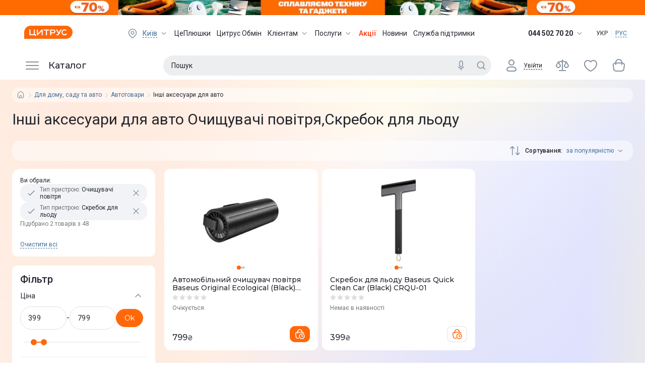

--- FILE ---
content_type: text/html; charset=utf-8
request_url: https://www.ctrs.com.ua/aksessuary-dlya-avto/tip-ustroystva_ochistiteli-vozdukha_skrebok-dlya-lda/?app=nextgen
body_size: 69188
content:
<!DOCTYPE html><html lang="uk"><head><meta charSet="utf-8"/><link rel="preload" as="image" imageSrcSet="/_next/image/?url=http%3A%2F%2Fi.citrus.world%2Fuploads%2Fshares%2F2025%2FSeptember%2Fsplavlyayemo-tehniku-ta-gadzheti%2Fnew%2F640x80.png%3F_t%3D1768320677&amp;w=384&amp;q=75 1x, /_next/image/?url=http%3A%2F%2Fi.citrus.world%2Fuploads%2Fshares%2F2025%2FSeptember%2Fsplavlyayemo-tehniku-ta-gadzheti%2Fnew%2F640x80.png%3F_t%3D1768320677&amp;w=640&amp;q=75 2x"/><title>Інші аксесуари для авто Очищувачі повітря,Скребок для льоду ᐈ Купити Інші аксесуари для авто Очищувачі повітря,Скребок для льоду в Києві і Україні Очищувачі повітря,Скребок для льоду за низькою ціною від 399 грн в інтернет-магазині Цитрус</title><meta data-n-head="ssr" data-hid="viewport" name="viewport" content="width=device-width, minimum-scale=1, initial-scale=1, shrink-to-fit=no, user-scalable=0, viewport-fit=cover"/><meta name="description" content="Інші аксесуари для авто Очищувачі повітря,Скребок для льоду в Києві і Україні по ціні від 399 грн в інтернет-магазині 【 Цитрус 】 Низкі ціни на Інші аксесуари для авто Очищувачі повітря,Скребок для льоду ✔️ Оплата частинами ✔️ Доставка по всій Україні ❱❱ Гарантія!"/><meta name="robots" content="noindex,nofollow"/><meta name="keywords" content="Інші аксесуари для авто, купити, ціна, відгуки, характеристики, доставка, Україна, Київ, Одеса, Харків, Дніпропетровськ, Донецьк, Вінниця, Черкаси, Запоріжжя, Кривий Ріг, Миколаїв, Полтава"/><meta name="og:type" property="og:type" content="website"/><link rel="canonical" href="https://www.ctrs.com.ua/aksessuary-dlya-avto/tip-ustroystva_ochistiteli-vozdukha_skrebok-dlya-lda/"/><link rel="alternate" href="https://www.ctrs.com.ua/ru/aksessuary-dlya-avto/tip-ustroystva_ochistiteli-vozdukha_skrebok-dlya-lda/" hrefLang="ru-UA"/><link rel="alternate" href="https://www.ctrs.com.ua/aksessuary-dlya-avto/tip-ustroystva_ochistiteli-vozdukha_skrebok-dlya-lda/" hrefLang="uk-UA"/><meta name="og:site_name" property="og:site_name" content="Интернет-магазин Цитруc"/><meta property="og:site_name" content="Citrus"/><meta property="fb:app_id" content="1104149372991367"/><meta property="og:locale:alternate" content="uk-UA"/><meta property="og:url" content="https://www.ctrs.com.ua/aksessuary-dlya-avto/tip-ustroystva_ochistiteli-vozdukha_skrebok-dlya-lda/"/><meta property="og:locale" content="uk-UA"/><meta property="og:title" content="Інші аксесуари для авто Очищувачі повітря,Скребок для льоду ᐈ Купити Інші аксесуари для авто Очищувачі повітря,Скребок для льоду в Києві і Україні Очищувачі повітря,Скребок для льоду за низькою ціною від 399 грн в інтернет-магазині Цитрус"/><meta property="og:description" content="Інші аксесуари для авто Очищувачі повітря,Скребок для льоду в Києві і Україні по ціні від 399 грн в інтернет-магазині 【 Цитрус 】 Низкі ціни на Інші аксесуари для авто Очищувачі повітря,Скребок для льоду ✔️ Оплата частинами ✔️ Доставка по всій Україні ❱❱ Гарантія!"/><meta property="og:image" content="https://i.citrus.world/imgcache/size_180/uploads/shop/9/e/9e05e23b90bdf277efa4e456c5cf7d86.jpg"/><base href="/"/><script type="application/ld+json">{"@context":"https://schema.org","@type":"ItemList","url":"https://www.ctrs.com.ua/aksessuary-dlya-avto/tip-ustroystva_ochistiteli-vozdukha_skrebok-dlya-lda/?app=nextgen","numberOfItems":2,"itemListElement":[{"@type":"Product","name":"✔️ Автомобільний очищувач повітря Baseus Original Ecological (Black) CRJHQ-A01","url":"https://www.ctrs.com.ua/aksessuary-dlya-avto/avtomobilnyy-vozdukhoochistitel-baseus-original-ecological-710447.html","image":"https://www.ctrs.com.ua/aksessuary-dlya-avto/tip-ustroystva_ochistiteli-vozdukha_skrebok-dlya-lda/?app=nextgen","brand":"Baseus","offers":{"@type":"Offer","priceCurrency":"UAH","price":799,"sku":710447}},{"@type":"Product","name":"✔️ Скребок для льоду Baseus Quick Clean Car (Black) CRQU-01","url":"https://www.ctrs.com.ua/aksessuary-dlya-avto/skrebok-dlya-lda-baseus-quick-clean-car-black-701889.html","image":"https://www.ctrs.com.ua/aksessuary-dlya-avto/tip-ustroystva_ochistiteli-vozdukha_skrebok-dlya-lda/?app=nextgen","brand":"Baseus","offers":{"@type":"Offer","priceCurrency":"UAH","price":399,"sku":701889}}]}</script><script type="application/ld+json">{"@context":"https://schema.org","@type":"BreadcrumbList","itemListElement":[{"@type":"ListItem","position":1,"item":{"@id":"https://www.ctrs.com.ua/tovary-dlya-doma-i-auto","name":"Для дому, саду та авто"}},{"@type":"ListItem","position":2,"item":{"@id":"https://www.ctrs.com.ua/avtotovary","name":"Автотовари"}},{"@type":"ListItem","position":3,"item":{"@id":null,"name":"Інші аксесуари для авто"}}]}</script><link rel="preload" as="image"/><meta name="copyright" lang="uk" content="© Інтернет-магазин Цитрус - гаджети та аксесуари 2000-2026"/><meta name="next-head-count" content="25"/><link rel="preconnect" href="https://i.citrus.world"/><link rel="apple-touch-icon" sizes="180x180" href="/apple-touch-icon.png"/><link rel="icon" type="image/png" sizes="32x32" href="/favicon-32x32.png"/><link rel="icon" type="image/png" sizes="16x16" href="/favicon-16x16.png"/><link rel="manifest" href="/site.webmanifest"/><link rel="mask-icon" href="/safari-pinned-tab.svg" color="#ff680a"/><meta name="msapplication-TileColor" content="#da532c"/><meta name="theme-color" content="#ffffff"/><meta charSet="utf-8"/><meta name="author" content="citrus fe team"/><meta name="facebook-domain-verification" content="2ooxqfgbcfhqz561k1yxsplzkv4cne"/><meta name="google-site-verification" content="DWJUjOJ8u7pCtiAaRZcUO7W3mNvVVJvrP4kcDe4fpTE"/><script type="application/ld+json">{"@context":"http://schema.org","@type":"WebSite","url":"https://www.ctrs.com.ua/","potentialAction":{"@type":"SearchAction","target":"https://www.ctrs.com.ua/search?query={search_term_string}","query-input":"required name=search_term_string"}}</script><script type="application/ld+json">{"@context":"http://schema.org","@type":"Organization","name":"Цитрус — гаджеты и аксессуары","url":"https://www.ctrs.com.ua/","logo":"https://i.citrus.world/pictures/all/svg/citrus_brand_new_logo.svg","foundingDate":"2000","contactPoint":[{"@type":"ContactPoint","telephone":"+38-044-502-70-20","contactType":"Sales"},{"@type":"ContactPoint","telephone":"+38-044-503-70-30","contactType":"Customer Support","email":"support@ctrs.com.ua"}],"sameAs":["https://www.facebook.com/ctrs.com.ua","https://www.instagram.com/citrus_ua/","https://www.linkedin.com/company/citrus-trade-llc"]}</script><link rel="preload" href="/_next/static/media/904be59b21bd51cb-s.p.woff2" as="font" type="font/woff2" crossorigin="anonymous" data-next-font="size-adjust"/><link rel="preload" href="/_next/static/media/47cbc4e2adbc5db9-s.p.woff2" as="font" type="font/woff2" crossorigin="anonymous" data-next-font="size-adjust"/><script id="tgp-shim" data-nscript="beforeInteractive">(function(){var w=window;var q=w.__tgpq||[];var d=null;function s(){if(d){return d.apply(this,arguments)}q.push([].slice.call(arguments))}s.__shim=true;try{var tgp=s}catch(e){}try{Object.defineProperty(w,'tgp',{configurable:true,enumerable:false,get:function(){return s},set:function(fn){d=typeof fn==='function'?fn:null;if(d&&q.length){var items=q.splice(0);for(var i=0;i<items.length;i++){try{d.apply(null,items[i])}catch(e){console.error('[tgp] call failed',e)}}}}})}catch(e){w.tgp=s}w.__tgpq=q})();</script><link rel="preload" href="/_next/static/css/edaae4af39737b25.css" as="style"/><link rel="stylesheet" href="/_next/static/css/edaae4af39737b25.css" data-n-g=""/><link rel="preload" href="/_next/static/css/f6457003b2d7aba7.css" as="style"/><link rel="stylesheet" href="/_next/static/css/f6457003b2d7aba7.css" data-n-p=""/><link rel="preload" href="/_next/static/css/52b87e19318469ec.css" as="style"/><link rel="stylesheet" href="/_next/static/css/52b87e19318469ec.css"/><link rel="preload" href="/_next/static/css/daf077ba448139ef.css" as="style"/><link rel="stylesheet" href="/_next/static/css/daf077ba448139ef.css"/><link rel="preload" href="/_next/static/css/57435c3518897728.css" as="style"/><link rel="stylesheet" href="/_next/static/css/57435c3518897728.css"/><link rel="preload" href="/_next/static/css/96cba053220ee8f5.css" as="style"/><link rel="stylesheet" href="/_next/static/css/96cba053220ee8f5.css"/><noscript data-n-css=""></noscript><script defer="" nomodule="" src="/_next/static/chunks/polyfills-42372ed130431b0a.js"></script><script defer="" src="/_next/static/chunks/9554-f45973b2617e6dc9.js"></script><script defer="" src="/_next/static/chunks/5331-b9074f5228eabe41.js"></script><script defer="" src="/_next/static/chunks/247-b18b679381bd2ff7.js"></script><script defer="" src="/_next/static/chunks/8982-2c195a7cb00929ce.js"></script><script defer="" src="/_next/static/chunks/1813-dff1c0d6f131fcbf.js"></script><script defer="" src="/_next/static/chunks/4625-31cde8289f5a9dc6.js"></script><script defer="" src="/_next/static/chunks/9262.361f4813080e522a.js"></script><script src="/_next/static/chunks/webpack-4a63362e55597230.js" defer=""></script><script src="/_next/static/chunks/framework-9aed8b29746770a5.js" defer=""></script><script src="/_next/static/chunks/main-a367e84f939d96bc.js" defer=""></script><script src="/_next/static/chunks/pages/_app-10f53dcb26dd38d8.js" defer=""></script><script src="/_next/static/chunks/7420-96ef08d3f5a72e4b.js" defer=""></script><script src="/_next/static/chunks/2720-08855a015b849311.js" defer=""></script><script src="/_next/static/chunks/3623-9165e643702e3e9c.js" defer=""></script><script src="/_next/static/chunks/6086-9d05439d6ebb3aba.js" defer=""></script><script src="/_next/static/chunks/pages/%5B...dynamic%5D-268efb6510c640a7.js" defer=""></script><script src="/_next/static/0x7Hg92HQO_OXoDHOuYa_/_buildManifest.js" defer=""></script><script src="/_next/static/0x7Hg92HQO_OXoDHOuYa_/_ssgManifest.js" defer=""></script></head><body><div id="__next"><div class="__variable_50b907 __variable_0cb770"><div class="df fdc full rootBg"><header class="Header_header__Lv7NX top-banner-head"><div style="display:none"><a href="/odesa/">odesa</a><a href="/dnipro/">dnipro</a><a href="/kharkiv/">kharkiv</a><a href="/lviv/">lviv</a><a href="/zaporizhzhya/">zaporizhzhya</a><a href="/poltava/">poltava</a><a href="/ternopil/">ternopil</a><a href="/ivano-frankivsk/">ivano-frankivsk</a><a href="/vinnytsia/">vinnytsia</a><a href="/zhytomyr/">zhytomyr</a><a href="/khmelnytskyy/">khmelnytskyy</a><a href="/mykoliyiv/">mykoliyiv</a><a href="/kryvyi-rih/">kryvyi-rih</a><a href="/kropyvnytskyi/">kropyvnytskyi</a></div><div style="background-color:#ff6b00" class="t0 l0 r0 top-banner TopBanner_topBanner__FvJdJ"><a class="df jcc full-height TopBanner_link__ur9f4" href="/actions/splavlyayemo-tehniku-ta-gadzheti/" target="_blank" rel="noreferrer"><span style="box-sizing:border-box;display:inline-block;overflow:hidden;width:initial;height:initial;background:none;opacity:1;border:0;margin:0;padding:0;position:relative;max-width:100%"><span style="box-sizing:border-box;display:block;width:initial;height:initial;background:none;opacity:1;border:0;margin:0;padding:0;max-width:100%"><img style="display:block;max-width:100%;width:initial;height:initial;background:none;opacity:1;border:0;margin:0;padding:0" alt="" aria-hidden="true" src="data:image/svg+xml,%3csvg%20xmlns=%27http://www.w3.org/2000/svg%27%20version=%271.1%27%20width=%27320%27%20height=%2740%27/%3e"/></span><img alt="" srcSet="/_next/image/?url=http%3A%2F%2Fi.citrus.world%2Fuploads%2Fshares%2F2025%2FSeptember%2Fsplavlyayemo-tehniku-ta-gadzheti%2Fnew%2F640x80.png%3F_t%3D1768320677&amp;w=384&amp;q=75 1x, /_next/image/?url=http%3A%2F%2Fi.citrus.world%2Fuploads%2Fshares%2F2025%2FSeptember%2Fsplavlyayemo-tehniku-ta-gadzheti%2Fnew%2F640x80.png%3F_t%3D1768320677&amp;w=640&amp;q=75 2x" src="/_next/image/?url=http%3A%2F%2Fi.citrus.world%2Fuploads%2Fshares%2F2025%2FSeptember%2Fsplavlyayemo-tehniku-ta-gadzheti%2Fnew%2F640x80.png%3F_t%3D1768320677&amp;w=640&amp;q=75" decoding="async" data-nimg="intrinsic" class="TopBanner_topBannerImg__SMd3F" style="position:absolute;top:0;left:0;bottom:0;right:0;box-sizing:border-box;padding:0;border:none;margin:auto;display:block;width:0;height:0;min-width:100%;max-width:100%;min-height:100%;max-height:100%;background-size:cover;background-position:0% 0%;filter:blur(20px);background-image:url(&quot;[data-uri]&quot;)"/><noscript><img alt="" decoding="async" data-nimg="intrinsic" style="position:absolute;top:0;left:0;bottom:0;right:0;box-sizing:border-box;padding:0;border:none;margin:auto;display:block;width:0;height:0;min-width:100%;max-width:100%;min-height:100%;max-height:100%" class="TopBanner_topBannerImg__SMd3F" srcSet="/_next/image/?url=http%3A%2F%2Fi.citrus.world%2Fuploads%2Fshares%2F2025%2FSeptember%2Fsplavlyayemo-tehniku-ta-gadzheti%2Fnew%2F640x80.png%3F_t%3D1768320677&amp;w=384&amp;q=75 1x, /_next/image/?url=http%3A%2F%2Fi.citrus.world%2Fuploads%2Fshares%2F2025%2FSeptember%2Fsplavlyayemo-tehniku-ta-gadzheti%2Fnew%2F640x80.png%3F_t%3D1768320677&amp;w=640&amp;q=75 2x" src="/_next/image/?url=http%3A%2F%2Fi.citrus.world%2Fuploads%2Fshares%2F2025%2FSeptember%2Fsplavlyayemo-tehniku-ta-gadzheti%2Fnew%2F640x80.png%3F_t%3D1768320677&amp;w=640&amp;q=75"/></noscript></span><span style="box-sizing:border-box;display:inline-block;overflow:hidden;width:initial;height:initial;background:none;opacity:1;border:0;margin:0;padding:0;position:relative;max-width:100%"><span style="box-sizing:border-box;display:block;width:initial;height:initial;background:none;opacity:1;border:0;margin:0;padding:0;max-width:100%"><img style="display:block;max-width:100%;width:initial;height:initial;background:none;opacity:1;border:0;margin:0;padding:0" alt="" aria-hidden="true" src="data:image/svg+xml,%3csvg%20xmlns=%27http://www.w3.org/2000/svg%27%20version=%271.1%27%20width=%271039%27%20height=%2730%27/%3e"/></span><img alt="" src="[data-uri]" decoding="async" data-nimg="intrinsic" class="TopBanner_topBannerImg__SMd3F" style="position:absolute;top:0;left:0;bottom:0;right:0;box-sizing:border-box;padding:0;border:none;margin:auto;display:block;width:0;height:0;min-width:100%;max-width:100%;min-height:100%;max-height:100%;background-size:cover;background-position:0% 0%;filter:blur(20px);background-image:url(&quot;[data-uri]&quot;)"/><noscript><img alt="" loading="lazy" decoding="async" data-nimg="intrinsic" style="position:absolute;top:0;left:0;bottom:0;right:0;box-sizing:border-box;padding:0;border:none;margin:auto;display:block;width:0;height:0;min-width:100%;max-width:100%;min-height:100%;max-height:100%" class="TopBanner_topBannerImg__SMd3F" srcSet="/_next/image/?url=https%3A%2F%2Fi.citrus.world%2Fuploads%2Fshares%2F2025%2FSeptember%2Fsplavlyayemo-tehniku-ta-gadzheti%2Fnew%2F2048x60.png%3F_t%3D1768320677&amp;w=1080&amp;q=75 1x, /_next/image/?url=https%3A%2F%2Fi.citrus.world%2Fuploads%2Fshares%2F2025%2FSeptember%2Fsplavlyayemo-tehniku-ta-gadzheti%2Fnew%2F2048x60.png%3F_t%3D1768320677&amp;w=3840&amp;q=75 2x" src="/_next/image/?url=https%3A%2F%2Fi.citrus.world%2Fuploads%2Fshares%2F2025%2FSeptember%2Fsplavlyayemo-tehniku-ta-gadzheti%2Fnew%2F2048x60.png%3F_t%3D1768320677&amp;w=3840&amp;q=75"/></noscript></span></a></div><div class="dn first-line-header Header_headerFirstLine__f9BTE"><div class="main-container df jcsb aic full-width Header_headerFirstLineContainer__vP5Bb"><a class="Header_logo__1cNlA" href="/"><img src="/images/logo.svg" alt="Citrus Logo Image" width="96" height="26"/></a><ul class="df lstn jcsb TopMenu_menu__NZk1a"><li><div class="df aic link"><svg viewBox="0 0 24 24" fill="currentColor" class="icon-component City_location___q6oa"><path fill-rule="evenodd" clip-rule="evenodd" d="M11.9997 3C14.1886 2.99978 16.2887 3.86353 17.8328 5.40211C21.0557 8.61388 21.0557 13.7966 17.8328 17.0083L13.5863 21.2305C12.7087 22.103 11.2913 22.103 10.4137 21.2306L6.16715 17.0094C2.94431 13.7977 2.94428 8.61505 6.16708 5.40328C7.71086 3.86443 9.81083 3.00022 11.9997 3ZM11.9999 4.5C13.7945 4.49982 15.513 5.20813 16.7741 6.46467C19.4086 9.09014 19.4084 13.3203 16.774 15.9458L12.5287 20.1667C12.2362 20.4576 11.7637 20.4576 11.4712 20.1668L7.22582 15.9467C4.59134 13.3212 4.59147 9.09113 7.22606 6.46562C8.48684 5.20883 10.2052 4.50018 11.9999 4.5ZM12.0048 7.50001V7.5L12.0003 7.5C10.0451 7.50014 8.45812 9.0811 8.45053 11.0362C8.44294 12.9913 10.0176 14.5846 11.9727 14.5999C13.9278 14.6152 15.5272 13.0468 15.5503 11.0918H15.5503L15.5503 11.0873C15.5615 9.11775 13.9743 7.51187 12.0048 7.50001ZM9.95052 11.042C9.9549 9.91379 10.8701 9.00131 11.9981 9C13.1376 9.00809 14.0556 9.93696 14.0503 11.0765C14.0358 12.2043 13.1127 13.1088 11.9844 13.0999C10.8555 13.0911 9.94613 12.1711 9.95052 11.042Z" fill="currentColor"></path></svg><span class="City_currentCity__s8wES link link-dashed"></span><svg viewBox="0 0 24 24" fill="currentColor" class="icon-component ArrowTrigger_arrow__bDatM"><path xmlns="http://www.w3.org/2000/svg" fill-rule="evenodd" clip-rule="evenodd" d="M6.46967 9.46717C6.76256 9.17427 7.23744 9.17427 7.53033 9.46717L12 13.9368L16.4697 9.46717C16.7626 9.17427 17.2374 9.17427 17.5303 9.46717C17.8232 9.76006 17.8232 10.2349 17.5303 10.5278L12.5303 15.5278C12.3897 15.6685 12.1989 15.7475 12 15.7475C11.8011 15.7475 11.6103 15.6685 11.4697 15.5278L6.46967 10.5278C6.17678 10.2349 6.17678 9.76006 6.46967 9.46717Z" fill="currentColor"></path></svg></div></li><li class="df aic"><a href="/plushki/">ЦеПлюшки</a></li><li class="df aic"><a href="/obmen/">Цитрус Обмін</a></li><li class="df aic"><div class="dib"><a class="df aic TopMenu_link__BFYCp" href="/about/">Клієнтам<svg viewBox="0 0 24 24" fill="currentColor" class="icon-component TopMenu_trigger__SnlV_ ArrowTrigger_arrow__bDatM"><path xmlns="http://www.w3.org/2000/svg" fill-rule="evenodd" clip-rule="evenodd" d="M6.46967 9.46717C6.76256 9.17427 7.23744 9.17427 7.53033 9.46717L12 13.9368L16.4697 9.46717C16.7626 9.17427 17.2374 9.17427 17.5303 9.46717C17.8232 9.76006 17.8232 10.2349 17.5303 10.5278L12.5303 15.5278C12.3897 15.6685 12.1989 15.7475 12 15.7475C11.8011 15.7475 11.6103 15.6685 11.4697 15.5278L6.46967 10.5278C6.17678 10.2349 6.17678 9.76006 6.46967 9.46717Z" fill="currentColor"></path></svg></a></div></li><li class="df aic"><div class="dib"><a class="df aic TopMenu_link__BFYCp" href="/citrus-services/">Послуги<svg viewBox="0 0 24 24" fill="currentColor" class="icon-component TopMenu_trigger__SnlV_ ArrowTrigger_arrow__bDatM"><path xmlns="http://www.w3.org/2000/svg" fill-rule="evenodd" clip-rule="evenodd" d="M6.46967 9.46717C6.76256 9.17427 7.23744 9.17427 7.53033 9.46717L12 13.9368L16.4697 9.46717C16.7626 9.17427 17.2374 9.17427 17.5303 9.46717C17.8232 9.76006 17.8232 10.2349 17.5303 10.5278L12.5303 15.5278C12.3897 15.6685 12.1989 15.7475 12 15.7475C11.8011 15.7475 11.6103 15.6685 11.4697 15.5278L6.46967 10.5278C6.17678 10.2349 6.17678 9.76006 6.46967 9.46717Z" fill="currentColor"></path></svg></a></div></li><li class="df aic highlight"><a href="/shares/" target="_blank" rel="noreferrer">Акції</a></li><li class="df aic"><a href="/news/" target="_blank" rel="noreferrer">Новини</a></li><li class="df aic"><a href="/support/">Служба підтримки</a></li></ul><div class="df aic"><div class="Phones_trigger__KEpS_"><span class="Phones_phone__iP3ao">044 502 70 20</span><svg viewBox="0 0 24 24" fill="currentColor" class="icon-component ArrowTrigger_arrow__bDatM"><path xmlns="http://www.w3.org/2000/svg" fill-rule="evenodd" clip-rule="evenodd" d="M6.46967 9.46717C6.76256 9.17427 7.23744 9.17427 7.53033 9.46717L12 13.9368L16.4697 9.46717C16.7626 9.17427 17.2374 9.17427 17.5303 9.46717C17.8232 9.76006 17.8232 10.2349 17.5303 10.5278L12.5303 15.5278C12.3897 15.6685 12.1989 15.7475 12 15.7475C11.8011 15.7475 11.6103 15.6685 11.4697 15.5278L6.46967 10.5278C6.17678 10.2349 6.17678 9.76006 6.46967 9.46717Z" fill="currentColor"></path></svg></div><div class="LocaleSwitcher_languages__tkNh_"><span class="LocaleSwitcher_active__eCYtk">УКР</span><div class="LocaleSwitcher_languagesDevider__p3_JP"></div><a href="/ru/aksessuary-dlya-avto/tip-ustroystva_ochistiteli-vozdukha_skrebok-dlya-lda/?app=nextgen">РУС</a></div></div></div></div><div class="t0 full-width fixed-header Header_headerSecondLine__7y_pv"><div class="Header_headerSecondLineBlur__L8byR"></div><div class="main-container df jcsb fww full-height pr Header_headerSecondLineContainer__YxunC"><div class="MainMenu_root__SbrYw"><div class="mr8"><button type="button" class="dn aic jcfs cup on bd0 menu-trigger MainMenu_catalog__XGU87"><svg viewBox="0 0 32 32" fill="currentColor" class="icon-component MainMenu_icon__s2UM2"><path fill-rule="evenodd" clip-rule="evenodd" d="M3 9a1 1 0 0 1 1-1h24a1 1 0 1 1 0 2H4a1 1 0 0 1-1-1Zm0 7a1 1 0 0 1 1-1h24a1 1 0 1 1 0 2H4a1 1 0 0 1-1-1Zm1 6a1 1 0 1 0 0 2h24a1 1 0 1 0 0-2H4Z"></path></svg><span>Каталог</span></button></div><nav class="dn"><a href="/smartfony/brand-samsung/" title="Samsung Galaxy">Samsung Galaxy</a><a href="/actions/splavlyayemo-tehniku-ta-gadzheti/" title="Сплавляємо до -70%!">Сплавляємо до -70%!</a><a href="/brands/apple/" title="Apple">Apple</a><a href="/smartfony/" title="Смартфони">Смартфони</a><a href="/b-u-iphone/brand-apple/sostoyanie_novyy-20/" title="Новий 2.0">Новий 2.0</a><a href="/energonezalezhnist/" title="Енергетична автономність">Енергетична автономність</a><a href="/ce-outlet/" title="Це outlet">Це outlet</a><a href="/zvuk-i-muzyka/" title="Аудіо">Аудіо</a><a href="/planshety-noutbuki-i-kompyutery/" title="Ноутбуки, планшети, ПК, БФП">Ноутбуки, планшети, ПК, БФП</a><a href="/krasa-ta-zdorovya/" title="Краса та здоров&#x27;я">Краса та здоров&#x27;я</a><a href="/tehnika-dlya-doma/" title="Техніка для дому">Техніка для дому</a><a href="/tehnika-dlya-kuhni/" title="Техніка для кухні">Техніка для кухні</a><a href="/televizori-ta-multimedia/" title="Телевізори та мультимедіа">Телевізори та мультимедіа</a><a href="/gejming/" title="Геймінг">Геймінг</a><a href="/smart-chasy-i-trekery/" title="Смарт-годинники і трекери">Смарт-годинники і трекери</a><a href="/aksessuary-dlya-sredstv-svyazi-noutbukov/" title="Аксесуари для гаджетів">Аксесуари для гаджетів</a><a href="/tovary-dlya-doma-i-auto/" title="Для дому, саду і авто">Для дому, саду і авто</a><a href="/umnyy-dom/" title="Розумний дім">Розумний дім</a><a href="/foto-video/" title="Фото та відео">Фото та відео</a><a href="/samsung-galaxy-ai/" title="Samsung Galaxy AI">Samsung Galaxy AI</a><a href="/smartfony/brand-samsung/seriya_galaxy-s25-fe/" title="Samsung Galaxy S25 FE">Samsung Galaxy S25 FE</a><a href="/smartfony/brand-samsung/seriya_galaxy-s25-edge/" title="Samsung Galaxy S25 Edge">Samsung Galaxy S25 Edge</a><a href="/smartfony/brand-samsung/seriya_galaxy-flip-7-fe/" title="Samsung Galaxy Flip 7 FE">Samsung Galaxy Flip 7 FE</a><a href="/smartfony/brand-samsung/seriya_galaxy-flip-7/" title="Samsung Galaxy Flip 7">Samsung Galaxy Flip 7</a><a href="/smartfony/brand-samsung/seriya_galaxy-fold-7/" title="Samsung Galaxy Fold 7">Samsung Galaxy Fold 7</a><a href="/smartfony/brand-samsung/seriya_galaxy-a07/" title="Samsung Galaxy A07">Samsung Galaxy A07</a><a href="/smart-chasy/brand-samsung/seriya_galaxy-watch8/" title="Samsung Galaxy Watch8">Samsung Galaxy Watch8</a><a href="/smart-chasy/brand-samsung/seriya_galaxy-watch8-classic/" title="Samsung Galaxy Watch8 Classic">Samsung Galaxy Watch8 Classic</a><a href="/smart-chasy/brand-samsung/seriya_galaxy-watch-ultra-2025/" title="Samsung Galaxy Watch Ultra 2025">Samsung Galaxy Watch Ultra 2025</a><a href="/naushniki/brand-samsung/seriya_galaxy-buds-3-pro/" title="Samsung Galaxy Buds 3 Pro">Samsung Galaxy Buds 3 Pro</a><a href="/planshety/brand-samsung/" title="Планшети Samsung Galaxy">Планшети Samsung Galaxy</a><a href="/planshety/brand-samsung/seriya_galaxy-tab-s10-fe-wi-fi_galaxy-tab-s10-fe-5g/" title="Galaxy Tab S10 FE">Galaxy Tab S10 FE</a><a href="/planshety/brand-samsung/seriya_galaxy-tab-s10-feplus-wi-fi_galaxy-tab-s10-feplus-5g/" title="Galaxy Tab S10 FE+">Galaxy Tab S10 FE+</a><a href="/planshety/brand-samsung/seriya_galaxy-tab-a11-wi-fi_galaxy-tab-a11-4g/" title="Galaxy Tab A11">Galaxy Tab A11</a><a href="/planshety/brand-samsung/seriya_galaxy-tab-a11plus-wi-fi_galaxy-tab-a11plus-5g/" title="Galaxy Tab A11+">Galaxy Tab A11+</a><a href="/planshety/brand-samsung/seriya_galaxy-tab-s11-wi-fi_galaxy-tab-s11-5g/" title="Galaxy Tab S11">Galaxy Tab S11</a><a href="/planshety/brand-samsung/seriya_galaxy-tab-s11-ultra-5g/" title="Galaxy Tab S11 Ultra">Galaxy Tab S11 Ultra</a><a href="/planshety/brand-samsung/seriya_galaxy-tab-a9plus-wi-fi-2025_galaxy-tab-a9plus-5g-2025/" title="Galaxy Tab A9+">Galaxy Tab A9+</a><a href="/planshety/brand-samsung/seriya_galaxy-tab-a9-wi-fi_galaxy-tab-a9-4g/" title="Galaxy Tab A9">Galaxy Tab A9</a><a href="/planshety/brand-samsung/seriya_galaxy-tab-s6-lite-lte-2024/" title="Galaxy Tab S6 Lite">Galaxy Tab S6 Lite</a><a href="/smartfony/brand-samsung/" title="Cмартфони Samsung Galaxy">Cмартфони Samsung Galaxy</a><a href="/smartfony/brand-samsung/seriya_galaxy-s25-fe/" title="Samsung Galaxy S25 FE">Samsung Galaxy S25 FE</a><a href="/smartfony/brand-samsung/seriya_galaxy-s25-edge/" title="Samsung Galaxy S25 Edge">Samsung Galaxy S25 Edge</a><a href="/smartfony/brand-samsung/seriya_galaxy-flip-7-fe/" title="Samsung Galaxy Flip 7 FE">Samsung Galaxy Flip 7 FE</a><a href="/smartfony/brand-samsung/seriya_galaxy-flip-7/" title="Samsung Galaxy Flip 7">Samsung Galaxy Flip 7</a><a href="/smartfony/brand-samsung/seriya_galaxy-fold-7/" title="Samsung Galaxy Fold 7">Samsung Galaxy Fold 7</a><a href="/smartfony/brand-samsung/seriya_galaxy-a07/" title="Samsung Galaxy A07">Samsung Galaxy A07</a><a href="/smartfony/brand-samsung/seriya_galaxy-s25/" title="Samsung Galaxy S25">Samsung Galaxy S25</a><a href="/smartfony/brand-samsung/seriya_galaxy-s25-plus/" title="Samsung Galaxy S25 Plus">Samsung Galaxy S25 Plus</a><a href="/smartfony/brand-samsung/seriya_galaxy-s25-ultra/" title="Samsung Galaxy S25 Ultra">Samsung Galaxy S25 Ultra</a><a href="/smartfony/brand-samsung/seriya_galaxy-s24-fe/" title="Samsung Galaxy S24 FE">Samsung Galaxy S24 FE</a><a href="/smartfony/brand-samsung/seriya_galaxy-a26/" title="Samsung Galaxy A26">Samsung Galaxy A26</a><a href="/smartfony/brand-samsung/seriya_galaxy-a36/" title="Samsung Galaxy A36">Samsung Galaxy A36</a><a href="/smartfony/brand-samsung/seriya_galaxy-flip-6/" title="Samsung Galaxy Flip 6">Samsung Galaxy Flip 6</a><a href="/smartfony/brand-samsung/seriya_galaxy-fold-6/" title="Samsung Galaxy Fold 6">Samsung Galaxy Fold 6</a><a href="/naushniki/brand-samsung/" title="Навушники Samsung Galaxy Buds">Навушники Samsung Galaxy Buds</a><a href="/naushniki/navushniki-samsung-galaxy-buds3-fe-gray-773600.html" title="Samsung Galaxy Buds3 FE">Samsung Galaxy Buds3 FE</a><a href="/naushniki/brand-samsung/seriya_galaxy-buds-3/" title="Samsung Galaxy Buds 3">Samsung Galaxy Buds 3</a><a href="/naushniki/brand-samsung/seriya_galaxy-buds-3-pro/" title="Samsung Galaxy Buds 3 Pro">Samsung Galaxy Buds 3 Pro</a><a href="/naushniki/brand-samsung/seriya_galaxy-buds-2/" title="Samsung Galaxy Buds 2">Samsung Galaxy Buds 2</a><a href="/naushniki/brand-samsung/seriya_galaxy-buds-fe/" title="Samsung Galaxy Buds FE">Samsung Galaxy Buds FE</a><a href="/smart-chasy/brand-samsung/" title="Смарт-годинники Samsung Galaxy Watch">Смарт-годинники Samsung Galaxy Watch</a><a href="/smart-chasy/brand-samsung/seriya_galaxy-watch8/" title="Samsung Galaxy Watch8">Samsung Galaxy Watch8</a><a href="/smart-chasy/brand-samsung/seriya_galaxy-watch8-classic/" title="Samsung Galaxy Watch8 Classic">Samsung Galaxy Watch8 Classic</a><a href="/smart-chasy/brand-samsung/seriya_galaxy-watch-ultra-2025/" title="Samsung Galaxy Watch Ultra">Samsung Galaxy Watch Ultra</a><a href="/smart-chasy/brand-samsung/seriya_galaxy-watch6/" title="Samsung Galaxy Watch 6">Samsung Galaxy Watch 6</a><a href="/smart-chasy/brand-samsung/seriya_galaxy-watch6-classic/" title="Samsung Galaxy Watch6 Classic">Samsung Galaxy Watch6 Classic</a><a href="/smart-chasy/brand-samsung/seriya_galaxy-watch-7/" title="Samsung Galaxy Watch 7">Samsung Galaxy Watch 7</a><a href="/smart-chasy/brand-samsung/seriya_galaxy-watch-ultra/" title="Samsung Galaxy Watch Ultra">Samsung Galaxy Watch Ultra</a><a href="/chekhly-dlya-smartfonov/brand-samsung/" title="Аксесуари Samsung">Аксесуари Samsung</a><a href="/chekhly-dlya-smartfonov/brand-samsung/brend-smartfona_samsung/" title="Чохли для смартфонів Samsung original">Чохли для смартфонів Samsung original</a><a href="/chekhly-dlya-smartfonov/brend-smartfona_samsung/?order=price-asc" title="Чохли для смартфонів Samsung від 99 ₴">Чохли для смартфонів Samsung від 99 ₴</a><a href="/chekhly-dlya-planshetov/brand-samsung/brend-plansheta_samsung/" title="Чохли для планшетів Samsung original">Чохли для планшетів Samsung original</a><a href="/chekhly-dlya-planshetov/brend-plansheta_samsung/" title="Чохли для планшетів Samsung">Чохли для планшетів Samsung</a><a href="/zashchitnye-plenki-dlya-smartfonov/brend-smartfona_samsung/" title="Захисне скло та плівки для смартфонів Samsung">Захисне скло та плівки для смартфонів Samsung</a><a href="/zashchitnye-plenki-dlya-planshetov/brend-plansheta_samsung/" title="Захисні плівки для планшетів Samsung">Захисні плівки для планшетів Samsung</a><a href="/zaryadnye-ustroystva-23/brand-samsung/tip_besprovodnye/" title="Зарядні пристрої Samsung Бездротові">Зарядні пристрої Samsung Бездротові</a><a href="/zaryadnye-ustroystva-23/brand-samsung/" title="Зарядні пристрої Samsung">Зарядні пристрої Samsung</a><a href="/stilusy-dlya-ekrana-67/sovmestimyy-brend_android_universalnyy/" title="Стілуси для екрану">Стілуси для екрану</a><a href="/actions/zabigaj-na-vigodu/" title="Знижки на оригінальні аксесуари Samsung">Знижки на оригінальні аксесуари Samsung</a><a href="/citrus-master/" title="Цитрус Майстер для смартфонів">Цитрус Майстер для смартфонів</a><a href="/citrus-master/legkiy-start-668907.html" title="Пакет налаштування &quot;Легкий Старт&quot;">Пакет налаштування &quot;Легкий Старт&quot;</a><a href="/citrus-master/nakleyka-zashchitnogo-stekla-planshet-561255.html" title="Послуга &quot;Наклейка захисного покриття на смартфон&quot;">Послуга &quot;Наклейка захисного покриття на смартфон&quot;</a><a href="/citrus-master/ustanovka-i-nastroyka-mesendzhera-676792.html" title="Послуга &quot;Встановлення та налаштування месенджера&quot;">Послуга &quot;Встановлення та налаштування месенджера&quot;</a><a href="/citrus-master/perenos-kontaktov-13508.html" title="Послуга &quot;Перенесення контактів&quot;">Послуга &quot;Перенесення контактів&quot;</a><a href="/citrus-master/adlock-mobile-protection-12-mes-682848.html" title="Блокувальник реклами AdLock Mobile Protection 12 міс.">Блокувальник реклами AdLock Mobile Protection 12 міс.</a><a href="/citrus-master/chistka-ustroystva-ot-virusov-601161.html" title="Послуга &quot;Чистка пам&#x27;яті на пристрої&quot;">Послуга &quot;Чистка пам&#x27;яті на пристрої&quot;</a><a href="/citrus-master/avast-mobile-security-premium-12-mes-682858.html" title="Антивірус AVAST Mobile Security Premium 12 міс.">Антивірус AVAST Mobile Security Premium 12 міс.</a><a href="/citrus-master/perenos-dannykh-ot-20-gb-601251.html" title="Послуга &quot;Міграція фото/відео до 10 ГБ&quot;">Послуга &quot;Міграція фото/відео до 10 ГБ&quot;</a><a href="/startovye-pakety/" title="Стартовые пакеты">Стартовые пакеты</a><a href="/shares/?type=100" title="Samsung Club by Citrus">Samsung Club by Citrus</a><a href="/obmen/" title="Вигода до -90% з Цитрус Обмін">Вигода до -90% з Цитрус Обмін</a><a href="/gift-certificates/" title="Подарункові сертифікати та карти">Подарункові сертифікати та карти</a><a href="/brands/apple/" title="Новинки Apple">Новинки Apple</a><a href="/smartfony/brand-apple/seriya_iphone-17-pro-max/" title="iPhone 17 Pro Max">iPhone 17 Pro Max</a><a href="/smartfony/brand-apple/seriya_iphone-17-pro/" title="iPhone 17 Pro">iPhone 17 Pro</a><a href="/smartfony/brand-apple/seriya_iphone-air/" title="iPhone Air">iPhone Air</a><a href="/smartfony/brand-apple/seriya_iphone-17/" title="iPhone 17">iPhone 17</a><a href="/planshety/brand-apple/seriya_ipad-11-2025/" title="iPad 11">iPad 11</a><a href="/planshety/brand-apple/seriya_ipad-air-11-2025/" title="iPad Air 11&#x27;&#x27; 2025">iPad Air 11&#x27;&#x27; 2025</a><a href="/planshety/brand-apple/seriya_ipad-air-13-2025/" title="iPad Air 13&#x27;&#x27; 2025">iPad Air 13&#x27;&#x27; 2025</a><a href="/planshety/brand-apple/seriya_ipad-pro-11-2025/" title="iPad Pro 11&#x27;&#x27; 2025">iPad Pro 11&#x27;&#x27; 2025</a><a href="/planshety/brand-apple/seriya_ipad-pro-11-2025/" title="iPad Pro 13&#x27;&#x27; 2025">iPad Pro 13&#x27;&#x27; 2025</a><a href="/noutbuki-i-ultrabuki/brand-apple/seriya_macbook-pro-m5/" title="MacBook Pro M5">MacBook Pro M5</a><a href="/noutbuki-i-ultrabuki/brand-apple/seriya_macbook-air-m4/" title="MacBook Air M4">MacBook Air M4</a><a href="/noutbuki-i-ultrabuki/brand-apple/seriya_macbook-pro-m4-pro/" title="MacBook Pro M4 Pro">MacBook Pro M4 Pro</a><a href="/noutbuki-i-ultrabuki/brand-apple/seriya_macbook-pro-m4-max/" title="MacBook Pro M4 Max">MacBook Pro M4 Max</a><a href="/naushniki/becprovodnaya-garnitura-apple-airpods-pro-3-775198.html" title="AirPods Pro 3">AirPods Pro 3</a><a href="/smart-chasy/brand-apple/seriya_apple-watch-series-11/" title="Apple Watch 11">Apple Watch 11</a><a href="/smart-chasy/brand-apple/seriya_apple-watch-se-3/" title="Apple Watch SE 3">Apple Watch SE 3</a><a href="/smart-chasy/brand-apple/seriya_apple-watch-ultra-3/" title="Apple watch Ultra 3">Apple watch Ultra 3</a><a href="/imac/brand-apple/seriya_apple-imac-m4/" title="iMac M4">iMac M4</a><a href="/mac-studio/" title="Mac Studio">Mac Studio</a><a href="/naushniki/brand-apple/" title="Airpods">Airpods</a><a href="/naushniki/becprovodnaya-garnitura-apple-airpods-pro-3-775198.html" title="AirPods Pro 3">AirPods Pro 3</a><a href="/naushniki/apple-airpods-4-752177.html" title="AirPods 4">AirPods 4</a><a href="/naushniki/apple-airpods-4-anc-752178.html" title="AirPods 4 ANC">AirPods 4 ANC</a><a href="/naushniki/brand-apple/vid-naushnikov_polnorazmernye/" title="Airpods Max">Airpods Max</a><a href="/naushniki/becprovodnaya-garnitura-apple-airpods-pro-2-usb-c-729213.html" title="Airpods Pro 2">Airpods Pro 2</a><a href="/smartfony/brand-apple/" title="iPhone">iPhone</a><a href="/smartfony/brand-apple/seriya_iphone-17-pro-max/" title="iPhone 17 Pro max">iPhone 17 Pro max</a><a href="/smartfony/brand-apple/seriya_iphone-17-pro/" title="iPhone 17 Pro">iPhone 17 Pro</a><a href="/smartfony/brand-apple/seriya_iphone-air/" title="iPhone Air">iPhone Air</a><a href="/smartfony/brand-apple/seriya_iphone-17/" title="iPhone 17">iPhone 17</a><a href="/smartfony/brand-apple/seriya_iphone-16e/" title="iPhone 16e">iPhone 16e</a><a href="/smartfony/brand-apple/seriya_iphone-16-pro-max/" title="iPhone 16 Pro Max">iPhone 16 Pro Max</a><a href="/smartfony/brand-apple/seriya_iphone-16-pro/" title="iPhone 16 Pro">iPhone 16 Pro</a><a href="/smartfony/brand-apple/seriya_iphone-16-plus/" title="iPhone 16 Plus">iPhone 16 Plus</a><a href="/smartfony/brand-apple/seriya_iphone-16/" title="iPhone 16">iPhone 16</a><a href="/smartfony/brand-apple/seriya_iphone-14/" title="iPhone 14">iPhone 14</a><a href="/smartfony/brand-apple/seriya_iphone-15-plus/" title="iPhone 15 Plus">iPhone 15 Plus</a><a href="/smartfony/brand-apple/seriya_iphone-15/" title="iPhone 15">iPhone 15</a><a href="/smartfony/brand-apple/seriya_iphone-13/" title="iPhone 13">iPhone 13</a><a href="/smart-chasy/brand-apple/" title="Apple Watch">Apple Watch</a><a href="/smart-chasy/brand-apple/seriya_apple-watch-series-11/" title="Apple Watch 11">Apple Watch 11</a><a href="/smart-chasy/brand-apple/seriya_apple-watch-se-3/" title="Apple Watch SE 3">Apple Watch SE 3</a><a href="/smart-chasy/brand-apple/seriya_apple-watch-ultra-3/" title="Apple watch Ultra 3">Apple watch Ultra 3</a><a href="/smart-chasy/brand-apple/seriya_apple-watch-series-10/" title="Apple Watch 10">Apple Watch 10</a><a href="/smart-chasy/brand-apple/seriya_apple-watch-se-2024/" title="Apple Watch SE 2024">Apple Watch SE 2024</a><a href="/smart-chasy/brand-apple/seriya_apple-watch-ultra-2/" title="Apple Watch Ultra 2">Apple Watch Ultra 2</a><a href="/smart-chasy/brand-apple/seriya_apple-watch-se-2023/" title="Apple Watch SE 2023">Apple Watch SE 2023</a><a href="/op-iphone/brand-apple/" title="iPhone OpenBox">iPhone OpenBox</a><a href="/noutbuki-i-ultrabuki/brand-apple/" title="Mac">Mac</a><a href="/noutbuki-i-ultrabuki/brand-apple/seriya_macbook-pro-m5/" title="MacBook Pro M5">MacBook Pro M5</a><a href="/noutbuki-i-ultrabuki/brand-apple/seriya_macbook-pro-m4/" title="MacBook Pro M4">MacBook Pro M4</a><a href="/noutbuki-i-ultrabuki/brand-apple/seriya_macbook-pro-m4-max/" title="MacBook Pro M4 Max">MacBook Pro M4 Max</a><a href="/noutbuki-i-ultrabuki/brand-apple/seriya_macbook-pro-m4-pro/" title="MacBook Pro M4 Pro">MacBook Pro M4 Pro</a><a href="/noutbuki-i-ultrabuki/brand-apple/seriya_macbook-air-m4/" title="MacBook Air M4">MacBook Air M4</a><a href="/noutbuki-i-ultrabuki/brand-apple/lineyka_macbook-air/seriya_macbook-air-m3/" title="Macbook Air M3">Macbook Air M3</a><a href="/noutbuki-i-ultrabuki/brand-apple/seriya_macbook-air-m2/" title="Macbook Air M2">Macbook Air M2</a><a href="/noutbuki-i-ultrabuki/brand-apple/seriya_macbook-air-m1/" title="Macbook Air M1">Macbook Air M1</a><a href="/imac/brand-apple/seriya_apple-imac-m4/" title="iMac M4">iMac M4</a><a href="/mac-mini/protsessor_apple-m4/" title="Mac mini M4">Mac mini M4</a><a href="/mac-mini/apple-mac-mini-m4-pro-chip-16gpu24ram512gb-2024-754998.html" title="Mac mini M4 Pro">Mac mini M4 Pro</a><a href="/planshety/brand-apple/" title="iPad">iPad</a><a href="/planshety/brand-apple/seriya_ipad-air-11-2025/" title="iPad Air 11&#x27;&#x27; 2025">iPad Air 11&#x27;&#x27; 2025</a><a href="/planshety/brand-apple/seriya_ipad-air-13-2025/" title="iPad Air 13&#x27;&#x27; 2025">iPad Air 13&#x27;&#x27; 2025</a><a href="/planshety/brand-apple/seriya_ipad-11-2025/" title="iPad 11">iPad 11</a><a href="/planshety/brand-apple/seriya_ipad-10-wi-fi-2022/" title="iPad 10 Wi-Fi">iPad 10 Wi-Fi</a><a href="/planshety/brand-apple/seriya_ipad-pro-11-2025/" title="iPad Pro 11&#x27;&#x27; 2025">iPad Pro 11&#x27;&#x27; 2025</a><a href="/planshety/brand-apple/seriya_ipad-pro-13-2025/" title="iPad Pro 13&#x27;&#x27; 2025">iPad Pro 13&#x27;&#x27; 2025</a><a href="/planshety/brand-apple/seriya_ipad-pro-11-2024/" title="iPad Pro 11&quot; 2024">iPad Pro 11&quot; 2024</a><a href="/planshety/brand-apple/seriya_ipad-pro-13-2024/" title="iPad Pro 13&quot; 2024">iPad Pro 13&quot; 2024</a><a href="/planshety/brand-apple/seriya_ipad-air-11-2024/" title="iPad Air 11&quot; 2024">iPad Air 11&quot; 2024</a><a href="/planshety/brand-apple/seriya_ipad-air-13-2024/" title="iPad Air 13&quot; 2024">iPad Air 13&quot; 2024</a><a href="/planshety/brand-apple/seriya_ipad-mini-83-2024/" title="iPad mini 2024">iPad mini 2024</a><a href="/mediapleery/brand-apple/" title="Apple TV">Apple TV</a><a href="/mac-studio/" title="Mac Studio">Mac Studio</a><a href="/monitory/brand-apple/" title="Studio Display">Studio Display</a><a href="/poiskovye-brelki-i-gps-trekery/brand-apple/" title="AirTag">AirTag</a><a href="/actions/originalni-apple/" title="Аксесуари Apple">Аксесуари Apple</a><a href="/zaryadnye-ustroystva-23/brand-apple/tip_setevye-adaptery/" title="Блоки живлення та адаптери Apple">Блоки живлення та адаптери Apple</a><a href="/kabeli-45/brand-apple/" title="Кабелі Apple">Кабелі Apple</a><a href="/zaryadnye-ustroystva-23/brand-apple/tip_besprovodnye/" title="Бездротові Apple MagSafe">Бездротові Apple MagSafe</a><a href="/stilusy-dlya-ekrana-67/sovmestimyy-brend_apple/" title="Стілуси для екрану Apple Pencil">Стілуси для екрану Apple Pencil</a><a href="/myshi/brand-apple/" title="Миші Apple Magic Mouse">Миші Apple Magic Mouse</a><a href="/klaviatury/brand-apple/" title="Клавіатури Apple Magic">Клавіатури Apple Magic</a><a href="/chekhly-dlya-smartfonov/brend-smartfona_apple/" title="Чохли для iPhone">Чохли для iPhone</a><a href="/chekhly-dlya-planshetov/brend-plansheta_apple/" title="Чохли для iPad">Чохли для iPad</a><a href="/chexly-i-sumki-dlya-noutbukov/podkhodit-dlya-brenda_apple/" title="Чохли та сумки для Macbook">Чохли та сумки для Macbook</a><a href="/aksessuary-dlya-naushnikov/sovmestimyy-brend_apple/" title="Кейси для Airpods">Кейси для Airpods</a><a href="/aksessuary-dlya-smart-chasov/developer_apple/" title="Ремінці для Apple Watch">Ремінці для Apple Watch</a><a href="/aksessuary-dlya-airtag/" title="Аксесуари для Airtag">Аксесуари для Airtag</a><a href="/obmen/" title="Вигода до -90% з Цитрус Обмін">Вигода до -90% з Цитрус Обмін</a><a href="/smartfony/" title="Смартфони">Смартфони</a><a href="/smartfony/brand-samsung/" title="Смартфони Samsung">Смартфони Samsung</a><a href="/smartfony/brand-samsung/seriya_galaxy-s25-fe/" title="Samsung Galaxy S25 FE">Samsung Galaxy S25 FE</a><a href="/smartfony/brand-samsung/seriya_galaxy-s25-edge/" title="Samsung Galaxy S25 Edge">Samsung Galaxy S25 Edge</a><a href="/smartfony/brand-samsung/seriya_galaxy-flip-7-fe/" title="Samsung Galaxy Flip 7 FE">Samsung Galaxy Flip 7 FE</a><a href="/smartfony/brand-samsung/seriya_galaxy-flip-7/" title="Samsung Galaxy Flip 7">Samsung Galaxy Flip 7</a><a href="/smartfony/brand-samsung/seriya_galaxy-fold-7/" title="Samsung Galaxy Fold 7">Samsung Galaxy Fold 7</a><a href="/smartfony/brand-samsung/seriya_galaxy-a07/" title="Samsung Galaxy A07">Samsung Galaxy A07</a><a href="/smartfony/brand-samsung/seriya_galaxy-s25/" title="Samsung Galaxy S25">Samsung Galaxy S25</a><a href="/smartfony/brand-samsung/seriya_galaxy-s25-plus/" title="Samsung Galaxy S25 Plus">Samsung Galaxy S25 Plus</a><a href="/smartfony/brand-samsung/seriya_galaxy-s25-ultra/" title="Samsung Galaxy S25 Ultra">Samsung Galaxy S25 Ultra</a><a href="/smartfony/brand-samsung/seriya_galaxy-a26/" title="Samsung Galaxy A26">Samsung Galaxy A26</a><a href="/smartfony/brand-samsung/seriya_galaxy-a36/" title="Samsung Galaxy A36">Samsung Galaxy A36</a><a href="/smartfony/brand-samsung/seriya_galaxy-a56/" title="Samsung Galaxy A56">Samsung Galaxy A56</a><a href="/smartfony/brand-samsung/seriya_galaxy-s24-fe/" title="Samsung Galaxy S24 FE">Samsung Galaxy S24 FE</a><a href="/smartfony/brand-apple/" title="Смартфони Apple">Смартфони Apple</a><a href="/smartfony/brand-apple/seriya_iphone-17-pro-max/" title="iPhone 17 Pro Max">iPhone 17 Pro Max</a><a href="/smartfony/brand-apple/seriya_iphone-17-pro/" title="iPhone 17 Pro">iPhone 17 Pro</a><a href="/smartfony/brand-apple/seriya_iphone-air/" title="iPhone Air">iPhone Air</a><a href="/smartfony/brand-apple/seriya_iphone-17/" title="iPhone 17">iPhone 17</a><a href="/smartfony/brand-apple/seriya_iphone-16-pro-max/" title="iPhone 16 Pro Max">iPhone 16 Pro Max</a><a href="/smartfony/brand-apple/seriya_iphone-16-plus/" title="iPhone 16 Plus">iPhone 16 Plus</a><a href="/smartfony/brand-apple/seriya_iphone-16/" title="iPhone 16">iPhone 16</a><a href="/smartfony/brand-apple/seriya_iphone-16e/" title="iPhone 16e">iPhone 16e</a><a href="/smartfony/brand-apple/seriya_iphone-15/" title="iPhone 15">iPhone 15</a><a href="/smartfony/brand-apple/seriya_iphone-13/" title="iPhone 13">iPhone 13</a><a href="/smartfony/brand-realme/" title="Смартфони realme">Смартфони realme</a><a href="/smartfony/brand-realme/seriya_15-pro-5g/" title="realme 15 Pro">realme 15 Pro</a><a href="/smartfony/brand-realme/seriya_15t-5g/" title="realme 15T">realme 15T</a><a href="/smartfony/brand-realme/seriya_15-5g/" title="realme 15">realme 15</a><a href="/smartfony/brand-realme/seriya_note-70/" title="realme Note 70">realme Note 70</a><a href="/smartfony/brand-realme/seriya_c71/" title="realme C71">realme C71</a><a href="/smartfony/brand-realme/seriya_realme-gt-7/" title="realme GT 7">realme GT 7</a><a href="/smartfony/brand-realme/seriya_c75/" title="realme C75">realme C75</a><a href="/smartfony/brand-realme/seriya_note-60/" title="realme Note 60">realme Note 60</a><a href="/smartfony/brand-realme/seriya_note-60x/" title="realme Note 60x">realme Note 60x</a><a href="/smartfony/brand-oppo/" title="Смартфони OPPO">Смартфони OPPO</a><a href="/smartfony/brand-oppo/seriya_a5/" title="OPPO A5">OPPO A5</a><a href="/smartfony/brand-oppo/seriya_a5kh/" title="OPPO A5х">OPPO A5х</a><a href="/smartfony/brand-oppo/seriya_a5-pro-4g/" title="OPPO A5 Pro 4G">OPPO A5 Pro 4G</a><a href="/smartfony/brand-oppo/seriya_a5-pro-5g/" title="OPPO A5 Pro 5G">OPPO A5 Pro 5G</a><a href="/smartfony/brand-oppo/seriya_reno13-5g/" title="Oppo Reno13 5G">Oppo Reno13 5G</a><a href="/smartfony/brand-oppo/seriya_reno13-fs-5g/" title="Oppo Reno13 FS 5G">Oppo Reno13 FS 5G</a><a href="/smartfony/brand-oppo/seriya_a3/" title="OPPO  A3">OPPO  A3</a><a href="/smartfony/brand-oppo/seriya_a3x/" title="OPPO A3x">OPPO A3x</a><a href="/smartfony/brand-infinix/" title="Смартфони Infinix">Смартфони Infinix</a><a href="/smartfony/brand-infinix/seriya_smart-10/" title="Infinix SMART 10">Infinix SMART 10</a><a href="/smartfony/brand-infinix/seriya_smart-10-plus/" title="Infinix SMART 10 Plus">Infinix SMART 10 Plus</a><a href="/smartfony/brand-infinix/seriya_hot-60i/" title="Infinix HOT 60i">Infinix HOT 60i</a><a href="/smartfony/brand-infinix/seriya_hot-60-pro/" title="Infinix HOT 60 Pro">Infinix HOT 60 Pro</a><a href="/smartfony/brand-infinix/seriya_hot-60-pro-plus/" title="Infinix HOT 60 Pro Plus">Infinix HOT 60 Pro Plus</a><a href="/smartfony/brand-motorola/" title="Смартфони Motorola">Смартфони Motorola</a><a href="/smartfony/brand-poco/" title="Смартфони POCO">Смартфони POCO</a><a href="/smartfony/brand-xiaomi/" title="Смартфони Xiaomi">Смартфони Xiaomi</a><a href="/smartfony/brand-tecno-mobile/" title="Смартфони TECNO">Смартфони TECNO</a><a href="/mobilnye-telefony/" title="Мобільні телефони">Мобільні телефони</a><a href="/actions/zachohlyatis-dozvoleno/" title="Знижки на чохли до -80%">Знижки на чохли до -80%</a><a href="/chekhly-dlya-smartfonov/brend-smartfona_apple/" title="Чохли на iPhone">Чохли на iPhone</a><a href="/chekhly-dlya-smartfonov/brend-smartfona_universalnyy_poco_motorola_realme_xiaomi_samsung_oppo_oneplus/" title="Чохли на Android">Чохли на Android</a><a href="/kabeli-45/" title="Кабелі">Кабелі</a><a href="/zaryadnye-ustroystva-23/" title="Зарядні пристрої">Зарядні пристрої</a><a href="/zaryadnye-ustroystva-23/tip_besprovodnye/" title="Бездротові зарядки">Бездротові зарядки</a><a href="/zashchitnye-plenki-dlya-smartfonov/" title="Захисне скло та плівка">Захисне скло та плівка</a><a href="/naushniki/" title="Навушники">Навушники</a><a href="/selfi-monopody-i-shtativy/" title="Селфі-моноподи та штативи">Селфі-моноподи та штативи</a><a href="/karty-pamyati/" title="Карти пам&#x27;яті">Карти пам&#x27;яті</a><a href="/portativnye-batarei/" title="Портативні батареї">Портативні батареї</a><a href="/citrus-master/" title="Цитрус Майстер для смартфонів">Цитрус Майстер для смартфонів</a><a href="/citrus-master/legkiy-start-668907.html" title="Пакет налаштування &quot;Легкий Старт&quot;">Пакет налаштування &quot;Легкий Старт&quot;</a><a href="/citrus-master/nakleyka-zashchitnogo-stekla-planshet-561255.html" title="Послуга &quot;Наклейка захисного покриття на смартфон&quot;">Послуга &quot;Наклейка захисного покриття на смартфон&quot;</a><a href="/citrus-master/ustanovka-i-nastroyka-mesendzhera-676792.html" title="Послуга &quot;Встановлення та налаштування месенджера&quot;">Послуга &quot;Встановлення та налаштування месенджера&quot;</a><a href="/citrus-master/perenos-kontaktov-13508.html" title="Послуга &quot;Перенесення контактів&quot;">Послуга &quot;Перенесення контактів&quot;</a><a href="/citrus-master/adlock-mobile-protection-12-mes-682848.html" title="Блокувальник реклами AdLock Mobile Protection 12 міс.">Блокувальник реклами AdLock Mobile Protection 12 міс.</a><a href="/citrus-master/chistka-ustroystva-ot-virusov-601161.html" title="Послуга &quot;Чистка пам&#x27;яті на пристрої&quot;">Послуга &quot;Чистка пам&#x27;яті на пристрої&quot;</a><a href="/citrus-master/avast-mobile-security-premium-12-mes-682858.html" title="Антивірус AVAST Mobile Security Premium 12 міс.">Антивірус AVAST Mobile Security Premium 12 міс.</a><a href="/citrus-master/perenos-dannykh-ot-20-gb-601251.html" title="&quot;Міграція фото/відео до 10 ГБ&quot;">&quot;Міграція фото/відео до 10 ГБ&quot;</a><a href="/startovye-pakety/" title="Стартові пакети">Стартові пакети</a><a href="/obmen/" title="Цитрус Обмін">Цитрус Обмін</a><a href="/gift-certificates/" title="Подарункові сертифікати та карти">Подарункові сертифікати та карти</a><a href="/plushki/" title="Плюшки">Плюшки</a><a href="/portativnye-zaryadnye-stancii/" title="Портативні зарядні станції">Портативні зарядні станції</a><a href="/portativnye-zaryadnye-stancii/brand-ecoflow/" title="EcoFlow">EcoFlow</a><a href="/portativnye-zaryadnye-stancii/brand-bluetti/" title="Bluetti">Bluetti</a><a href="/portativnye-zaryadnye-stancii/brand-jackery/" title="Jackery">Jackery</a><a href="/portativnye-zaryadnye-stancii/brand-2e/" title="2e">2e</a><a href="/portativnye-zaryadnye-stancii/brand-anker/" title="Anker">Anker</a><a href="/portativnye-zaryadnye-stancii/brand-dji/" title="DJI">DJI</a><a href="/istochniki-bespereboynogo-pitaniya/" title="Джерела безперебійного живлення">Джерела безперебійного живлення</a><a href="/istochniki-bespereboynogo-pitaniya/naznachenie_dlya-routera/" title="Джерела безперебійного живлення для роутерів">Джерела безперебійного живлення для роутерів</a><a href="/portativnye-batarei/" title="Повербанки">Повербанки</a><a href="/portativnye-batarei/brand-keephone/" title="Keephone">Keephone</a><a href="/portativnye-batarei/brand-proove/" title="Proove">Proove</a><a href="/portativnye-batarei/brand-apple/" title="Apple">Apple</a><a href="/portativnye-batarei/tip_universalnye/" title="Універсальні">Універсальні</a><a href="/portativnye-batarei/tip_besprovodnye/" title="Бездротові">Бездротові</a><a href="/solnechnye-paneli/" title="Сонячні панелі">Сонячні панелі</a><a href="/cistemi-energonezalezhnosti/" title="Комплекти енергонезалежності">Комплекти енергонезалежності</a><a href="/invertori/" title="Інвертори">Інвертори</a><a href="/generatori/" title="Генератори">Генератори</a><a href="/aksesuari-mobilnih-dzherel-zhivlennya/" title="Аксесуари мобільних джерел живлення">Аксесуари мобільних джерел живлення</a><a href="/setevye-filtry/" title="Мережеві подовжувачі">Мережеві подовжувачі</a><a href="/osveschenie/istochnik-pitaniya_vstroennyy-akkumulyator/" title="Незалежне освітлення">Незалежне освітлення</a><a href="/zaryadnye-ustroystva-23/tip_besprovodnye/" title="Бездротові зарядні пристрої">Бездротові зарядні пристрої</a><a href="/zaryadnye-ustroystva-23/" title="Зарядки для телефону">Зарядки для телефону</a><a href="/b-u-iphone/" title="Б/В iPhone">Б/В iPhone</a><a href="/b-u-iphone/brand-apple/sostoyanie_tse-top/" title="Це Топ iPhone">Це Топ iPhone</a><a href="/b-u-iphone/brand-apple/sostoyanie_tse-ideal/" title="Це Ідеал iPhone">Це Ідеал iPhone</a><a href="/b-u-iphone/brand-apple/sostoyanie_tse-norm/" title="Це Норм iPhone">Це Норм iPhone</a><a href="/b-u-iphone/brand-apple/sostoyanie_novyy-20/" title="Новий 2.0">Новий 2.0</a><a href="/b-u-smartfony/" title="Б/В Смартфони">Б/В Смартфони</a><a href="/actions/z-ucinkoyu/" title="Уцінка">Уцінка</a><a href="/actions/z-ucinkoyu/?segment=56952" title="Ноутбуки">Ноутбуки</a><a href="/actions/z-ucinkoyu/?segment=56953" title="Планшети">Планшети</a><a href="/actions/z-ucinkoyu/?segment=56951" title="БФП">БФП</a><a href="/naushniki/brand-apple/" title="Навушники Apple">Навушники Apple</a><a href="/naushniki/becprovodnaya-garnitura-apple-airpods-pro-3-775198.html" title="AirPods Pro 3">AirPods Pro 3</a><a href="/naushniki/apple-airpods-4-752177.html" title="Apple AirPods 4">Apple AirPods 4</a><a href="/naushniki/apple-airpods-4-anc-752178.html" title="Apple AirPods 4 ANC">Apple AirPods 4 ANC</a><a href="/naushniki/brand-apple/seriya_airpods-pro/" title="Apple AirPods Pro">Apple AirPods Pro</a><a href="/naushniki/becprovodnaya-garnitura-apple-airpods-pro-2-usb-c-729213.html" title="Apple AirPods Pro 2">Apple AirPods Pro 2</a><a href="/naushniki/brand-apple/seriya_airpods-max/" title="Apple AirPods Max">Apple AirPods Max</a><a href="/naushniki/" title="Навушники">Навушники</a><a href="/naushniki/brand-jbl/" title="JBL">JBL</a><a href="/naushniki/brand-samsung/" title="Samsung">Samsung</a><a href="/naushniki/brand-marshall/" title="Marshall">Marshall</a><a href="/naushniki/brand-sony/" title="Sony">Sony</a><a href="/naushniki/brand-logitech/" title="Logitech G">Logitech G</a><a href="/naushniki/brand-hator/" title="Hator">Hator</a><a href="/naushniki/brand-razer/" title="Razer">Razer</a><a href="/naushniki/brand-hyperx/" title="HyperX">HyperX</a><a href="/naushniki/brand-proove/" title="Proove">Proove</a><a href="/naushniki/brand-air-music/" title="AIR MUSIC">AIR MUSIC</a><a href="/naushniki/brand-huawei/" title="Huawei">Huawei</a><a href="/naushniki/brand-realme/" title="realme">realme</a><a href="/naushniki/brand-oppo/" title="Oppo">Oppo</a><a href="/naushniki/brand-xiaomi/" title="Xiaomi">Xiaomi</a><a href="/naushniki/brand-philips/" title="Philips">Philips</a><a href="/naushniki/brand-gelius/" title="Gelius">Gelius</a><a href="/naushniki/brand-jlab/" title="Jlab">Jlab</a><a href="/naushniki/brand-black-shark/" title="Black Shark">Black Shark</a><a href="/naushniki/tip-podklyucheniya_besprovodnye/" title="Безпровідні навушники">Безпровідні навушники</a><a href="/naushniki/naznachenie_true-wireless-stereo-tws/" title="True Wireless Stereo (TWS)">True Wireless Stereo (TWS)</a><a href="/naushniki/vid-naushnikov_vkladyshi/" title="Вкладиші">Вкладиші</a><a href="/naushniki/garnitura_da/tip-podklyucheniya_besprovodnye/" title="З мікрофоном">З мікрофоном</a><a href="/naushniki/sistema-aktivnogo-shumopodavleniya_da/" title="З шумозаглушенням">З шумозаглушенням</a><a href="/naushniki/tip-podklyucheniya_besprovodnye/vid-naushnikov_nakladnye/" title="Накладні">Накладні</a><a href="/naushniki/naznachenie_naushniki-dlya-detey/tip-podklyucheniya_besprovodnye/" title="Дитячі">Дитячі</a><a href="/naushniki/tn_dlya-pk/" title="Для ПК">Для ПК</a><a href="/aksessuary-dlya-naushnikov/" title="Аксесуари для навушників">Аксесуари для навушників</a><a href="/aksessuary-dlya-naushnikov/tip_chekhly-dlya-naushnikov/" title="Чохли для навушників">Чохли для навушників</a><a href="/aksessuary-dlya-naushnikov/tip_ambushyury-dlya-naushnikov/" title="Амбушюри для навушників">Амбушюри для навушників</a><a href="/akustika/" title="Акустика">Акустика</a><a href="/akustika/brand-jbl/" title="JBL">JBL</a><a href="/akustika/brand-marshall/" title="Marshall">Marshall</a><a href="/akustika/brand-harman-kardon/" title="Harman Kardon">Harman Kardon</a><a href="/akustika/brand-klipsch/" title="Klipsch">Klipsch</a><a href="/akustika/brand-tribit/" title="Tribit">Tribit</a><a href="/akustika/brand-proove/" title="Proove">Proove</a><a href="/akustika/brand-samsung/" title="Samsung">Samsung</a><a href="/akustika/brand-hifuture/" title="Hifuture">Hifuture</a><a href="/akustika/brand-microlab/" title="Microlab">Microlab</a><a href="/akustika/brand-trust/" title="Trust">Trust</a><a href="/akustika/brand-sonos/" title="Sonos">Sonos</a><a href="/akustika/vid-akustiki_domashniy-kinoteatr/" title="Домашні кінотеатри">Домашні кінотеатри</a><a href="/akustika/vid-akustiki_saundbar/" title="Саундбари">Саундбари</a><a href="/akustika/vid-akustiki_napolnaya/" title="Підлогова">Підлогова</a><a href="/akustika/vid-akustiki_nastolnaya/" title="Настільна">Настільна</a><a href="/akustika/vid-akustiki_portativnaya/" title="Портативна">Портативна</a><a href="/muzikalyue-gadgety/tip-gadzheta_mikrofon/" title="Мікрофони">Мікрофони</a><a href="/muzikalyue-gadgety/tip-gadzheta_mikrofony-petlichnye/" title="Mікрофони петличні">Mікрофони петличні</a><a href="/muzikalyue-gadgety/tip-gadzheta_miksher/" title="Мікшер">Мікшер</a><a href="/muzikalyue-gadgety/tip-gadzheta_pop-filtr/" title="Поп-фільтр">Поп-фільтр</a><a href="/muzikalyue-gadgety/tip-gadzheta_stoyka-dlya-mikrofona/" title="Стійка для мікрофону">Стійка для мікрофону</a><a href="/vinilovi-progravachi/" title="Вінілові програвачі">Вінілові програвачі</a><a href="/noutbuki-i-ultrabuki/" title="Ноутбуки">Ноутбуки</a><a href="/noutbuki-i-ultrabuki/brand-apple/" title="Apple MacBook">Apple MacBook</a><a href="/noutbuki-i-ultrabuki/brand-lenovo/" title="Lenovo">Lenovo</a><a href="/noutbuki-i-ultrabuki/brand-asus/" title="Asus">Asus</a><a href="/noutbuki-i-ultrabuki/brand-acer/" title="Acer">Acer</a><a href="/noutbuki-i-ultrabuki/brand-hp/" title="HP">HP</a><a href="/actions/nouti-dlya-roboti/" title="Ноутбуки для роботи та навчання">Ноутбуки для роботи та навчання</a><a href="/actions/tvij-igrovij-prostir/" title="Ігрові ноутбуки">Ігрові ноутбуки</a><a href="/periferiya/" title="Ігрова периферія">Ігрова периферія</a><a href="/planshety/" title="Планшети">Планшети</a><a href="/planshety/brand-apple/" title="Apple iPad">Apple iPad</a><a href="/planshety/brand-samsung/" title="Samsung">Samsung</a><a href="/planshety/brand-lenovo/" title="Lenovo">Lenovo</a><a href="/planshety/brand-teclast/" title="Teclast">Teclast</a><a href="/planshety/brand-realme/" title="realme">realme</a><a href="/planshety/brand-oppo/" title="Oppo">Oppo</a><a href="/elektronnie-knigi-1/" title="Електронні книги">Електронні книги</a><a href="/elektronnie-knigi-1/brand-pocketbook/" title="PocketBook">PocketBook</a><a href="/elektronnie-knigi-1/screen-diagonal_6_7_78/" title="з діагоналлю 6&quot; - 7,8 &quot;">з діагоналлю 6&quot; - 7,8 &quot;</a><a href="/imac/" title="iMac">iMac</a><a href="/mac-studio/" title="Mac Studio">Mac Studio</a><a href="/monitory/brand-apple/" title="Studio Display">Studio Display</a><a href="/mac-mini/" title="Mac Mini">Mac Mini</a><a href="/personalni-kompyuteri/" title="Персональні комп&#x27;ютери">Персональні комп&#x27;ютери</a><a href="/personalni-kompyuteri/brand-lenovo/" title="Lenovo">Lenovo</a><a href="/personalni-kompyuteri/brand-hp/" title="HP">HP</a><a href="/personalni-kompyuteri/brand-2e/" title="2Е">2Е</a><a href="/personalni-kompyuteri/brand-cobra/" title="COBRA">COBRA</a><a href="/monitory/" title="Монітори">Монітори</a><a href="/monitory/brand-apple/" title="Apple">Apple</a><a href="/monitory/brand-samsung/" title="Samsung">Samsung</a><a href="/monitory/brand-lenovo/" title="Lenovo">Lenovo</a><a href="/monitory/brand-asus/" title="Asus">Asus</a><a href="/monitory/brand-acer/" title="Acer">Acer</a><a href="/monitory/brand-aoc/" title="AOC">AOC</a><a href="/monitory/brand-benq/" title="BenQ">BenQ</a><a href="/monitory/brand-eizo/" title="Eizo">Eizo</a><a href="/monitory/brand-dell/" title="Dell">Dell</a><a href="/monitory/brand-lg/" title="LG">LG</a><a href="/monitory/brand-msi/" title="MSI">MSI</a><a href="/monitory/brand-philips/" title="Philips">Philips</a><a href="/monitory/brand-hyperx/" title="HyperX">HyperX</a><a href="/monitory/brand-iiyama/" title="iiyama">iiyama</a><a href="/graficheskie-planshety/" title="Графічні планшети">Графічні планшети</a><a href="/graficheskie-planshety/brand-wacom/" title="Wacom">Wacom</a><a href="/graficheskie-planshety/brand-xp-pen/" title="XP-PEN">XP-PEN</a><a href="/graficheskie-planshety/brand-huion/" title="HUION">HUION</a><a href="/graficheskie-planshety/brand-veikk/" title="VEIKK">VEIKK</a><a href="/graficheskie-planshety/brand-parblo/" title="Parblo">Parblo</a><a href="/graficheskie-planshety/brand-hismart/" title="HiSmart">HiSmart</a><a href="/graficheskie-planshety/vid_graficheskie-monitory/" title="Графічні монітори">Графічні монітори</a><a href="/graficheskie-planshety/vid_aksessuary/" title="Аксесуари">Аксесуари</a><a href="/monobloki/" title="Моноблоки">Моноблоки</a><a href="/monobloki/brand-lenovo/" title="Lenovo">Lenovo</a><a href="/monobloki/brand-asus/" title="Asus">Asus</a><a href="/monobloki/brand-acer/" title="Acer">Acer</a><a href="/monobloki/brand-hp/" title="HP">HP</a><a href="/monobloki/brand-artline/" title="ARTLINE">ARTLINE</a><a href="/monobloki/brand-dell/" title="Dell">Dell</a><a href="/monobloki/brand-2e/" title="2E">2E</a><a href="/pechat-i-skanirovanie/" title="Оргтехніка">Оргтехніка</a><a href="/istochniki-bespereboynogo-pitaniya/" title="Джерела безперебійного живлення">Джерела безперебійного живлення</a><a href="/printery/" title="Принтери">Принтери</a><a href="/mfu/" title="БФП">БФП</a><a href="/vytratni-materialy-dlya-prynteriv/" title="Витратні матеріали для принтерів">Витратні матеріали для принтерів</a><a href="/periferiya/" title="Комп&#x27;ютерна периферія">Комп&#x27;ютерна периферія</a><a href="/naushniki/naznachenie_igrovye-garnitury/" title="Ігрові гарнітури">Ігрові гарнітури</a><a href="/aksessuary-dlya-naushnikov/" title="Аксесуари для навушників">Аксесуари для навушників</a><a href="/klaviatury/" title="Клавіатури">Клавіатури</a><a href="/aksesuari-dlya-klaviatur/" title="Аксесуари для клавіатур">Аксесуари для клавіатур</a><a href="/myshi/" title="Миші">Миші</a><a href="/kovriki-dlya-myshi/" title="Килимки для миші">Килимки для миші</a><a href="/igrovye-nabory/primenenie_dlya-povsednevnykh-zadach/" title="Набори">Набори</a><a href="/aksessuary-dlya-gejminga/tip-ustroystva_rul-pedali-rychag/" title="Кермо, педалі, важіль">Кермо, педалі, важіль</a><a href="/igrovye-stoly/" title="Столи">Столи</a><a href="/igrovie-kresla/" title="Крісла">Крісла</a><a href="/stilusy-dlya-ekrana-67/" title="Стілуси для екрану">Стілуси для екрану</a><a href="/chekhly-dlya-planshetov/" title="Чохли для планшетів">Чохли для планшетів</a><a href="/chexly-i-sumki-dlya-noutbukov/" title="Чохли та сумки для ноутбуків">Чохли та сумки для ноутбуків</a><a href="/karty-pamyati/" title="Карти пам&#x27;яті">Карти пам&#x27;яті</a><a href="/fleshki/" title="Флеш пам&#x27;ять USB">Флеш пам&#x27;ять USB</a><a href="/vneshnie-zhestkie-diski/" title="Зовнішні жорсткі диски">Зовнішні жорсткі диски</a><a href="/perekhodniki-50/" title="Хаби та перехідники">Хаби та перехідники</a><a href="/setevoe-oborudovanie/" title="Мережеве обладнання">Мережеве обладнання</a><a href="/wi-fi-routery/" title="Wi-Fi роутери">Wi-Fi роутери</a><a href="/zaryadnye-ustroystva-23/" title="Зарядні пристрої">Зарядні пристрої</a><a href="/pidstavki-dlya-noutbukiv/" title="Підставки для ноутбуків">Підставки для ноутбуків</a><a href="/obmen/" title="Цитрус обмін">Цитрус обмін</a><a href="/actions/z-ucinkoyu/" title="Уцінка">Уцінка</a><a href="/actions/to-o-chem-mechtayut/" title="Новинки Dyson">Новинки Dyson</a><a href="/uhod-za-volosami/" title="Догляд за волоссям">Догляд за волоссям</a><a href="/uhod-za-volosami/tip_fen/" title="Фени">Фени</a><a href="/uhod-za-volosami/tip_vypryamiteli/" title="Випрямлячі">Випрямлячі</a><a href="/uhod-za-volosami/tip_ployki-shchiptsy/" title="Плойки-щипці">Плойки-щипці</a><a href="/uhod-za-volosami/tip_fen-shchetka/" title="Фен-щітка">Фен-щітка</a><a href="/uhod-za-volosami/tip_konusnye-ployki/" title="Конусні плойки">Конусні плойки</a><a href="/uhod-za-volosami/tip_staylery/" title="Стайлери">Стайлери</a><a href="/uhod-za-volosami/tip_mashinki-dlya-zavivki-volos/" title="Машинки для завивки волосся">Машинки для завивки волосся</a><a href="/uhod-za-volosami/tip_vypryamiteli/" title="Інше">Інше</a><a href="/mashinki-dlya-strizhki/" title="Стрижка волосся">Стрижка волосся</a><a href="/mashinki-dlya-strizhki/tip_mashinki-dlya-strizhki-volos/" title="Машинки для стрижки волосся">Машинки для стрижки волосся</a><a href="/mashinki-dlya-strizhki/tip_trimmery/" title="Тримери">Тримери</a><a href="/actions/doglyad-za-soboyu-z-philips-ce-citrus/" title="Персональний догляд з Philips">Персональний догляд з Philips</a><a href="/zhenskie-britvy-i-epilyatory/" title="Гаджети для епіляції">Гаджети для епіляції</a><a href="/zhenskie-britvy-i-epilyatory/" title="Епілятори">Епілятори</a><a href="/zhenskie-britvy-i-epilyatory/tip_fotoepilyatory/" title="Фотоепілятори">Фотоепілятори</a><a href="/zhenskie-britvy-i-epilyatory/tip_elektrobritva/" title="Жіночі електробритви">Жіночі електробритви</a><a href="/britvy/" title="Чоловічі електробритви">Чоловічі електробритви</a><a href="/uhod-za-rotovoj-polostyu/" title="Догляд за ротовою порожниною">Догляд за ротовою порожниною</a><a href="/uhod-za-rotovoj-polostyu/tip_zubnaya-shchetka/" title="Зубні щітки">Зубні щітки</a><a href="/nasadki-dlya-zubnih-shitok/" title="Насадки">Насадки</a><a href="/uhod-za-rotovoj-polostyu/tip_irrigator/" title="Іригатори">Іригатори</a><a href="/uhod-za-rotovoj-polostyu/tip_kreplenie-dlya-zubnoy-shchetki/" title="Кріплення для зубної щітки">Кріплення для зубної щітки</a><a href="/sterilizatory/" title="Стерилізатори">Стерилізатори</a><a href="/actions/bud-na-sporti/" title="Все для тренувань та релаксу">Все для тренувань та релаксу</a><a href="/trenazheri-ta-sportivne-obladnannya/" title="Спорт та догляд за тілом">Спорт та догляд за тілом</a><a href="/massazhery/" title="Масажери">Масажери</a><a href="/massazhery/tip_elektrostimulyator/" title="Електростимулятори">Електростимулятори</a><a href="/fitnes-trekery-160/" title="Фітнес-трекери">Фітнес-трекери</a><a href="/smart-vesy-163/" title="Смарт-ваги">Смарт-ваги</a><a href="/begovye-dorozhki/" title="Бігові доріжки">Бігові доріжки</a><a href="/datchiki-dlya-sporta-umnye-skakalki/tip-ustroystva_mat-dlya-yogi/" title="Килимки для йоги">Килимки для йоги</a><a href="/datchiki-dlya-sporta-umnye-skakalki/tip-ustroystva_umnaya-skakalka/" title="Розумні скакалки">Розумні скакалки</a><a href="/datchiki-dlya-sporta-umnye-skakalki/tip-ustroystva_fitnes-rezinka/" title="Гумки для фітнесу">Гумки для фітнесу</a><a href="/kosmetika-i-aksessuary/" title="Засоби захисту">Засоби захисту</a><a href="/ustrojstva-personalnogo-monitoringa/tip-ustroystva_tonometr/" title="Тонометри">Тонометри</a><a href="/smart-termometry/" title="Термометри">Термометри</a><a href="/ustrojstva-personalnogo-monitoringa/tip-ustroystva_pulsoksimetr/" title="Пульсоксиметри">Пульсоксиметри</a><a href="/shares/sam-sobi-kosmetolog/" title="Товари для косметології Geske">Товари для косметології Geske</a><a href="/tehnika-dlya-kosmetologii-i-krasoty/" title="Гаджети для косметології">Гаджети для косметології</a><a href="/tehnika-dlya-kosmetologii-i-krasoty/tip_massazher/zona-primeneniya_dlya-litsa/" title="Масажери для обличчя">Масажери для обличчя</a><a href="/tehnika-dlya-kosmetologii-i-krasoty/tip_shchetki-dlya-litsa/zona-primeneniya_dlya-litsa/" title="Щітки для обличчя">Щітки для обличчя</a><a href="/tehnika-dlya-kosmetologii-i-krasoty/tip_skraber/" title="Скрабери">Скрабери</a><a href="/kosmetika/" title="Косметика">Косметика</a><a href="/tehnika-dlya-kosmetologii-i-krasoty/tip_elektrostimulyator/" title="Електростимулятор">Електростимулятор</a><a href="/tehnika-dlya-kosmetologii-i-krasoty/tip_vakuumnyy-ochistitel/" title="Вакуумні очищувачі">Вакуумні очищувачі</a><a href="/tehnika-dlya-kosmetologii-i-krasoty/tip_apparat-dlya-liftinga/" title="Апарати для ліфтингу">Апарати для ліфтингу</a><a href="/tehnika-dlya-kosmetologii-i-krasoty/tip_led-maski/" title="LED маски">LED маски</a><a href="/kosmeticheskie-zerkala/" title="Косметичні дзеркала">Косметичні дзеркала</a><a href="/tehnika-dlya-kosmetologii-i-krasoty/" title="Б&#x27;юті гаджети за призначенням">Б&#x27;юті гаджети за призначенням</a><a href="/tehnika-dlya-kosmetologii-i-krasoty/naznachenie_ochishchenie/" title="Очищення">Очищення</a><a href="/tehnika-dlya-kosmetologii-i-krasoty/naznachenie_lifting/" title="Ліфтинг">Ліфтинг</a><a href="/tehnika-dlya-kosmetologii-i-krasoty/naznachenie_rasslablenie/" title="Розслаблення">Розслаблення</a><a href="/tehnika-dlya-kosmetologii-i-krasoty/zona-primeneniya_dlya-zony-vokrug-glaz/" title="Догляд за шкірою навколо очей">Догляд за шкірою навколо очей</a><a href="/instrumenty-dlya-manikyura/" title="Манікюрні набори">Манікюрні набори</a><a href="/actions/bezkoshtovna-dostavka-na-najbazhanishe/?segment=41869,44014" title="Безкоштовна доставка">Безкоштовна доставка</a><a href="/bolshaya-tehnika-dlya-doma/" title="Велика техніка для дому">Велика техніка для дому</a><a href="/stiralnye-mashiny/" title="Пральні машини">Пральні машини</a><a href="/sushilnye-mashiny/" title="Сушильні машини">Сушильні машини</a><a href="/vodonagrevateli/" title="Водонагрівачі">Водонагрівачі</a><a href="/aksessuary-dlya-stiralnyh-i-sushilnyh-mashin/" title="Аксесуари для пральних і сушильних машин">Аксесуари для пральних і сушильних машин</a><a href="/klimaticheskaya-tehnika/" title="Кліматична техніка">Кліматична техніка</a><a href="/obogrevateli/" title="Обігрівачі">Обігрівачі</a><a href="/uvlazhniteli-vozduha/" title="Зволожувачі повітря">Зволожувачі повітря</a><a href="/ochistiteli-vozduha/" title="Очищувачі повітря">Очищувачі повітря</a><a href="/kondicionery/" title="Кондиціонери">Кондиціонери</a><a href="/ventilyatory/" title="Вентилятори">Вентилятори</a><a href="/aksessuary-dlya-klimaticheskoy-tehniki/" title="Аксесуари для кліматичної техніки">Аксесуари для кліматичної техніки</a><a href="/pobutova-himiya/" title="Побутова хімія">Побутова хімія</a><a href="/citrus-master/brand-tsitrus-master/tip-uslugi_ustanovka-bytovoy-tekhniki/" title="Встановлення побутової техніки">Встановлення побутової техніки</a><a href="/citrus-master/brand-tsitrus-master/tip-uslugi_ustanovka-bytovoy-tekhniki/" title="Підключення пральної та сушильної машини">Підключення пральної та сушильної машини</a><a href="/citrus-master/brand-tsitrus-master/tip-uslugi_ustanovka-bytovoy-tekhniki/" title="Встановлення кондиціонерів">Встановлення кондиціонерів</a><a href="/citrus-master/brand-tsitrus-master/tip-uslugi_ustanovka-bytovoy-tekhniki/" title="Встановлення водонагрівачів">Встановлення водонагрівачів</a><a href="/dostavka/" title="Доставка">Доставка</a><a href="/uborka/" title="Прибирання">Прибирання</a><a href="/pylesosy/" title="Пилососи">Пилососи</a><a href="/ruchnye-pylesosy/" title="Акумуляторні пилососи">Акумуляторні пилососи</a><a href="/roboty-uborshhiki/" title="Роботи-пилососи">Роботи-пилососи</a><a href="/polotery-i-elektroveniki/" title="Підлогонатирачі та електровіники">Підлогонатирачі та електровіники</a><a href="/okonnye-pylesosy/" title="Віконні пилососи">Віконні пилососи</a><a href="/mini-mojki/" title="Мінімийки">Мінімийки</a><a href="/paroochistiteli/" title="Пароочищувачі">Пароочищувачі</a><a href="/roboty-uborshhiki/brand-dreame/" title="Dreame">Dreame</a><a href="/roboty-uborshhiki/brand-ecovacs/" title="Ecovacs">Ecovacs</a><a href="/roboty-uborshhiki/brand-roborock/" title="Roborock">Roborock</a><a href="/roboty-uborshhiki/brand-eureka/" title="Eureka">Eureka</a><a href="/roboty-uborshhiki/brand-rowenta/" title="Rowenta">Rowenta</a><a href="/roboty-uborshhiki/brand-philips/" title="Philips">Philips</a><a href="/roboty-uborshhiki/brand-samsung/" title="Samsung">Samsung</a><a href="/rashodnye-materialy-i-aksessuary/" title="Витратні матеріали та аксесуари">Витратні матеріали та аксесуари</a><a href="/aksessuary-dlya-robotov-uborshh/" title="Для роботів-пилососів">Для роботів-пилососів</a><a href="/aksessuary-dlya-pylesosov/" title="Для пилососів">Для пилососів</a><a href="/aksessuary-dlya-poloterov-i-elektroshvabry/" title="Для натирачів та електрошвабр">Для натирачів та електрошвабр</a><a href="/aksessuary-dlya-tehniki-karcher/" title="Для техніки Karcher">Для техніки Karcher</a><a href="/uhod-za-odezhdoj/" title="Догляд за одягом">Догляд за одягом</a><a href="/utyugi/" title="Праски">Праски</a><a href="/otparivateli/" title="Відпарювачі">Відпарювачі</a><a href="/utyugi/tip-ustroystva_parovaya-sistema/" title="Парогенератори">Парогенератори</a><a href="/prasuvalni-sistemi/" title="Прасувальна система">Прасувальна система</a><a href="/sushilnye-mashiny/tip_parovye-shkafy/" title="Парові шафи">Парові шафи</a><a href="/mashinki-dlya-vidalennya-kovtunciv/" title="Тримери для тканини">Тримери для тканини</a><a href="/prasuvalni-doshki/" title="Прасувальні дошки">Прасувальні дошки</a><a href="/umnyy-dom/" title="Розумний дім">Розумний дім</a><a href="/umnoe-osveshchenie/" title="Розумне освітлення">Розумне освітлення</a><a href="/lifestyle/naznachenie_dlya-sada/" title="Розумні горщики та сад">Розумні горщики та сад</a><a href="/lifestyle/naznachenie_dlya-vannoy/" title="Корисні гаджети для ванної">Корисні гаджети для ванної</a><a href="/umnye-sireny-i-signalizacii/" title="Розумні сирени і сигналізації">Розумні сирени і сигналізації</a><a href="/ustroystva-i-datchiki-bezopasnosti/" title="Пристрої і датчики безпеки">Пристрої і датчики безпеки</a><a href="/umnye-rozetki/" title="Розумні розетки">Розумні розетки</a><a href="/videonablyudenie/" title="Відеоспостереження">Відеоспостереження</a><a href="/energonezalezhnist/" title="Джерела живлення">Джерела живлення</a><a href="/generatori/" title="Генератори">Генератори</a><a href="/solnechnye-paneli/" title="Сонячні панелі">Сонячні панелі</a><a href="/cistemi-energonezalezhnosti/" title="Комплекти енергонезалежності">Комплекти енергонезалежності</a><a href="/invertori/" title="Інвертори">Інвертори</a><a href="/aksesuari-mobilnih-dzherel-zhivlennya/" title="Аксесуари для джерел живлення">Аксесуари для джерел живлення</a><a href="/setevye-filtry/" title="Мережеві фільтри">Мережеві фільтри</a><a href="/santehnika/" title="Сантехніка">Сантехніка</a><a href="/rakovini/" title="Раковини">Раковини</a><a href="/mijki/" title="Мийки">Мийки</a><a href="/zmishuvachi/" title="Змішувачі">Змішувачі</a><a href="/zmishuvach-dlya-bide/zmishuvach-dlya-bide-deante-silia-z-gigenichnim-dushem-titan-bqs-d34m-760004.html" title="Змішувач для біде">Змішувач для біде</a><a href="/dushovi-sistemi-ta-zmishuvachi/" title="Душові системи та змішувачі">Душові системи та змішувачі</a><a href="/sifoni/" title="Сіфони">Сіфони</a><a href="/piddoni-dushovi/" title="Піддони душові">Піддони душові</a><a href="/unitazi-ta-bide/" title="Унітази та біде">Унітази та біде</a><a href="/instalyacijni-sistemi/" title="Інсталяційні системи">Інсталяційні системи</a><a href="/rushnikosushki/" title="Рушникосушки">Рушникосушки</a><a href="/aksesuari-dlya-santehniki/" title="Аксесуари для сантехніки">Аксесуари для сантехніки</a><a href="/begovye-dorozhki/" title="Бігові доріжки">Бігові доріжки</a><a href="/smart-vesy-163/" title="Смарт ваги">Смарт ваги</a><a href="/massazhery/" title="Масажери">Масажери</a><a href="/datchiki-dlya-sporta-umnye-skakalki/kovrik-dlya-yogi-yunmai-ymyg-t802-692438.html" title="Килимки для йоги">Килимки для йоги</a><a href="/datchiki-dlya-sporta-umnye-skakalki/tip-ustroystva_pulsometr/" title="Пульсометри">Пульсометри</a><a href="/datchiki-dlya-sporta-umnye-skakalki/tip-ustroystva_umnaya-skakalka/" title="Розумні скакалки">Розумні скакалки</a><a href="/krupnaya-tehnika/" title="Велика техніка для кухні">Велика техніка для кухні</a><a href="/holodilniki/" title="Холодильники">Холодильники</a><a href="/mikrovolnovki/" title="Мікрохвильовки">Мікрохвильовки</a><a href="/posudomoechnye-mashiny/" title="Посудомийні машини">Посудомийні машини</a><a href="/plity/" title="Плити">Плити</a><a href="/vstraivaemye-varochnye-poverhnosti/" title="Варильні поверхні">Варильні поверхні</a><a href="/duhovye-shkafy/" title="Духові шафи">Духові шафи</a><a href="/morozilnye-kamery/" title="Морозильні камери">Морозильні камери</a><a href="/vytyazhki/" title="Витяжки">Витяжки</a><a href="/morozilnye-kamery/tip-kholodilnika_ldogenerator/" title="Льодогенератори">Льодогенератори</a><a href="/vstraivaemye-varochnye-poverhnosti/" title="Варильні поверхні">Варильні поверхні</a><a href="/duhovye-shkafy/" title="Духові шафи">Духові шафи</a><a href="/vytyazhki/" title="Витяжки">Витяжки</a><a href="/posudomoechnye-mashiny/" title="Посудомийні машини">Посудомийні машини</a><a href="/holodilniki/" title="Холодильники">Холодильники</a><a href="/morozilnye-kamery/" title="Морозильні камери">Морозильні камери</a><a href="/mikrovolnovki/" title="Мікрохвильові печі">Мікрохвильові печі</a><a href="/citrus-master/brand-tsitrus-master/tip-uslugi_ustanovka-bytovoy-tekhniki/" title="Встановлення та підключення побутової техніки">Встановлення та підключення побутової техніки</a><a href="/citrus-master/brand-tsitrus-master/tip-uslugi_ustanovka-bytovoy-tekhniki/tip-ustroystva_kholodilnik/" title="Підключення холодильника">Підключення холодильника</a><a href="/citrus-master/brand-tsitrus-master/tip-uslugi_ustanovka-bytovoy-tekhniki/tip-ustroystva_elektricheskiy-dukhovoy-shkaf/" title="Підключення плити, духової шафи та варильної поверхні">Підключення плити, духової шафи та варильної поверхні</a><a href="/citrus-master/brand-tsitrus-master/tip-uslugi_ustanovka-bytovoy-tekhniki/tip-ustroystva_vytyazhka/" title="Встановлення витяжки">Встановлення витяжки</a><a href="/citrus-master/brand-tsitrus-master/tip-uslugi_ustanovka-bytovoy-tekhniki/tip-ustroystva_posudomoechnaya-mashina/" title="Підключення посудомийної машини">Підключення посудомийної машини</a><a href="/melkaya-tehnika-dlya-kuhni" title="Дрібна побутова техніка">Дрібна побутова техніка</a><a href="/grili/" title="Грилі">Грилі</a><a href="/multivarki/" title="Мультиварки">Мультиварки</a><a href="/blendery/" title="Блендери">Блендери</a><a href="/multipech-i-aerogril/" title="Мультипіч та аерогриль">Мультипіч та аерогриль</a><a href="/kuhonnye-mashiny/" title="Кухонні машини">Кухонні машини</a><a href="/kuhonnye-kombayny/" title="Кухонні комбайни">Кухонні комбайни</a><a href="/hlebopechki/" title="Хлібопічки">Хлібопічки</a><a href="/tostery/" title="Тостери">Тостери</a><a href="/miksery/" title="Міксери">Міксери</a><a href="/yogurtnicy/" title="Йогуртниці">Йогуртниці</a><a href="/elektrochayniki/" title="Електрочайники">Електрочайники</a><a href="/buterbrodnicy-i-vafelnicy/" title="Бутербродниці та вафельниці">Бутербродниці та вафельниці</a><a href="/frityurnicy/" title="Фритюрниці">Фритюрниці</a><a href="/myasorubki/" title="М&#x27;ясорубки">М&#x27;ясорубки</a><a href="/lomterezki/" title="Ломтерізки">Ломтерізки</a><a href="/sokovyzhimalki/" title="Соковитискачі">Соковитискачі</a><a href="/kuxonnye-vesy/" title="Кухонні ваги">Кухонні ваги</a><a href="/nastolnye-plity/" title="Настільні плити">Настільні плити</a><a href="/posuda/" title="Посуд">Посуд</a><a href="/tehnika-dlya-kofe/" title="Техніка для кави">Техніка для кави</a><a href="/kofemashiny/" title="Кавомашини">Кавомашини</a><a href="/kofevarki/" title="Кавоварки">Кавоварки</a><a href="/kofemolki/" title="Кавомолки">Кавомолки</a><a href="/kapuchinatory/" title="Капучинатори">Капучинатори</a><a href="/kofe/" title="Кава">Кава</a><a href="/chistyashchie-sredstva-dlya-kofemashin/" title="Засоби для чищення для кавоварок">Засоби для чищення для кавоварок</a><a href="/sushki-dlya-fruktov-i-ovoshchey/" title="Сушки для фруктів та овочів">Сушки для фруктів та овочів</a><a href="/vakuumnij-pakuvalnik/" title="Вакууматори">Вакууматори</a><a href="/prochie-tovary-dlya-kuhni/" title="Інші товари для кухні">Інші товари для кухні</a><a href="/actions/bolshaya-bytovaya-tehnika-eto-citrus/" title="Безкоштовна доставка">Безкоштовна доставка</a><a href="/citrus-master/podklyuchenie-kholodilnika-standard-676742.html" title="Підключення холодильника">Підключення холодильника</a><a href="/citrus-master/podklyuchenie-elektricheskikh-priborov-plity-dukhovye-shkafy-poverkhnosti-econom-676724.html" title="Підключення плит, духових шаф, поверхонь">Підключення плит, духових шаф, поверхонь</a><a href="/citrus-master/podklyuchenie-stiralnykh-mashin-posudomoechnykh-mashin-econom-676728.html" title="Підключення посудомийних, сушильних та пральних машин">Підключення посудомийних, сушильних та пральних машин</a><a href="/citrus-master/ustanovka-vytyazhki-econom-678970.html" title="Встановлення витяжки">Встановлення витяжки</a><a href="/pobutova-himiya/" title="Побутова хімія">Побутова хімія</a><a href="/televizory/" title="Усі телевізори">Усі телевізори</a><a href="/televizory/brand-samsung/" title="Samsung">Samsung</a><a href="/televizory/brand-lg/" title="LG">LG</a><a href="/televizory/brand-hisense/" title="Hisense">Hisense</a><a href="/televizory/brand-tcl/" title="TCL">TCL</a><a href="/televizory/brand-kivi/" title="Kivi">Kivi</a><a href="/televizory/brand-sony/" title="Sony">Sony</a><a href="/televizory/brand-philips/" title="Philips">Philips</a><a href="/televizory/brand-gazer/" title="Gazer">Gazer</a><a href="/televizory/brand-2e/" title="2Е">2Е</a><a href="/televizory/brand-ergo/" title="ERGO">ERGO</a><a href="/televizory/brand-satelit/" title="Satelit">Satelit</a><a href="/televizory/brand-skyworth/" title="Skyworth">Skyworth</a><a href="/televizory/brand-samsung/" title="Телевізори Samsung">Телевізори Samsung</a><a href="/televizory/brand-samsung/diagonal_32/" title="Samsung 32&quot;">Samsung 32&quot;</a><a href="/televizory/brand-samsung/diagonal_43/" title="Samsung 43&quot;">Samsung 43&quot;</a><a href="/televizory/brand-samsung/diagonal_50/" title="Samsung 50&quot;">Samsung 50&quot;</a><a href="/televizory/brand-samsung/diagonal_55/" title="Samsung 55&quot;">Samsung 55&quot;</a><a href="/televizory/brand-lg/" title="Телевізори LG">Телевізори LG</a><a href="/televizory/brand-lg/diagonal_32/" title="LG 32&quot;">LG 32&quot;</a><a href="/televizory/brand-lg/diagonal_43/" title="LG 43&quot;">LG 43&quot;</a><a href="/televizory/brand-lg/diagonal_50/" title="LG 50&quot;">LG 50&quot;</a><a href="/televizory/brand-lg/diagonal_55/" title="LG 55&quot;">LG 55&quot;</a><a href="/televizory/brand-lg/diagonal_65/" title="LG 65&quot;">LG 65&quot;</a><a href="/televizory/brand-lg/diagonal_75/" title="LG 75&quot;">LG 75&quot;</a><a href="/televizory/brand-tcl/" title="Телевізори TCL">Телевізори TCL</a><a href="/televizory/brand-tcl/diagonal_43/" title="TCL 43&quot;">TCL 43&quot;</a><a href="/televizory/brand-tcl/diagonal_50/" title="TCL 50&quot;">TCL 50&quot;</a><a href="/televizory/brand-tcl/diagonal_55/" title="TCL 55&quot;">TCL 55&quot;</a><a href="/televizory/brand-tcl/diagonal_65/" title="TCL 65&quot;">TCL 65&quot;</a><a href="/televizory/brand-hisense/" title="Телевізори Hisense">Телевізори Hisense</a><a href="/televizory/brand-hisense/diagonal_32/" title="Hisense 32&quot;">Hisense 32&quot;</a><a href="/televizory/brand-hisense/diagonal_43/" title="Hisense 43&quot;">Hisense 43&quot;</a><a href="/televizory/brand-hisense/diagonal_50/" title="Hisense 50&quot;">Hisense 50&quot;</a><a href="/televizory/brand-hisense/diagonal_55/" title="Hisense 55&quot;">Hisense 55&quot;</a><a href="/televizory/brand-hisense/diagonal_65/" title="Hisense 65&quot;">Hisense 65&quot;</a><a href="/televizory/brand-hisense/diagonal_75/" title="Hisense 75&quot;">Hisense 75&quot;</a><a href="/televizory/brand-hisense/diagonal_85/" title="Hisense 85&quot;">Hisense 85&quot;</a><a href="/televizory/brand-gazer/" title="Телевізори Gazer">Телевізори Gazer</a><a href="/televizory/brand-gazer/diagonal_32/" title="Gazer 32&quot;">Gazer 32&quot;</a><a href="/televizory/brand-gazer/diagonal_43/" title="Gazer 43&quot;">Gazer 43&quot;</a><a href="/televizory/brand-gazer/diagonal_50/" title="Gazer 50&quot;">Gazer 50&quot;</a><a href="/gazer-universe/" title="Метавсесвіт Gazer">Метавсесвіт Gazer</a><a href="/televizory/diagonal_32/" title="32&quot;">32&quot;</a><a href="/televizory/diagonal_43/" title="43&quot;">43&quot;</a><a href="/televizory/diagonal_50/" title="50&quot;">50&quot;</a><a href="/televizory/diagonal_55/" title="55&quot;">55&quot;</a><a href="/televizory/diagonal_65/" title="65&quot;">65&quot;</a><a href="/televizory/naznachenie_igrovye/" title="Ігрові">Ігрові</a><a href="/televizory/naznachenie_dlya-spalnoy/" title="Для спальної">Для спальної</a><a href="/televizory/naznachenie_dlya-kukhni/" title="Для кухні">Для кухні</a><a href="/televizory/naznachenie_dlya-gostinoy/" title="Для вітальні">Для вітальні</a><a href="/televizory/naznachenie_dlya-detskoy/" title="Для дитячої">Для дитячої</a><a href="/televizory/tv-type_led/" title="LED">LED</a><a href="/televizory/tv-type_oled/" title="OLED">OLED</a><a href="/televizory/tv-type_qled/" title="QLED">QLED</a><a href="/televizory/tv-type_dled/" title="DLED">DLED</a><a href="/televizory/tv-type_nano-cell/" title="NanoCell">NanoCell</a><a href="/televizory/tv-type_direct-led/" title="Direct LED">Direct LED</a><a href="/televizory/tv-type_neo-qled/" title="Neo QLED">Neo QLED</a><a href="/televizory/hd-format_hd-1366-x-768/" title="HD (1366 x 768)">HD (1366 x 768)</a><a href="/televizory/hd-format_full-hd-1920-x-1080/" title="Full HD (1920 x 1080)">Full HD (1920 x 1080)</a><a href="/televizory/hd-format_4k-uhd-3840-x-2160/" title="4К UHD (3840 x 2160)">4К UHD (3840 x 2160)</a><a href="/televizory/hd-format_8k-uhd-7680-x-4320/" title="8K UHD (7680 x 4320)">8K UHD (7680 x 4320)</a><a href="/kronshtejny-i-krepleniya/" title="Кронштейни та кріплення">Кронштейни та кріплення</a><a href="/kronshtejny-i-krepleniya/tip-krepleniya_povorotno-naklonnaya/" title="З нахилом">З нахилом</a><a href="/kronshtejny-i-krepleniya/tip-krepleniya_povorotno-naklonnaya/" title="Поворотні з нахилом">Поворотні з нахилом</a><a href="/kronshtejny-i-krepleniya/tip-krepleniya_fiksirovannaya/" title="Фіксовані">Фіксовані</a><a href="/proektory/" title="Проектори">Проектори</a><a href="/proektory/brand-samsung/" title="Samsung">Samsung</a><a href="/proektory/brand-epson/" title="Epson">Epson</a><a href="/proektory/brand-acer/" title="Acer">Acer</a><a href="/proektory/brand-asus/" title="Asus">Asus</a><a href="/proektory/brand-xgimi/" title="Xgimi">Xgimi</a><a href="/proektory/brand-aopen/" title="AOpen">AOpen</a><a href="/proektory/formfaktor_portativnye-proektory/" title="Портативні проектори">Портативні проектори</a><a href="/proektory/formfaktor_statsionarnye-proektory/" title="Стаціонарні проектори">Стаціонарні проектори</a><a href="/mediapleery/" title="Медіаплеєри">Медіаплеєри</a><a href="/mediapleery/brand-apple/" title="Apple TV">Apple TV</a><a href="/mediapleery/brand-xiaomi/" title="Xiaomi">Xiaomi</a><a href="/mediapleery/brand-inext/" title="Inext">Inext</a><a href="/akustika/vid-akustiki_saundbar/" title="Саундбари">Саундбари</a><a href="/akustika/brand-samsung/vid-akustiki_saundbar/" title="Samsung">Samsung</a><a href="/akustika/brand-jbl/vid-akustiki_saundbar/" title="JBL">JBL</a><a href="/akustika/brand-harman-kardon/vid-akustiki_saundbar/" title="Harman Kardon">Harman Kardon</a><a href="/akustika/brand-lg/" title="LG">LG</a><a href="/akustika/brand-sonos/vid-akustiki_saundbar/" title="Sonos">Sonos</a><a href="/firmennye-ramki-dlya-tv/" title="Змінні рамки для ТВ">Змінні рамки для ТВ</a><a href="/wi-fi-routery/" title="Wi-Fi роутери">Wi-Fi роутери</a><a href="/wi-fi-routery/brand-mikrotik/" title="MikroTik">MikroTik</a><a href="/wi-fi-routery/brand-asus/" title="Asus">Asus</a><a href="/wi-fi-routery/brand-netgear/" title="Netgear">Netgear</a><a href="/wi-fi-routery/brand-tp-link/" title="TP-Link">TP-Link</a><a href="/wi-fi-routery/brand-huawei/" title="Huawei">Huawei</a><a href="/wi-fi-routery/brand-xiaomi/" title="Xiaomi">Xiaomi</a><a href="/wi-fi-routery/brand-tenda/" title="Tenda">Tenda</a><a href="/wi-fi-routery/brand-mercusys/" title="Mercusys">Mercusys</a><a href="/wi-fi-routery/brand-netis/" title="Netis">Netis</a><a href="/wi-fi-routery/brand-acer/" title="Acer">Acer</a><a href="https://promo.ctrs.com.ua/game-center/" title="Центр Гейма">Центр Гейма</a><a href="/igrovye-pristavki/" title="Ігрові консолі">Ігрові консолі</a><a href="/igrovye-pristavki/brand-playstation/seriya_playstation-5-slim/" title="PlayStation 5 Slim">PlayStation 5 Slim</a><a href="/igrovye-pristavki/brand-microsoft/" title="Xbox">Xbox</a><a href="/igrovye-pristavki/brand-2e/" title="2Е">2Е</a><a href="/igrovye-pristavki/tip-konsoli_portativnaya-konsol/" title="Портативні консолі">Портативні консолі</a><a href="/igrovye-pristavki/brand-playstation/tip-konsoli_portativnaya-konsol/" title="PlayStation Portal">PlayStation Portal</a><a href="/igrovye-pristavki/brand-lenovo/seriya_lenovo-legion-go/" title="Lenovo Legion Go">Lenovo Legion Go</a><a href="/igrovye-pristavki/brand-nintendo/" title="Nintendo Switch">Nintendo Switch</a><a href="/igrovye-pristavki/brand-valve/" title="Valve Steam Deck">Valve Steam Deck</a><a href="/igrovye-pristavki/brand-msi/" title="MSI Claw">MSI Claw</a><a href="/igrovye-pristavki/brand-game-box/" title="Game Box">Game Box</a><a href="/games/" title="Ігри">Ігри</a><a href="/games/brand-playstation/" title="для PlayStation">для PlayStation</a><a href="/games/brand-nintendo/" title="для Nintendo">для Nintendo</a><a href="/games/brand-xbox/" title="для Xbox">для Xbox</a><a href="/brands/logitech/" title="Logitech G">Logitech G</a><a href="/brands/hator/" title="HATOR">HATOR</a><a href="/brands/razer/" title="Razer">Razer</a><a href="/brands/hyperx/" title="HyperX">HyperX</a><a href="/search/?query=Proove%20Gaming" title="Proove Gaming">Proove Gaming</a><a href="/brands/anda-seat/" title="Anda Seat">Anda Seat</a><a href="/brands/gamepro/" title="GamePro">GamePro</a><a href="/gadzhety-virtualnoj-realnosti/" title="Віртуальна реальність">Віртуальна реальність</a><a href="/gadzhety-virtualnoj-realnosti/brand-playstation-vr/" title="PlayStation VR2">PlayStation VR2</a><a href="/gadzhety-virtualnoj-realnosti/brand-meta/" title="Meta Quest 3">Meta Quest 3</a><a href="/gadzhety-virtualnoj-realnosti/brand-esperanza/" title="Esperanza">Esperanza</a><a href="/gadzhety-virtualnoj-realnosti/brand-lenovo/" title="Legion Glasses">Legion Glasses</a><a href="/periferiya/" title="Комп&#x27;ютерна периферія">Комп&#x27;ютерна периферія</a><a href="/naushniki/naznachenie_igrovye-garnitury/" title="Ігрові гарнітури">Ігрові гарнітури</a><a href="/aksessuary-dlya-naushnikov/" title="Аксесуари для навушників">Аксесуари для навушників</a><a href="/klaviatury/primenenie_dlya-igr/" title="Ігрові клавіатури">Ігрові клавіатури</a><a href="/aksesuari-dlya-klaviatur/" title="Аксесуари для клавіатур">Аксесуари для клавіатур</a><a href="/myshi/primenenie_dlya-igr/" title="Ігрові миші">Ігрові миші</a><a href="/kovriki-dlya-myshi/" title="Килимки для миші">Килимки для миші</a><a href="/igrovye-nabory/primenenie_dlya-igr/" title="Ігрові набори">Ігрові набори</a><a href="/aksessuary-dlya-gejminga/tip-ustroystva_rul-pedali-rychag/" title="Кермо, педалі, важіль">Кермо, педалі, важіль</a><a href="/dzhoystiki-i-manipulyatory/" title="Геймпади">Геймпади</a><a href="/dzhoystiki-i-manipulyatory/brand-playstation/" title="PlayStation">PlayStation</a><a href="/dzhoystiki-i-manipulyatory/brand-logitech/" title="Logitech">Logitech</a><a href="/dzhoystiki-i-manipulyatory/brand-razer/" title="Razer">Razer</a><a href="/dzhoystiki-i-manipulyatory/brand-hyperx/" title="HyperX">HyperX</a><a href="/dzhoystiki-i-manipulyatory/brand-proove/" title="Proove Gaming">Proove Gaming</a><a href="/dzhoystiki-i-manipulyatory/brand-gamepro/" title="GamePro">GamePro</a><a href="/dzhoystiki-i-manipulyatory/brand-nintendo/" title="Nintendo">Nintendo</a><a href="/dzhoystiki-i-manipulyatory/brand-xbox/" title="Xbox">Xbox</a><a href="/dzhoystiki-i-manipulyatory/brand-thrustmaster/" title="Thrustmaster">Thrustmaster</a><a href="/noutbuki-i-ultrabuki/tn_igrovye-noutbuki/" title="Ігрові ноутбуки">Ігрові ноутбуки</a><a href="/noutbuki-i-ultrabuki/brand-asus/tn_igrovye-noutbuki/" title="Asus">Asus</a><a href="/noutbuki-i-ultrabuki/brand-lenovo/tn_igrovye-noutbuki/" title="Lenovo">Lenovo</a><a href="/noutbuki-i-ultrabuki/brand-acer/tn_igrovye-noutbuki/" title="Acer">Acer</a><a href="/noutbuki-i-ultrabuki/brand-hp/tn_igrovye-noutbuki/" title="HP">HP</a><a href="/noutbuki-i-ultrabuki/brand-dream-machines/tn_igrovye-noutbuki/" title="Dream Machines">Dream Machines</a><a href="/noutbuki-i-ultrabuki/brand-msi/tn_igrovye-noutbuki/" title="MSI">MSI</a><a href="/noutbuki-i-ultrabuki/brand-mechrevo/" title="Mechrevo">Mechrevo</a><a href="/igrovye-stoly/" title="Ігрові столи">Ігрові столи</a><a href="/igrovye-stoly/brand-hator/" title="HATOR">HATOR</a><a href="/igrovye-stoly/brand-anda-seat/" title="Anda Seat">Anda Seat</a><a href="/igrovye-stoly/brand-cougar/" title="Cougar">Cougar</a><a href="/igrovye-stoly/brand-officepro/" title="Office Pro">Office Pro</a><a href="/igrovye-stoly/brand-gamepro/" title="GamePro">GamePro</a><a href="/igrovie-kresla/" title="Ігрові крісла">Ігрові крісла</a><a href="/igrovie-kresla/brand-anda-seat/" title="Anda Seat">Anda Seat</a><a href="/igrovie-kresla/brand-hator/" title="HATOR">HATOR</a><a href="/igrovie-kresla/brand-razer/" title="Razer">Razer</a><a href="/igrovie-kresla/brand-proove/" title="Proove Gaming">Proove Gaming</a><a href="/igrovie-kresla/brand-cougar/" title="Cougar">Cougar</a><a href="/igrovie-kresla/brand-gamepro/" title="GamePro">GamePro</a><a href="/igrovie-kresla/brand-2e/" title="2E">2E</a><a href="/igrovie-kresla/brand-lorgar/" title="Lorgar">Lorgar</a><a href="/aksessuary-dlya-gejminga/tip-ustroystva_podushka-dlya-igrovogo-kresla/" title="Подушки для ігрових крісел">Подушки для ігрових крісел</a><a href="/aksessuary-dlya-gejminga/tip-ustroystva_kovriki-pod-kresla/" title="Килимки під крісла">Килимки під крісла</a><a href="/aksessuary-dlya-gejminga/" title="Стрімінгове обладнання">Стрімінгове обладнання</a><a href="/aksessuary-dlya-gejminga/tip-ustroystva_zaryadnoe-ustroystvo/" title="Зарядні станції">Зарядні станції</a><a href="/aksessuary-dlya-gejminga/tip-ustroystva_oborudovanie-dlya-video/" title="Обладнання для відео">Обладнання для відео</a><a href="/aksessuary-dlya-gejminga/tip-ustroystva_pult-upravleniya-translyatsiey/" title="Пульт керування трансляцією">Пульт керування трансляцією</a><a href="/aksessuary-dlya-gejminga/tip-ustroystva_mikshernyy-pult/" title="Мікшерний пульт">Мікшерний пульт</a><a href="/aksessuary-dlya-gejminga/tip-ustroystva_podstavka/" title="Підставки">Підставки</a><a href="/aksessuary-dlya-gejminga/tip-ustroystva_derzhatel-dlya-kabelya/" title="Тримачі кабелю">Тримачі кабелю</a><a href="/kharkiv/aksessuary-dlya-gejminga/tip-ustroystva_spikerfon/" title="Спікерфон">Спікерфон</a><a href="/aksessuary-dlya-gejminga/tip-ustroystva_kompyuternye-ochki/" title="Комп&#x27;ютерні окуляри">Комп&#x27;ютерні окуляри</a><a href="/aksessuary-dlya-gejminga/tip-ustroystva_chekhly-dlya-pristavok/" title="Чохли для приставок">Чохли для приставок</a><a href="/muzikalyue-gadgety/tip-gadzheta_mikrofon/" title="Мікрофони">Мікрофони</a><a href="/muzikalyue-gadgety/tip-gadzheta_mikrofony-petlichnye/" title="Мікрофони петличні">Мікрофони петличні</a><a href="/veb-kameri/" title="Веб-камери">Веб-камери</a><a href="/monitory/" title="Монітори">Монітори</a><a href="/monitory/brand-samsung/" title="Samsung">Samsung</a><a href="/monitory/brand-asus/" title="Asus">Asus</a><a href="/monitory/brand-philips/" title="Philips">Philips</a><a href="/monitory/brand-lenovo/" title="Lenovo">Lenovo</a><a href="/monitory/brand-acer/" title="Acer">Acer</a><a href="/monitory/brand-hyperx/" title="HyperX">HyperX</a><a href="/monitory/brand-iiyama/" title="Iiyama">Iiyama</a><a href="/monitory/brand-benq/" title="BENQ">BENQ</a><a href="/monitory/brand-aoc/" title="AOC">AOC</a><a href="/aksessuary-dlya-gejminga/tip-ustroystva_kreplenie-dlya-monitora/" title="Кріплення для моніторів">Кріплення для моніторів</a><a href="/kollektsionnye-figurki/" title="Колекційні фігурки">Колекційні фігурки</a><a href="/smart-chasy/" title="Смарт-годинники">Смарт-годинники</a><a href="/smart-chasy/brand-apple/" title="Смарт-годинники Apple">Смарт-годинники Apple</a><a href="/smart-chasy/brand-samsung/" title="Смарт-годинники Samsung">Смарт-годинники Samsung</a><a href="/smart-chasy/brand-proove/" title="Смарт-годинники Proove">Смарт-годинники Proove</a><a href="/smart-chasy/brand-huawei/" title="Смарт-годинники Huawei">Смарт-годинники Huawei</a><a href="/smart-chasy/brand-black-shark/" title="Смарт-годинники Black Shark">Смарт-годинники Black Shark</a><a href="/smart-chasy/brand-garmin/" title="Смарт-годинники Garmin">Смарт-годинники Garmin</a><a href="/smart-chasy/brand-amazfit/" title="Смарт-годинники Amazfit">Смарт-годинники Amazfit</a><a href="/smart-chasy/brand-polar/" title="Смарт-годинники Polar">Смарт-годинники Polar</a><a href="/smart-chasy/brand-oppo/" title="Смарт-годинники OPPO">Смарт-годинники OPPO</a><a href="/smart-chasy/brand-whoop/" title="Смарт-годинники WHOOP">Смарт-годинники WHOOP</a><a href="/fitnes-trekery-160/" title="Фітнес-трекери">Фітнес-трекери</a><a href="/fitnes-trekery-160/brand-samsung/" title="Фітнес-трекери Samsung">Фітнес-трекери Samsung</a><a href="/fitnes-trekery-160/brand-xiaomi/" title="Фітнес-трекери Xiaomi">Фітнес-трекери Xiaomi</a><a href="/fitnes-trekery-160/brand-garmin/" title="Фітнес-трекери Garmin">Фітнес-трекери Garmin</a><a href="/smart-chasy/for-who_detskie/" title="Дитячі смарт-годинники">Дитячі смарт-годинники</a><a href="/smart-chasy/brand-gogps/" title="Смарт-годинники GOGPS">Смарт-годинники GOGPS</a><a href="/smart-chasy/brand-amigo/" title="Смарт-годинники AmiGo">Смарт-годинники AmiGo</a><a href="/smart-chasy/brand-gelius/" title="Смарт-годинники Gelius">Смарт-годинники Gelius</a><a href="/aksessuary-dlya-smart-chasov/" title="Аксесуари">Аксесуари</a><a href="/aksessuary-dlya-smart-chasov/developer_apple/" title="Ремінці для Apple Watch">Ремінці для Apple Watch</a><a href="/aksessuary-dlya-smart-chasov/developer_samsung/" title="Ремінці Samsung Galaxy Watch">Ремінці Samsung Galaxy Watch</a><a href="/aksessuary-dlya-fitnes-trekerov/" title="Ремінці для фітнес-трекерів">Ремінці для фітнес-трекерів</a><a href="/smart-chasy/brand-apple/seriya_apple-watch-ultra-3_apple-watch-series-11_apple-watch-se-3/" title="Новинки від Apple">Новинки від Apple</a><a href="/smart-chasy/brand-apple/seriya_apple-watch-series-11/" title="Apple Watch 11">Apple Watch 11</a><a href="/smart-chasy/brand-apple/seriya_apple-watch-se-3/" title="Apple Watch SE 2025">Apple Watch SE 2025</a><a href="/smart-chasy/brand-apple/seriya_apple-watch-ultra-3/" title="Apple watch Ultra 3">Apple watch Ultra 3</a><a href="/citrus-master/" title="Цитрус Майстер">Цитрус Майстер</a><a href="/citrus-master/nastroyka-fitnes-trekera-644264.html" title="Послуга &quot;Налаштування фітнес-трекера&quot;">Послуга &quot;Налаштування фітнес-трекера&quot;</a><a href="/citrus-master/nastroyka-smart-watch-676802.html" title="Послуга &quot;Налаштування Smart Watch&quot;">Послуга &quot;Налаштування Smart Watch&quot;</a><a href="/citrus-master/nastroyka-detskikh-chasov-644263.html" title="Послуга &quot;Налаштування дитячого годинника&quot;">Послуга &quot;Налаштування дитячого годинника&quot;</a><a href="/smart-chasy/brand-samsung/seriya_galaxy-watch-ultra/" title="Забирай свій Samsung Watch Ultra з вигодою">Забирай свій Samsung Watch Ultra з вигодою</a><a href="/obmen/" title="Цитрус обмін">Цитрус обмін</a><a href="/portativnye-batarei/" title="Портативні батареї (Power Bank)">Портативні батареї (Power Bank)</a><a href="/portativnye-batarei/tip_universalnye/" title="Універсальні">Універсальні</a><a href="/portativnye-batarei/tip_besprovodnye/" title="Бездротові">Бездротові</a><a href="/istochniki-bespereboynogo-pitaniya/naznachenie_dlya-routera/" title="Джерела безперебійного живлення для роутерів">Джерела безперебійного живлення для роутерів</a><a href="/portativnye-zaryadnye-stancii/" title="Портативні зарядні станції">Портативні зарядні станції</a><a href="/zaryadnye-ustroystva-23/" title="Зарядні пристрої">Зарядні пристрої</a><a href="/zaryadnye-ustroystva-23/tip_setevye-adaptery/" title="Мережеві (адаптери)">Мережеві (адаптери)</a><a href="/zaryadnye-ustroystva-23/tip_besprovodnye/" title="Бездротові">Бездротові</a><a href="/zaryadnye-ustroystva-23/tip_avtomobilnye/" title="Автомобільні">Автомобільні</a><a href="/akkumulyatory-i-batarejki/" title="Акумулятори і батарейки">Акумулятори і батарейки</a><a href="/kabeli-45/" title="Кабелі">Кабелі</a><a href="/kabeli-45/vkhod-tip-konnektora_usb-type-a/" title="USB-Type A">USB-Type A</a><a href="/kabeli-45/vkhod-tip-konnektora_usb-type-c/" title="USB-Type C">USB-Type C</a><a href="/kabeli-45/vkhod-tip-konnektora_hdmi/" title="HDMI">HDMI</a><a href="/kabeli-45/vkhod-tip-konnektora_audio-35-mm/" title="Аудіо 3,5 мм">Аудіо 3,5 мм</a><a href="/setevoe-oborudovanie/" title="Мережеве обладнання">Мережеве обладнання</a><a href="/wi-fi-routery/" title="Wi-Fi роутери">Wi-Fi роутери</a><a href="/rasshiriteli-zony-wi-fi/" title="Розширювачі зони Wi-Fi">Розширювачі зони Wi-Fi</a><a href="/kommutatory/" title="Комутатори">Комутатори</a><a href="/setevye-hranilischa/" title="Мережеві сховища (NAS)">Мережеві сховища (NAS)</a><a href="/setevye-adaptery/" title="Мережеві адаптери">Мережеві адаптери</a><a href="/adaptery-powerline/" title="Адаптери Powerline">Адаптери Powerline</a><a href="/patch-kordy/" title="Патч-корди">Патч-корди</a><a href="/chekhly-dlya-smartfonov/" title="Чохли для смартфонів">Чохли для смартфонів</a><a href="/chekhly-dlya-smartfonov/brend-smartfona_apple/" title="Чохли для iPhone">Чохли для iPhone</a><a href="/chekhly-dlya-smartfonov/brend-smartfona_samsung/" title="Чохли для Samsung">Чохли для Samsung</a><a href="/chekhly-dlya-smartfonov/brend-smartfona_xiaomi/" title="Чохли для Xiaomi">Чохли для Xiaomi</a><a href="/chekhly-dlya-smartfonov/brend-smartfona_xiaomi/" title="Чохли для realme">Чохли для realme</a><a href="/chekhly-dlya-smartfonov/brend-smartfona_realme/" title="Чохли для Oppo">Чохли для Oppo</a><a href="/chekhly-dlya-smartfonov/brend-smartfona_infinix/" title="Чохли для Infinix">Чохли для Infinix</a><a href="/chekhly-dlya-smartfonov/brend-smartfona_motorola/" title="Чохли для Motorola">Чохли для Motorola</a><a href="/chekhly-dlya-smartfonov/brend-smartfona_universalnyy/" title="Інші">Інші</a><a href="/zashchitnye-plenki-dlya-smartfonov/" title="Захисні плівки та скло для смартфонів">Захисні плівки та скло для смартфонів</a><a href="/zashchitnye-plenki-dlya-smartfonov/brend-smartfona_apple/" title="Apple">Apple</a><a href="/zashchitnye-plenki-dlya-smartfonov/brend-smartfona_samsung/" title="Samsung">Samsung</a><a href="/zashchitnye-plenki-dlya-smartfonov/brend-smartfona_oppo/" title="Oppo">Oppo</a><a href="/zashchitnye-plenki-dlya-smartfonov/brend-smartfona_universalnoe/" title="Універсальні">Універсальні</a><a href="/nakopiteli-i-karty-pamyati-111/" title="Накопичувачі і карти пам&#x27;яті">Накопичувачі і карти пам&#x27;яті</a><a href="/karty-pamyati/" title="Карти пам&#x27;яті">Карти пам&#x27;яті</a><a href="/fleshki/" title="Флешки">Флешки</a><a href="/vneshnie-zhestkie-diski/tip-nakopitelya_hdd/" title="Зовнішні жорсткі диски">Зовнішні жорсткі диски</a><a href="/vneshnie-zhestkie-diski/tip-nakopitelya_ssd/" title="Зовнішні диски SSD">Зовнішні диски SSD</a><a href="/vnutrishni-ssd/" title="Внутрішні SSD">Внутрішні SSD</a><a href="/chekhly-dlya-planshetov/" title="Чохли для планшетів">Чохли для планшетів</a><a href="/chekhly-dlya-planshetov/brend-plansheta_apple/" title="iPad">iPad</a><a href="/chekhly-dlya-planshetov/brend-plansheta_samsung/" title="Samsung">Samsung</a><a href="/chekhly-dlya-planshetov/brend-plansheta_lenovo/" title="Lenovo">Lenovo</a><a href="/chekhly-dlya-planshetov/brend-plansheta_realme/" title="realme">realme</a><a href="/chekhly-dlya-planshetov/brend-plansheta_universalnyy/" title="Універсальні">Універсальні</a><a href="/zashchitnye-plenki-dlya-planshetov/" title="Захисні плівки та скло для планшетів">Захисні плівки та скло для планшетів</a><a href="/zashchitnye-plenki-dlya-planshetov/brend-plansheta_apple/" title="Apple">Apple</a><a href="/zashchitnye-plenki-dlya-planshetov/brend-plansheta_samsung/" title="Samsung">Samsung</a><a href="/zashchitnye-plenki-dlya-planshetov/brend-plansheta_lenovo/" title="Lenovo">Lenovo</a><a href="/zashchitnye-plenki-dlya-planshetov/brend-plansheta_universalnye/" title="Універсальні">Універсальні</a><a href="/stilusy-dlya-ekrana-67/" title="Стилуси">Стилуси</a><a href="/aksessuary-dlya-naushnikov/" title="Аксесуари для навушників">Аксесуари для навушників</a><a href="/aksessuary-dlya-naushnikov/sovmestimyy-brend_apple/" title="Для AirPods">Для AirPods</a><a href="/aksessuary-dlya-naushnikov/sovmestimyy-brend_samsung/" title="Для Samsung Galaxy Buds">Для Samsung Galaxy Buds</a><a href="/aksessuary-dlya-naushnikov/sovmestimyy-brend_hator/" title="Для Hator">Для Hator</a><a href="/aksessuary-dlya-smart-chasov/" title="Аксесуари для смарт-годинників">Аксесуари для смарт-годинників</a><a href="/aksessuary-dlya-smart-chasov/developer_apple/" title="Apple Watch">Apple Watch</a><a href="/aksessuary-dlya-smart-chasov/brand-samsung/" title="Samsung Galaxy Watch">Samsung Galaxy Watch</a><a href="/aksessuary-dlya-smart-chasov/developer_universalnye/" title="Універсальні">Універсальні</a><a href="/chexly-i-sumki-dlya-noutbukov/" title="Чохли для ноутбуків">Чохли для ноутбуків</a><a href="/chexly-i-sumki-dlya-noutbukov/" title="Для MacBook">Для MacBook</a><a href="/chexly-i-sumki-dlya-noutbukov/podkhodit-dlya-brenda_universalnye/" title="Універсальні">Універсальні</a><a href="/backpacks/" title="Рюкзаки">Рюкзаки</a><a href="/sumki/" title="Сумки">Сумки</a><a href="/smart-suitcases/" title="Валізи">Валізи</a><a href="/chistyashchie-sredstva-51/" title="Чистячі засоби">Чистячі засоби</a><a href="/perekhodniki-50/" title="Хаби та перехідники">Хаби та перехідники</a><a href="/perekhodniki-50/type_hub/" title="USB - Хаби">USB - Хаби</a><a href="/perekhodniki-50/type_klassicheskiy_setevoy/" title="Адаптери і перехідники">Адаптери і перехідники</a><a href="/actions/zachohlyatis-dozvoleno/" title="Знижки на чохли до -80%">Знижки на чохли до -80%</a><a href="/actions/poglyan-na-keephone/" title="Аксесуари та гаджети бренду Keephone">Аксесуари та гаджети бренду Keephone</a><a href="/energonezalezhnist/" title="Джерела живлення">Джерела живлення</a><a href="/portativnye-zaryadnye-stancii/" title="Зарядні станції">Зарядні станції</a><a href="/cistemi-energonezalezhnosti/" title="Системи енергонезалежності">Системи енергонезалежності</a><a href="/generatori/" title="Генератори">Генератори</a><a href="/solnechnye-paneli/" title="Сонячні панелі">Сонячні панелі</a><a href="/portativnye-batarei/" title="Power Bank">Power Bank</a><a href="/aksesuari-mobilnih-dzherel-zhivlennya/" title="Аксесуари для джерел живлення">Аксесуари для джерел живлення</a><a href="/setevye-filtry/" title="Мережеві подовжувачі">Мережеві подовжувачі</a><a href="/lifestyle/" title="Корисні гаджети">Корисні гаджети</a><a href="/lifestyle/naznachenie_dlya-kukhni/" title="Для кухні">Для кухні</a><a href="/lifestyle/naznachenie_dlya-vannoy/" title="Для ванної">Для ванної</a><a href="/susharki-dlya-odyagu-ta-vzuttya/" title="Для взуття та одягу">Для взуття та одягу</a><a href="/lifestyle/naznachenie_dlya-sada/" title="Для саду">Для саду</a><a href="/osveschenie/" title="Освітлення">Освітлення</a><a href="/osveschenie/istochnik-pitaniya_vstroennyy-akkumulyator/" title="З вбудованним акумулятором">З вбудованним акумулятором</a><a href="/osveschenie/istochnik-pitaniya_ot-seti/" title="З живленням від мережі">З живленням від мережі</a><a href="/fonariki/" title="Ліхтарики">Ліхтарики</a><a href="/tovary-dlya-zhivotnykh/" title="Гаджети для тварин">Гаджети для тварин</a><a href="/tovary-dlya-zhivotnykh/naznachenie_aksessuary-dlya-zhivotnykh/" title="Аксесуари для тварин">Аксесуари для тварин</a><a href="/tovary-dlya-zhivotnykh/naznachenie_kormushki-i-poilki/" title="Годівниці та поїлки">Годівниці та поїлки</a><a href="/tovary-dlya-zhivotnykh/naznachenie_ukhod-i-gigiena/" title="Догляд та гігієна">Догляд та гігієна</a><a href="/tovary-dlya-zhivotnykh/naznachenie_otdykh-i-razvlecheniya/" title="Відпочинок та розваги">Відпочинок та розваги</a><a href="/tovary-dlya-zhivotnykh/naznachenie_akvariumistika/" title="Акваріумістика">Акваріумістика</a><a href="/dacha-sad-i-ogorod/" title="Дача, сад і город">Дача, сад і город</a><a href="/grili-dlya-barbekyu/" title="Грилі для барбекю">Грилі для барбекю</a><a href="/cepnye-pily/" title="Ланцюгові пили">Ланцюгові пили</a><a href="/gazonokosilki/" title="Газонокосарки">Газонокосарки</a><a href="/sadovye-izmelchiteli/" title="Садові подрібнювачі">Садові подрібнювачі</a><a href="/sadovye-trimmery/" title="Садові тримери">Садові тримери</a><a href="/kustorezy/" title="Кущорізи">Кущорізи</a><a href="/nasosy-i-pompy/" title="Насоси та помпи">Насоси та помпи</a><a href="/sekatory-i-suchkorezy/" title="Секатори та гілкорізи">Секатори та гілкорізи</a><a href="/opryskivateli/" title="Обприскувачі">Обприскувачі</a><a href="/topory/" title="Сокири">Сокири</a><a href="/ruchnoy-sadovyy-instrument/" title="Ручний садовий інструмент">Ручний садовий інструмент</a><a href="/ruchnye-pily/" title="Ручні пили">Ручні пили</a><a href="/aksessuary-dlya-poliva/" title="Аксесуари для поливу">Аксесуари для поливу</a><a href="/tools/" title="Інші інструменти">Інші інструменти</a><a href="/elektroinstrumenti/" title="Електроінструменти">Електроінструменти</a><a href="/shurupoverti-ta-vikrutki/" title="Шуруповерти та викрутки">Шуруповерти та викрутки</a><a href="/shlifuvalni-mashinki/" title="Шліфувальні машинки">Шліфувальні машинки</a><a href="/perforatori/" title="Перфоратори">Перфоратори</a><a href="/elektrodrili-ta-mikseri/" title="Електродрилі та міксери">Електродрилі та міксери</a><a href="/elektrolobziki/" title="Електролобзики">Електролобзики</a><a href="/bagatofunkcionalnij-elektrichnij-instrument/" title="Багатофункціональний електричний інструмент">Багатофункціональний електричний інструмент</a><a href="/feni-budivelni/" title="Фени будівельні">Фени будівельні</a><a href="/diskovi-elektropili/" title="Дискові електропили">Дискові електропили</a><a href="/elektrorubanki/" title="Електрорубанки">Електрорубанки</a><a href="/akumulyatori-ta-zaryadni-pristroyi-dlya-elektroinstrumentu/" title="Акумулятори та зарядні пристрої для електроінструменту">Акумулятори та зарядні пристрої для електроінструменту</a><a href="/avtotovary/" title="Аксесуари для авто">Аксесуари для авто</a><a href="/magnitoly/" title="Автомагнітоли">Автомагнітоли</a><a href="/videoregistratory/" title="Відеореєстратори">Відеореєстратори</a><a href="/aksessuary-dlya-avto/tip-ustroystva_avtomobilnoe-polotentse/" title="Автомобільні рушники">Автомобільні рушники</a><a href="/kompressory-datchiki-davleniya/tip-ustroystva_avtomobilnyy-kompressor/" title="Автомобільний компресор">Автомобільний компресор</a><a href="/parkovochnye-karty/" title="Паркувальні карти">Паркувальні карти</a><a href="/aksessuary-dlya-avto/tip-ustroystva_indikator-otkrytiya-dverey/" title="Індикатори відкриття дверей">Індикатори відкриття дверей</a><a href="/aromatizatory/" title="Ароматизатори в машину">Ароматизатори в машину</a><a href="/zaryadni-stanciyi-dlya-elektromobiliv/" title="Зарядні станції для електромобілів">Зарядні станції для електромобілів</a><a href="/avtomobilnye-pylesosy/" title="Автомобільні пилососи">Автомобільні пилососи</a><a href="/derzhateli-i-podstavki/" title="Тримачі та підставки">Тримачі та підставки</a><a href="/personalnyy-transport/" title="Персональний транспорт">Персональний транспорт</a><a href="/electroscooters/" title="Електросамокати">Електросамокати</a><a href="/electricbicycles/" title="Електровелосипеди">Електровелосипеди</a><a href="/monowheels/" title="Моноколеса">Моноколеса</a><a href="/electricstrokes/" title="Електроскутери">Електроскутери</a><a href="/umnyy-dom/" title="Розумний дім">Розумний дім</a><a href="/videonablyudenie/" title="Відеоспостереження">Відеоспостереження</a><a href="/umnoe-osveshchenie/" title="Розумне освітлення">Розумне освітлення</a><a href="/ustroystva-i-datchiki-bezopasnosti/" title="Пристрої і датчики безпеки">Пристрої і датчики безпеки</a><a href="/datchiki-temperatury-i-vlazhnosti/?app=nextgen" title="Датчики температури та вологості">Датчики температури та вологості</a><a href="/ustroystva-upravleniya-i-aksessuary/?app=nextgen" title="Пристрої управління та аксесуари">Пристрої управління та аксесуари</a><a href="/umnye-sireny-i-signalizacii/?app=nextgen" title="Розумні сирени та сигналізації">Розумні сирени та сигналізації</a><a href="/umnye-vyklyuchateli/" title="Розумні вимикачі">Розумні вимикачі</a><a href="/umnye-rozetki/" title="Розумні розетки">Розумні розетки</a><a href="/poiskovye-brelki-i-gps-trekery/" title="Пошукові брелки і GPS-трекери">Пошукові брелки і GPS-трекери</a><a href="/ustroystva-i-datchiki-bezopasnosti/" title="Пристрої і датчики безпеки">Пристрої і датчики безпеки</a><a href="/ustroystva-i-datchiki-bezopasnosti/tip-ustroystva_datchik-dvizheniya/" title="Датчик руху">Датчик руху</a><a href="/ustroystva-i-datchiki-bezopasnosti/tip-ustroystva_datchik-dyma/" title="Датчик диму">Датчик диму</a><a href="/ustroystva-i-datchiki-bezopasnosti/tip-ustroystva_datchik-otkrytiya-dvereyokon/" title="Датчик відкриття дверей та вікон">Датчик відкриття дверей та вікон</a><a href="/ustroystva-i-datchiki-bezopasnosti/tip-ustroystva_datchik-utechki-gaza/" title="Датчик витоку газу">Датчик витоку газу</a><a href="/ustroystva-i-datchiki-bezopasnosti/tip-ustroystva_datchik-zatopleniya/" title="Датчик затоплення">Датчик затоплення</a><a href="/ustroystva-i-datchiki-bezopasnosti/tip-ustroystva_umnyy-zamok/" title="Розумний замок">Розумний замок</a><a href="/lifestyle/" title="Корисні гаджети">Корисні гаджети</a><a href="/lifestyle/naznachenie_dlya-sada/" title="Для саду">Для саду</a><a href="/lifestyle/naznachenie_dlya-vannoy/" title="Для ванної">Для ванної</a><a href="/lifestyle/naznachenie_dlya-kukhni/" title="Для кухні">Для кухні</a><a href="/roboty-uborshhiki/" title="Роботи-пилососи">Роботи-пилососи</a><a href="/roboty-uborshhiki/brand-ecovacs/" title="Ecovacs">Ecovacs</a><a href="/roboty-uborshhiki/brand-roborock/" title="Roborock">Roborock</a><a href="/roboty-uborshhiki/brand-rowenta/" title="Rowenta">Rowenta</a><a href="/roboty-uborshhiki/brand-xiaomi/" title="Xiaomi">Xiaomi</a><a href="/roboty-uborshhiki/brand-philips/" title="Philips">Philips</a><a href="/roboty-uborshhiki/brand-samsung/" title="Samsung">Samsung</a><a href="/tovary-dlya-zhivotnykh/" title="Гаджети для тварин">Гаджети для тварин</a><a href="/tovary-dlya-zhivotnykh/naznachenie_aksessuary-dlya-zhivotnykh/" title="Аксесуари для тварин">Аксесуари для тварин</a><a href="/tovary-dlya-zhivotnykh/naznachenie_kormushki-i-poilki/" title="Годівниці та поїлки">Годівниці та поїлки</a><a href="/tovary-dlya-zhivotnykh/naznachenie_ukhod-i-gigiena/" title="Догляд та гігієна">Догляд та гігієна</a><a href="/tovary-dlya-zhivotnykh/naznachenie_otdykh-i-razvlecheniya/" title="Відпочинок та розваги">Відпочинок та розваги</a><a href="/tovary-dlya-zhivotnykh/naznachenie_akvariumistika/" title="Акваріумістика">Акваріумістика</a><a href="/ekshn-kamery/" title="Екшн-камери">Екшн-камери</a><a href="/ekshn-kamery/brand-gopro/" title="GoPro">GoPro</a><a href="/ekshn-kamery/brand-sjcam/" title="Sjcam">Sjcam</a><a href="/ekshn-kamery/brand-dji/" title="DJI">DJI</a><a href="/aksessuary-dlya-ekshn-kamer/" title="Аксесуари для екшн-камер">Аксесуари для екшн-камер</a><a href="/aksessuary-dlya-ekshn-kamer/brand-gopro/" title="GoPro">GoPro</a><a href="/aksessuary-dlya-ekshn-kamer/brand-telesin/" title="Telesin">Telesin</a><a href="/aksessuary-dlya-ekshn-kamer/brand-sony/" title="Sony">Sony</a><a href="/aksessuary-dlya-ekshn-kamer/brand-thieye/" title="ThiEYE">ThiEYE</a><a href="/videokamery/" title="Відеокамери">Відеокамери</a><a href="/videokamery/brand-panasonic/" title="Panasonic">Panasonic</a><a href="/portativnye-foto-printery/" title="Портативні фотопринтери">Портативні фотопринтери</a><a href="/portativnye-foto-printery/brand-fujifilm/" title="Fujifilm">Fujifilm</a><a href="/aksessuary-dlya-foto-printerov/" title="Аксесуари для фотопринтерів">Аксесуари для фотопринтерів</a><a href="/aksessuary-dlya-foto-printerov/brand-fujifilm/" title="Fujifilm">Fujifilm</a><a href="/aksessuary-dlya-foto-printerov/brand-canon/" title="Canon">Canon</a><a href="/cameras/" title="Фотокамери">Фотокамери</a><a href="/cameras/brand-canon/" title="Canon">Canon</a><a href="/cameras/brand-nikon/" title="Nikon">Nikon</a><a href="/cameras/brand-sony/" title="Sony">Sony</a><a href="/cameras/brand-panasonic/" title="Panasonic">Panasonic</a><a href="/obektivy/" title="Об&#x27;єктиви">Об&#x27;єктиви</a><a href="/obektivy/brand-canon/" title="Canon">Canon</a><a href="/obektivy/brand-nikon/" title="Nikon">Nikon</a><a href="/obektivy/brand-sony/" title="Sony">Sony</a><a href="/vspyshku/" title="Спалахи">Спалахи</a><a href="/vspyshku/brand-canon/" title="Canon">Canon</a><a href="/selfi-monopody-i-shtativy/" title="Селфі-моноподи і штативи">Селфі-моноподи і штативи</a><a href="/selfi-monopody-i-shtativy/naznachenie_dlya-smartfonov/" title="Для смартфонів">Для смартфонів</a><a href="/selfi-monopody-i-shtativy/naznachenie_dlya-ekshn-kamer/" title="Для екшн-камер">Для екшн-камер</a><a href="/selfi-monopody-i-shtativy/naznachenie_dlya-fotoapparatov/" title="Для фотоапаратів">Для фотоапаратів</a><a href="/kvadrokoptery-i-drony/" title="Квадрокоптери та дрони">Квадрокоптери та дрони</a></nav></div><div class="df aic f1"><a class="mr8 Header_mobile__rSeRQ" href="/"><img src="/images/compact-logo.svg" alt="Citrus Logo Image" width="32" height="32"/></a><div class="Header_search__l09mi"><form class="full-width full-height ovh df jcsb aic SearchInput_container__ESwgC"><input type="text" class="search-input full-height on bd0 pl16 pr16 SearchInput_input__iuNrw" placeholder="Пошук" autoComplete="off" value=""/><svg viewBox="0 0 24 24" fill="currentColor" class="icon-component voice-search ml8 mr8 icon cup SearchInput_iconMic__RYRK3 SearchInput_icon__oFQ0o undefined"><path fill-rule="evenodd" clip-rule="evenodd" d="M8.25051 11.1746C8.21631 13.2594 9.897 14.9616 11.9862 14.9999C11.9954 15 12.0046 15 12.0138 14.9999C14.103 14.9616 15.7837 13.2594 15.7495 11.1746V6.07392C15.7829 3.98972 14.1024 2.28845 12.0138 2.25013C12.0046 2.24996 11.9954 2.24996 11.9862 2.25013C9.89759 2.28845 8.21713 3.98972 8.25051 6.07393V11.1746ZM14.2496 11.1948C14.2722 12.4308 13.2763 13.4691 12 13.4998C10.7237 13.4691 9.72776 12.4308 9.75038 11.1948L9.75051 11.1811V6.06758L9.75039 6.05419C9.72832 4.8186 10.7241 3.78085 12 3.75017C13.2759 3.78085 14.2717 4.8186 14.2496 6.05419L14.2495 6.06758V11.1811L14.2496 11.1948ZM7.27298 14.4624C6.97609 14.1736 6.50126 14.1801 6.21242 14.477C5.92359 14.7739 5.93012 15.2487 6.22702 15.5376C7.70775 16.9781 9.46211 17.7866 11.25 17.9631V21C11.25 21.4142 11.5858 21.75 12 21.75C12.4142 21.75 12.75 21.4142 12.75 21V17.9631C14.5379 17.7866 16.2923 16.9781 17.773 15.5376C18.0699 15.2487 18.0764 14.7739 17.7876 14.477C17.4987 14.1801 17.0239 14.1736 16.727 14.4624C13.9344 17.1792 10.0656 17.1792 7.27298 14.4624Z" fill="currentColor"></path></svg><svg viewBox="0 0 24 24" fill="currentColor" class="icon-component search-icon mr8 icon cup SearchInput_iconRightSearch__1OTOM ml8 SearchInput_icon__oFQ0o"><path fill-rule="evenodd" clip-rule="evenodd" d="M5.25 10.875C5.25 7.7684 7.7684 5.25 10.875 5.25C13.9816 5.25 16.5 7.7684 16.5 10.875C16.5 13.9816 13.9816 16.5 10.875 16.5C7.7684 16.5 5.25 13.9816 5.25 10.875ZM10.875 3.75C6.93997 3.75 3.75 6.93997 3.75 10.875C3.75 14.81 6.93997 18 10.875 18C12.5724 18 14.1311 17.4065 15.355 16.4156L18.9697 20.0303C19.2626 20.3232 19.7374 20.3232 20.0303 20.0303C20.3232 19.7374 20.3232 19.2626 20.0303 18.9697L16.4156 15.355C17.4065 14.1311 18 12.5724 18 10.875C18 6.93997 14.81 3.75 10.875 3.75Z" fill="currentColor"></path></svg></form></div><div class="df aic Header_desktop__LIX4A"><a class="dn aic jcc Header_compare__sYLDy" href="/compare/"><button class="pr cup bd0 on aic jcc HeaderActionButton_action__3mNhZ"><div class="pr df aic jcc"><svg viewBox="0 0 24 24" fill="currentColor" class="icon-component HeaderActionButton_icon__LvO6T"><path fill-rule="evenodd" clip-rule="evenodd" d="M12 3C12.4142 3 12.75 3.33579 12.75 3.75V4.83383L18.1552 6.01621C18.1693 6.01919 18.1833 6.02257 18.1971 6.02635C18.3543 6.06901 18.487 6.15939 18.5831 6.27821C18.6004 6.29967 18.6165 6.32205 18.6314 6.34525C18.6388 6.35681 18.6459 6.36857 18.6527 6.38052L21.6512 11.6279C21.7159 11.7412 21.75 11.8695 21.75 12C21.75 13.9107 20.093 15.75 18 15.75C15.907 15.75 14.25 13.9107 14.25 12C14.25 11.8695 14.2841 11.7412 14.3488 11.6279L16.8422 7.26447L12.75 6.3693L12.75 18.75H16.5C16.9142 18.75 17.25 19.0858 17.25 19.5C17.25 19.9142 16.9142 20.25 16.5 20.25L12 20.25H7.5C7.08579 20.25 6.75 19.9142 6.75 19.5C6.75 19.0858 7.08579 18.75 7.5 18.75H11.25L11.25 6.3693L7.15779 7.26447L9.65118 11.6279C9.71594 11.7412 9.75 11.8695 9.75 12C9.75 13.9107 8.09302 15.75 6 15.75C3.90698 15.75 2.25 13.9107 2.25 12C2.25 11.8695 2.28406 11.7412 2.34882 11.6279L5.34721 6.38071C5.35143 6.37326 5.35577 6.36589 5.36023 6.35859C5.37258 6.33841 5.3858 6.31893 5.39984 6.3002C5.49688 6.17059 5.63609 6.07167 5.80274 6.02639C5.81664 6.0226 5.83067 6.0192 5.84482 6.01621L11.25 4.83383V3.75C11.25 3.33579 11.5858 3 12 3ZM18 14.25C16.8456 14.25 15.8624 13.2456 15.759 12.1835L18 8.26167L20.241 12.1835C20.1376 13.2456 19.1544 14.25 18 14.25ZM3.75898 12.1835C3.86241 13.2456 4.84563 14.25 6 14.25C7.15437 14.25 8.13759 13.2456 8.24102 12.1835L6 8.26167L3.75898 12.1835Z" fill="currentColor"></path></svg></div></button></a><a class="dn aic jcc Header_favorites__QZOmr" href="https://my.ctrs.com.ua/uk/favorite"><button class="pr cup bd0 on aic jcc HeaderActionButton_action__3mNhZ"><div class="pr df aic jcc"><svg viewBox="0 0 24 24" fill="currentColor" class="icon-component HeaderActionButton_icon__LvO6T"><path fill-rule="evenodd" clip-rule="evenodd" d="M7.875 5.25C5.59683 5.25 3.75 7.09683 3.75 9.375C3.75 12.2384 5.6145 14.7686 7.71778 16.6432C8.75555 17.5682 9.81716 18.3021 10.66 18.8023C11.0817 19.0524 11.4413 19.2397 11.7089 19.3617C11.8334 19.4184 11.9305 19.4576 12 19.482C12.0695 19.4576 12.1666 19.4184 12.2911 19.3617C12.5587 19.2397 12.9183 19.0524 13.34 18.8023C14.1828 18.3021 15.2444 17.5682 16.2822 16.6432C18.3855 14.7686 20.25 12.2384 20.25 9.375C20.25 7.09683 18.4032 5.25 16.125 5.25C14.6562 5.25 13.366 6.01714 12.6342 7.17618C12.4967 7.39378 12.2574 7.52574 12 7.52574C11.7426 7.52574 11.5033 7.39378 11.3658 7.17618C10.634 6.01714 9.34381 5.25 7.875 5.25ZM2.25 9.375C2.25 6.2684 4.7684 3.75 7.875 3.75C9.5054 3.75 10.9733 4.44401 12 5.55081C13.0267 4.44401 14.4946 3.75 16.125 3.75C19.2316 3.75 21.75 6.2684 21.75 9.375C21.75 12.8866 19.4895 15.7939 17.2803 17.763C16.1618 18.7599 15.0203 19.5494 14.1054 20.0923C13.6481 20.3636 13.2401 20.5776 12.913 20.7267C12.7503 20.8008 12.5988 20.8629 12.4659 20.9081C12.3597 20.9441 12.1811 21 12 21C11.8189 21 11.6403 20.9441 11.5341 20.9081C11.4012 20.8629 11.2497 20.8008 11.087 20.7267C10.7599 20.5776 10.3519 20.3636 9.89464 20.0923C8.97971 19.5494 7.8382 18.7599 6.71972 17.763C4.5105 15.7939 2.25 12.8866 2.25 9.375Z" fill="currentColor"></path></svg></div></button></a><div class="dib df Header_basket__JEzuI"><div><button class="pr cup bd0 on aic jcc HeaderActionButton_action__3mNhZ"><div class="pr df aic jcc"><svg viewBox="0 0 24 24" fill="currentColor" class="icon-component HeaderActionButton_icon__LvO6T"><path fill-rule="evenodd" clip-rule="evenodd" d="M11.9999 2.25C9.10041 2.25 6.74991 4.60051 6.74991 7.5V7.59215C5.43581 7.77176 4.47437 8.21589 3.84263 8.94142C2.99435 9.91563 2.91817 11.1955 3.05269 12.3698C3.05368 12.3785 3.05482 12.3871 3.05611 12.3957L3.76109 17.096C3.86689 18.0377 4.11645 19.0807 4.995 19.8561C5.86519 20.624 7.2047 21 9.17161 21L14.8282 21C16.7951 21 18.1346 20.624 19.0048 19.8561C19.8834 19.0807 20.1329 18.0377 20.2387 17.096L20.9437 12.3957C20.945 12.3871 20.9462 12.3785 20.9471 12.3698C21.0817 11.1955 21.0055 9.91563 20.1572 8.94142C19.5255 8.21588 18.564 7.77176 17.2499 7.59214V7.5C17.2499 4.60051 14.8994 2.25 11.9999 2.25ZM15.7499 9V10.5C15.7499 10.9142 16.0857 11.25 16.4999 11.25C16.9141 11.25 17.2499 10.9142 17.2499 10.5V9.10875C18.2009 9.26883 18.7295 9.58597 19.0259 9.92644C19.4487 10.412 19.5759 11.1453 19.4583 12.1864L18.7532 16.8875C18.7518 16.897 18.7506 16.9065 18.7495 16.9161C18.6564 17.7556 18.4656 18.3314 18.0123 18.7314C17.5461 19.1428 16.6513 19.5 14.8282 19.5L9.17161 19.5C7.34857 19.5 6.45371 19.1428 5.98753 18.7314C5.53424 18.3314 5.34344 17.7556 5.25032 16.9161C5.24926 16.9065 5.24802 16.897 5.2466 16.8875L4.5415 12.1864C4.42394 11.1453 4.55113 10.412 4.97389 9.92644C5.27034 9.58597 5.79893 9.26884 6.74991 9.10876L6.74991 10.5C6.74991 10.9142 7.08569 11.25 7.49991 11.25C7.91412 11.25 8.24991 10.9142 8.24991 10.5V9L15.7499 9ZM15.7499 7.5C15.7499 5.42893 14.071 3.75 11.9999 3.75C9.92884 3.75 8.24991 5.42893 8.24991 7.5L15.7499 7.5Z" fill="currentColor"></path></svg></div></button></div></div></div></div></div></div></header><main class="main Layout_main__HyLLt"><div class="pr"><div class="main-container"><div class="mt16 mb16"><div class="Breadcrumbs_root__O4BY4"><div class="ScrollContainer-module__root___1gxVd"><div class="ScrollContainer-module__container___38VvM"><ul class="df lstn m0 p0"><li class="df aic"><a class="Breadcrumbs-module__breadcrumbsLink___2wrQS link" href="/"><svg viewBox="0 0 18 18" fill="none" class="icon-component Breadcrumbs-module__breadcrumbsHomeIcon___ssR95 pr"><path xmlns="http://www.w3.org/2000/svg" fill-rule="evenodd" clip-rule="evenodd" d="M7.84859 3.5316C8.49694 2.92648 9.50306 2.92648 10.1514 3.5316L13.5264 6.6816C13.8684 7.00075 14.0625 7.44752 14.0625 7.91526V12.9375C14.0625 13.8695 13.307 14.625 12.375 14.625H11.25V11.8125C11.25 10.5699 10.2426 9.56252 9 9.56252C7.75736 9.56252 6.75 10.5699 6.75 11.8125V14.625H5.625C4.69302 14.625 3.9375 13.8695 3.9375 12.9375V7.91526C3.9375 7.44752 4.13164 7.00075 4.47359 6.6816L7.84859 3.5316ZM7.875 14.625H10.125V11.8125C10.125 11.1912 9.62132 10.6875 9 10.6875C8.37868 10.6875 7.875 11.1912 7.875 11.8125V14.625ZM6.75 15.75H5.625C4.0717 15.75 2.8125 14.4908 2.8125 12.9375V7.91526C2.8125 7.13569 3.13607 6.39108 3.70598 5.85917L7.08098 2.70917C8.16156 1.70062 9.83844 1.70062 10.919 2.70917L14.294 5.85917C14.8639 6.39108 15.1875 7.13569 15.1875 7.91526V12.9375C15.1875 14.4908 13.9283 15.75 12.375 15.75H11.25H10.6875H7.3125H6.75Z" fill="currentColor"></path></svg></a><svg viewBox="0 0 24 24" fill="currentColor" class="icon-component Breadcrumbs-module__breadcrumbsItemIcon___1zgn1"><path fill-rule="evenodd" clip-rule="evenodd" d="M9.46717 6.46967C9.76006 6.17678 10.2349 6.17678 10.5278 6.46967L15.5278 11.4697C15.6685 11.6103 15.7475 11.8011 15.7475 12C15.7475 12.1989 15.6685 12.3897 15.5278 12.5303L10.5278 17.5303C10.2349 17.8232 9.76006 17.8232 9.46717 17.5303C9.17427 17.2374 9.17427 16.7626 9.46717 16.4697L13.9368 12L9.46717 7.53033C9.17427 7.23744 9.17427 6.76256 9.46717 6.46967Z" fill="currentColor"></path></svg></li><li class="df aic"><div class="dib df aic"><a class="Breadcrumbs-module__breadcrumbsLink___2wrQS link" href="/tovary-dlya-doma-i-auto/">Для дому, саду та авто</a></div><svg viewBox="0 0 24 24" fill="currentColor" class="icon-component Breadcrumbs-module__breadcrumbsItemIcon___1zgn1"><path fill-rule="evenodd" clip-rule="evenodd" d="M9.46717 6.46967C9.76006 6.17678 10.2349 6.17678 10.5278 6.46967L15.5278 11.4697C15.6685 11.6103 15.7475 11.8011 15.7475 12C15.7475 12.1989 15.6685 12.3897 15.5278 12.5303L10.5278 17.5303C10.2349 17.8232 9.76006 17.8232 9.46717 17.5303C9.17427 17.2374 9.17427 16.7626 9.46717 16.4697L13.9368 12L9.46717 7.53033C9.17427 7.23744 9.17427 6.76256 9.46717 6.46967Z" fill="currentColor"></path></svg></li><li class="df aic"><a class="Breadcrumbs-module__breadcrumbsLink___2wrQS link" href="/avtotovary/">Автотовари</a><svg viewBox="0 0 24 24" fill="currentColor" class="icon-component Breadcrumbs-module__breadcrumbsItemIcon___1zgn1"><path fill-rule="evenodd" clip-rule="evenodd" d="M9.46717 6.46967C9.76006 6.17678 10.2349 6.17678 10.5278 6.46967L15.5278 11.4697C15.6685 11.6103 15.7475 11.8011 15.7475 12C15.7475 12.1989 15.6685 12.3897 15.5278 12.5303L10.5278 17.5303C10.2349 17.8232 9.76006 17.8232 9.46717 17.5303C9.17427 17.2374 9.17427 16.7626 9.46717 16.4697L13.9368 12L9.46717 7.53033C9.17427 7.23744 9.17427 6.76256 9.46717 6.46967Z" fill="currentColor"></path></svg></li><li class="df aic"><span class="Breadcrumbs-module__breadcrumbsLink___2wrQS">Інші аксесуари для авто</span></li></ul></div></div></div></div><h1 class="mb24">Інші аксесуари для авто Очищувачі повітря,Скребок для льоду</h1><div class="CategoryFilter_topNav__8PmbA"><div class="dib Sort_trigger__uHunS"><svg viewBox="0 0 32 32" fill="none" class="icon-component icon"><path d="M9 27V5M9 5L4 10M9 5L14 10" stroke="currentColor" stroke-width="2" stroke-linecap="round" stroke-linejoin="round"></path><path d="M23 5V27M23 27L18 22M23 27L28 22" stroke="currentColor" stroke-width="2" stroke-linecap="round" stroke-linejoin="round"></path></svg><div><h4>Сортування</h4><div class="df aic"><p class="line-clamp-1">за популярністю</p><svg viewBox="0 0 24 24" fill="currentColor" class="icon-component ArrowTrigger_arrow__bDatM"><path xmlns="http://www.w3.org/2000/svg" fill-rule="evenodd" clip-rule="evenodd" d="M6.46967 9.46717C6.76256 9.17427 7.23744 9.17427 7.53033 9.46717L12 13.9368L16.4697 9.46717C16.7626 9.17427 17.2374 9.17427 17.5303 9.46717C17.8232 9.76006 17.8232 10.2349 17.5303 10.5278L12.5303 15.5278C12.3897 15.6685 12.1989 15.7475 12 15.7475C11.8011 15.7475 11.6103 15.6685 11.4697 15.5278L6.46967 10.5278C6.17678 10.2349 6.17678 9.76006 6.46967 9.46717Z" fill="currentColor"></path></svg></div></div></div><div class="Filter_filterTrigger__DPt9D"><div class="CategoryFilter_trigger__hHYNd"><svg viewBox="0 0 24 24" fill="currentColor" class="icon-component icon"><path fill-rule="evenodd" clip-rule="evenodd" d="M2.25015 4.74697C2.23556 3.36285 3.30173 2.25 4.64763 2.25H15.5902C16.918 2.25 18 3.34345 18 4.66854V7.24773C18 7.72339 17.8554 8.20573 17.6736 8.60752C17.4905 9.01208 17.2399 9.40054 16.9658 9.68442C16.9524 9.69829 16.9385 9.71165 16.9241 9.72444L13.3586 12.8885L13.348 12.8977C13.2148 13.0115 13.0688 13.2151 12.9556 13.4838C12.8437 13.7495 12.7869 14.0245 12.7869 14.2432V17.8275C12.7869 18.2245 12.6596 18.6335 12.4847 18.9712C12.3128 19.303 12.0481 19.6562 11.6908 19.8809L10.541 20.6309C10.5357 20.6344 10.5304 20.6378 10.525 20.6411C8.97302 21.5984 6.81154 20.5379 6.81154 18.5814V14.1691C6.81154 14.0063 6.76115 13.7704 6.65698 13.508C6.55988 13.2633 6.43622 13.0463 6.32707 12.9022L3.21079 9.5982C2.92786 9.3114 2.69618 8.94321 2.53415 8.58227C2.37347 8.22433 2.25015 7.80407 2.25015 7.40841V4.74697ZM4.64763 3.75C4.17552 3.75 3.74274 4.14231 3.75009 4.73337L3.75021 4.7427L3.75015 7.40841C3.75015 7.51949 3.7928 7.72339 3.9026 7.96797C4.0096 8.20633 4.1502 8.41568 4.28184 8.54801C4.28653 8.55272 4.29116 8.5575 4.29573 8.56234L7.44324 11.8994C7.45826 11.9154 7.47258 11.9319 7.48616 11.9491C7.70476 12.2258 7.90468 12.5855 8.05117 12.9546C8.19597 13.3194 8.31154 13.751 8.31154 14.1691V18.5814C8.31154 19.2919 9.1194 19.7385 9.73055 19.3687L10.8772 18.6207L10.8913 18.6117C10.9479 18.5766 11.0554 18.4691 11.1527 18.2813C11.2483 18.0968 11.2869 17.9249 11.2869 17.8275V14.2432C11.2869 13.7945 11.3962 13.3217 11.5732 12.9015C11.748 12.4866 12.012 12.0684 12.3677 11.7623L15.9041 8.62407C16.0324 8.48548 16.1852 8.25817 16.307 7.98907C16.4356 7.7049 16.5 7.43948 16.5 7.24773V4.66854C16.5 4.16442 16.0821 3.75 15.5902 3.75H4.64763Z"></path><path d="M16.5 15.75C16.5 15.3358 16.8358 15 17.25 15H21C21.4142 15 21.75 15.3358 21.75 15.75C21.75 16.1642 21.4142 16.5 21 16.5H17.25C16.8358 16.5 16.5 16.1642 16.5 15.75Z"></path><path d="M15 19.5C14.5858 19.5 14.25 19.8358 14.25 20.25C14.25 20.6642 14.5858 21 15 21H21C21.4142 21 21.75 20.6642 21.75 20.25C21.75 19.8358 21.4142 19.5 21 19.5H15Z"></path></svg><div><h4 class="bold">Фільтр</h4><p class="line-clamp-1">Очищувачі повітря, Скребок для льоду</p></div></div></div></div><div class="CategoryFilter_wrapper__14u0Z"><div class="CategoryFilter_filter__mewJ8"><div class="Filter_filter__almjS scrollbar"><div class="aic pb16 filter-title"><div class="bold">Фільтр</div></div><div class="filter-card"><div class="Filter_selected__Z5iJS"><span>Ви обрали<!-- -->:</span><a href="/aksessuary-dlya-avto/tip-ustroystva_skrebok-dlya-lda/"><div class="Tag-module__tag___ywlKk jcc aic cup Tag-module__active___286fj Tag-module__padding___1q4gN"><svg viewBox="0 0 24 24" fill="currentColor" class="icon-component Tag-module__checked___2niPl mr8"><path d="M19.24 5.7C19.6266 5.3134 20.2534 5.3134 20.64 5.7C21.0266 6.0866 21.0266 6.7134 20.64 7.1L9.30711 18.4329C8.91658 18.8234 8.28342 18.8234 7.89289 18.4329L3.7 14.24C3.3134 13.8534 3.3134 13.2266 3.7 12.84C4.0866 12.4534 4.7134 12.4534 5.1 12.84L8.6 16.34L19.24 5.7Z"></path></svg><div><span>Тип пристрою<!-- -->: </span>Очищувачі повітря</div><svg viewBox="0 0 24 24" fill="currentColor" class="icon-component Tag-module__close___tIr8p ml8"><path xmlns="http://www.w3.org/2000/svg" fill-rule="evenodd" clip-rule="evenodd" d="M4.71967 4.71967C5.01256 4.42678 5.48744 4.42678 5.78033 4.71967L12 10.9393L18.2197 4.71967C18.5126 4.42678 18.9874 4.42678 19.2803 4.71967C19.5732 5.01256 19.5732 5.48744 19.2803 5.78033L13.0607 12L19.2803 18.2197C19.5732 18.5126 19.5732 18.9874 19.2803 19.2803C18.9874 19.5732 18.5126 19.5732 18.2197 19.2803L12 13.0607L5.78033 19.2803C5.48744 19.5732 5.01256 19.5732 4.71967 19.2803C4.42678 18.9874 4.42678 18.5126 4.71967 18.2197L10.9393 12L4.71967 5.78033C4.42678 5.48744 4.42678 5.01256 4.71967 4.71967Z" fill="currentColor"></path></svg></div></a><a href="/aksessuary-dlya-avto/tip-ustroystva_ochistiteli-vozdukha/"><div class="Tag-module__tag___ywlKk jcc aic cup Tag-module__active___286fj Tag-module__padding___1q4gN"><svg viewBox="0 0 24 24" fill="currentColor" class="icon-component Tag-module__checked___2niPl mr8"><path d="M19.24 5.7C19.6266 5.3134 20.2534 5.3134 20.64 5.7C21.0266 6.0866 21.0266 6.7134 20.64 7.1L9.30711 18.4329C8.91658 18.8234 8.28342 18.8234 7.89289 18.4329L3.7 14.24C3.3134 13.8534 3.3134 13.2266 3.7 12.84C4.0866 12.4534 4.7134 12.4534 5.1 12.84L8.6 16.34L19.24 5.7Z"></path></svg><div><span>Тип пристрою<!-- -->: </span>Скребок для льоду</div><svg viewBox="0 0 24 24" fill="currentColor" class="icon-component Tag-module__close___tIr8p ml8"><path xmlns="http://www.w3.org/2000/svg" fill-rule="evenodd" clip-rule="evenodd" d="M4.71967 4.71967C5.01256 4.42678 5.48744 4.42678 5.78033 4.71967L12 10.9393L18.2197 4.71967C18.5126 4.42678 18.9874 4.42678 19.2803 4.71967C19.5732 5.01256 19.5732 5.48744 19.2803 5.78033L13.0607 12L19.2803 18.2197C19.5732 18.5126 19.5732 18.9874 19.2803 19.2803C18.9874 19.5732 18.5126 19.5732 18.2197 19.2803L12 13.0607L5.78033 19.2803C5.48744 19.5732 5.01256 19.5732 4.71967 19.2803C4.42678 18.9874 4.42678 18.5126 4.71967 18.2197L10.9393 12L4.71967 5.78033C4.42678 5.48744 4.42678 5.01256 4.71967 4.71967Z" fill="currentColor"></path></svg></div></a><span class="Filter_totalText__6vfj2">Пiдiбрано 2 товарів з 48</span></div><div class="Filter_resetLink__zvGSu"><a class="link" href="/aksessuary-dlya-avto/">Очистити всi</a></div></div><div class="filter-card"><div class="aic filter-title"><div class="bold">Фільтр</div></div><div class="Filter_expander__FFeer"><div class="df fdc full-width"><div class="FilterExpander-module__filterContainer___3ZdTt df aic jcsb Collapse-module__trigger___1Sm14" style="order:1"><p class="FilterExpander-module__filterTitle___2QkYv">Ціна</p><svg viewBox="0 0 24 24" fill="currentColor" class="icon-component FilterExpander-module__filterIcon___24De9 transform180"><path xmlns="http://www.w3.org/2000/svg" fill-rule="evenodd" clip-rule="evenodd" d="M6.46967 9.46717C6.76256 9.17427 7.23744 9.17427 7.53033 9.46717L12 13.9368L16.4697 9.46717C16.7626 9.17427 17.2374 9.17427 17.5303 9.46717C17.8232 9.76006 17.8232 10.2349 17.5303 10.5278L12.5303 15.5278C12.3897 15.6685 12.1989 15.7475 12 15.7475C11.8011 15.7475 11.6103 15.6685 11.4697 15.5278L6.46967 10.5278C6.17678 10.2349 6.17678 9.76006 6.46967 9.46717Z" fill="currentColor"></path></svg></div><div class="Collapse-module__content___2Qixd pr Collapse-module__contentAnimation___3O3Ex Collapse-module__contentTop___3RYiL Collapse-module__openAnimation___3KCCJ" style="max-height:10000px"><form class="FilterPrices_filterPrice__ZD36p"><div class="full-width"><div class="df aic pr full-width input Input-module__root___2aF6- Input-module__filled___1qcv0"><input type="tel" autoComplete="on" class="bd0 full-width on" style="padding-left:16px;padding-right:16px" value="399"/><fieldset class="db pa m0 pt0 pr8 pb0 pl8 l0 r0 b0 br22"><legend class="db p0 undefined"></legend></fieldset><div class="pa df aic Input-module__suffix___1ec2H"><div style="display:none"><svg viewBox="0 0 24 24" fill="currentColor" class="icon-component cup"><path xmlns="http://www.w3.org/2000/svg" fill-rule="evenodd" clip-rule="evenodd" d="M4.71967 4.71967C5.01256 4.42678 5.48744 4.42678 5.78033 4.71967L12 10.9393L18.2197 4.71967C18.5126 4.42678 18.9874 4.42678 19.2803 4.71967C19.5732 5.01256 19.5732 5.48744 19.2803 5.78033L13.0607 12L19.2803 18.2197C19.5732 18.5126 19.5732 18.9874 19.2803 19.2803C18.9874 19.5732 18.5126 19.5732 18.2197 19.2803L12 13.0607L5.78033 19.2803C5.48744 19.5732 5.01256 19.5732 4.71967 19.2803C4.42678 18.9874 4.42678 18.5126 4.71967 18.2197L10.9393 12L4.71967 5.78033C4.42678 5.48744 4.42678 5.01256 4.71967 4.71967Z" fill="currentColor"></path></svg></div></div></div></div><div>-</div><div class="full-width"><div class="df aic pr full-width input Input-module__root___2aF6- Input-module__filled___1qcv0"><input type="tel" autoComplete="on" class="bd0 full-width on" style="padding-left:16px;padding-right:16px" value="799"/><fieldset class="db pa m0 pt0 pr8 pb0 pl8 l0 r0 b0 br22"><legend class="db p0 undefined"></legend></fieldset><div class="pa df aic Input-module__suffix___1ec2H"><div style="display:none"><svg viewBox="0 0 24 24" fill="currentColor" class="icon-component cup"><path xmlns="http://www.w3.org/2000/svg" fill-rule="evenodd" clip-rule="evenodd" d="M4.71967 4.71967C5.01256 4.42678 5.48744 4.42678 5.78033 4.71967L12 10.9393L18.2197 4.71967C18.5126 4.42678 18.9874 4.42678 19.2803 4.71967C19.5732 5.01256 19.5732 5.48744 19.2803 5.78033L13.0607 12L19.2803 18.2197C19.5732 18.5126 19.5732 18.9874 19.2803 19.2803C18.9874 19.5732 18.5126 19.5732 18.2197 19.2803L12 13.0607L5.78033 19.2803C5.48744 19.5732 5.01256 19.5732 4.71967 19.2803C4.42678 18.9874 4.42678 18.5126 4.71967 18.2197L10.9393 12L4.71967 5.78033C4.42678 5.48744 4.42678 5.01256 4.71967 4.71967Z" fill="currentColor"></path></svg></div></div></div></div><button type="submit" style="border-radius:22px" class="df jcc bd0 cup on aic medium Button-module__root___1KWjz Button-module__medium___1gBL3 Button-module__contained___WhwXu auto-width"><span>Ok</span></button></form><div class="FilterPrices_range__NdYxz"><div class="pr full-width cup dib pt16 pr0 pb16 pl0 Range-module__range___1Jh3P"><div class="pa db full-width Range-module__rail___3cTnB"></div><div class="pa db Range-module__track___2zmsT"></div><div class="pa Range-module__buttonWrapper___FAaf_" style="left:8.868637474994443%"><div class="Range-module__button___Av90d" style="left:8.868637474994443%"></div></div><div class="pa Range-module__buttonWrapper___FAaf_" style="left:17.75950211158035%"><div class="Range-module__button___Av90d" style="left:17.75950211158035%"></div></div></div></div></div></div></div><hr/><div><div class="Filter_expander__FFeer"><div class="df fdc full-width"><div class="FilterExpander-module__filterContainer___3ZdTt df aic jcsb Collapse-module__trigger___1Sm14" style="order:1"><p class="FilterExpander-module__filterTitle___2QkYv">Бренд</p><svg viewBox="0 0 24 24" fill="currentColor" class="icon-component FilterExpander-module__filterIcon___24De9 transform180"><path xmlns="http://www.w3.org/2000/svg" fill-rule="evenodd" clip-rule="evenodd" d="M6.46967 9.46717C6.76256 9.17427 7.23744 9.17427 7.53033 9.46717L12 13.9368L16.4697 9.46717C16.7626 9.17427 17.2374 9.17427 17.5303 9.46717C17.8232 9.76006 17.8232 10.2349 17.5303 10.5278L12.5303 15.5278C12.3897 15.6685 12.1989 15.7475 12 15.7475C11.8011 15.7475 11.6103 15.6685 11.4697 15.5278L6.46967 10.5278C6.17678 10.2349 6.17678 9.76006 6.46967 9.46717Z" fill="currentColor"></path></svg></div><div class="Collapse-module__content___2Qixd pr Collapse-module__contentAnimation___3O3Ex Collapse-module__contentTop___3RYiL Collapse-module__openAnimation___3KCCJ" style="max-height:10000px"><ul class="p0 m0 lstn"><li class="List-module__filterItem___K9vat" role="button"><label class="aic pr Checkbox-module__root___Q1XFD cup full-width"><div class="cup Checkbox-module__wrapper___eTRHW"><input type="checkbox"/><span class="border-box df aic jcc cup Checkbox-module__checkbox___XMy1c"><svg viewBox="0 0 24 24" fill="currentColor" class="icon-component Checkbox-module__icon___1Kb-j Checkbox-module__checkIcon___33nqQ"><path d="M19.24 5.7C19.6266 5.3134 20.2534 5.3134 20.64 5.7C21.0266 6.0866 21.0266 6.7134 20.64 7.1L9.30711 18.4329C8.91658 18.8234 8.28342 18.8234 7.89289 18.4329L3.7 14.24C3.3134 13.8534 3.3134 13.2266 3.7 12.84C4.0866 12.4534 4.7134 12.4534 5.1 12.84L8.6 16.34L19.24 5.7Z"></path></svg></span></div><div class="List-module__filterItemContainer___lqzzF df aic"><a class="List-module__filterItemLink___Ktsz4" href="/aksessuary-dlya-avto/brand-baseus/tip-ustroystva_ochistiteli-vozdukha_skrebok-dlya-lda/">Baseus</a><p class="List-module__filterItemCount___IzEAO">(<!-- -->2<!-- -->)</p></div></label></li><li class="List-module__filterItem___K9vat List-module__filterItemDisabled___1-j_n" role="button"><label class="aic pr Checkbox-module__root___Q1XFD cup full-width"><div class="cup Checkbox-module__wrapper___eTRHW Checkbox-module__disabled___1eFnD"><input type="checkbox" disabled=""/><span class="border-box df aic jcc cup Checkbox-module__checkbox___XMy1c"><svg viewBox="0 0 24 24" fill="currentColor" class="icon-component Checkbox-module__icon___1Kb-j Checkbox-module__checkIcon___33nqQ"><path d="M19.24 5.7C19.6266 5.3134 20.2534 5.3134 20.64 5.7C21.0266 6.0866 21.0266 6.7134 20.64 7.1L9.30711 18.4329C8.91658 18.8234 8.28342 18.8234 7.89289 18.4329L3.7 14.24C3.3134 13.8534 3.3134 13.2266 3.7 12.84C4.0866 12.4534 4.7134 12.4534 5.1 12.84L8.6 16.34L19.24 5.7Z"></path></svg></span></div><div class="List-module__filterItemContainer___lqzzF df aic"><a class="List-module__filterItemLink___Ktsz4" href="/aksessuary-dlya-avto/brand-proove/tip-ustroystva_ochistiteli-vozdukha_skrebok-dlya-lda/" rel="noreferrer nofollow">Proove</a><p class="List-module__filterItemCount___IzEAO">(<!-- -->0<!-- -->)</p></div></label></li><li class="List-module__filterItem___K9vat List-module__filterItemDisabled___1-j_n" role="button"><label class="aic pr Checkbox-module__root___Q1XFD cup full-width"><div class="cup Checkbox-module__wrapper___eTRHW Checkbox-module__disabled___1eFnD"><input type="checkbox" disabled=""/><span class="border-box df aic jcc cup Checkbox-module__checkbox___XMy1c"><svg viewBox="0 0 24 24" fill="currentColor" class="icon-component Checkbox-module__icon___1Kb-j Checkbox-module__checkIcon___33nqQ"><path d="M19.24 5.7C19.6266 5.3134 20.2534 5.3134 20.64 5.7C21.0266 6.0866 21.0266 6.7134 20.64 7.1L9.30711 18.4329C8.91658 18.8234 8.28342 18.8234 7.89289 18.4329L3.7 14.24C3.3134 13.8534 3.3134 13.2266 3.7 12.84C4.0866 12.4534 4.7134 12.4534 5.1 12.84L8.6 16.34L19.24 5.7Z"></path></svg></span></div><div class="List-module__filterItemContainer___lqzzF df aic"><a class="List-module__filterItemLink___Ktsz4" href="/aksessuary-dlya-avto/brand-elite/tip-ustroystva_ochistiteli-vozdukha_skrebok-dlya-lda/" rel="noreferrer nofollow">Elite</a><p class="List-module__filterItemCount___IzEAO">(<!-- -->0<!-- -->)</p></div></label></li><li class="List-module__filterItem___K9vat List-module__filterItemDisabled___1-j_n" role="button"><label class="aic pr Checkbox-module__root___Q1XFD cup full-width"><div class="cup Checkbox-module__wrapper___eTRHW Checkbox-module__disabled___1eFnD"><input type="checkbox" disabled=""/><span class="border-box df aic jcc cup Checkbox-module__checkbox___XMy1c"><svg viewBox="0 0 24 24" fill="currentColor" class="icon-component Checkbox-module__icon___1Kb-j Checkbox-module__checkIcon___33nqQ"><path d="M19.24 5.7C19.6266 5.3134 20.2534 5.3134 20.64 5.7C21.0266 6.0866 21.0266 6.7134 20.64 7.1L9.30711 18.4329C8.91658 18.8234 8.28342 18.8234 7.89289 18.4329L3.7 14.24C3.3134 13.8534 3.3134 13.2266 3.7 12.84C4.0866 12.4534 4.7134 12.4534 5.1 12.84L8.6 16.34L19.24 5.7Z"></path></svg></span></div><div class="List-module__filterItemContainer___lqzzF df aic"><a class="List-module__filterItemLink___Ktsz4" href="/aksessuary-dlya-avto/brand-noname/tip-ustroystva_ochistiteli-vozdukha_skrebok-dlya-lda/" rel="noreferrer nofollow">NoName</a><p class="List-module__filterItemCount___IzEAO">(<!-- -->0<!-- -->)</p></div></label></li><li class="List-module__filterItem___K9vat List-module__filterItemDisabled___1-j_n" role="button"><label class="aic pr Checkbox-module__root___Q1XFD cup full-width"><div class="cup Checkbox-module__wrapper___eTRHW Checkbox-module__disabled___1eFnD"><input type="checkbox" disabled=""/><span class="border-box df aic jcc cup Checkbox-module__checkbox___XMy1c"><svg viewBox="0 0 24 24" fill="currentColor" class="icon-component Checkbox-module__icon___1Kb-j Checkbox-module__checkIcon___33nqQ"><path d="M19.24 5.7C19.6266 5.3134 20.2534 5.3134 20.64 5.7C21.0266 6.0866 21.0266 6.7134 20.64 7.1L9.30711 18.4329C8.91658 18.8234 8.28342 18.8234 7.89289 18.4329L3.7 14.24C3.3134 13.8534 3.3134 13.2266 3.7 12.84C4.0866 12.4534 4.7134 12.4534 5.1 12.84L8.6 16.34L19.24 5.7Z"></path></svg></span></div><div class="List-module__filterItemContainer___lqzzF df aic"><a class="List-module__filterItemLink___Ktsz4" href="/aksessuary-dlya-avto/brand-remax/tip-ustroystva_ochistiteli-vozdukha_skrebok-dlya-lda/" rel="noreferrer nofollow">Remax</a><p class="List-module__filterItemCount___IzEAO">(<!-- -->0<!-- -->)</p></div></label></li></ul><div class="df fdc"><div class="WithItems-module__filterOverflowed___M7KF1 df aic Collapse-module__trigger___1Sm14" style="order:2"><button role="trigger" class="WithItems-module__filterShowAll___xkbeT cup bd0 p0">Показати всi</button><svg viewBox="0 0 24 24" fill="currentColor" class="icon-component WithItems-module__filterIcon___14HIc WithItems-module__filterIconSmall___2Oeeq"><path xmlns="http://www.w3.org/2000/svg" fill-rule="evenodd" clip-rule="evenodd" d="M6.46967 9.46717C6.76256 9.17427 7.23744 9.17427 7.53033 9.46717L12 13.9368L16.4697 9.46717C16.7626 9.17427 17.2374 9.17427 17.5303 9.46717C17.8232 9.76006 17.8232 10.2349 17.5303 10.5278L12.5303 15.5278C12.3897 15.6685 12.1989 15.7475 12 15.7475C11.8011 15.7475 11.6103 15.6685 11.4697 15.5278L6.46967 10.5278C6.17678 10.2349 6.17678 9.76006 6.46967 9.46717Z" fill="currentColor"></path></svg></div><div class="Collapse-module__content___2Qixd pr" style="max-height:0"><ul class="p0 m0 lstn"><li class="List-module__filterItem___K9vat List-module__filterItemDisabled___1-j_n" role="button"><label class="aic pr Checkbox-module__root___Q1XFD cup full-width"><div class="cup Checkbox-module__wrapper___eTRHW Checkbox-module__disabled___1eFnD"><input type="checkbox" disabled=""/><span class="border-box df aic jcc cup Checkbox-module__checkbox___XMy1c"><svg viewBox="0 0 24 24" fill="currentColor" class="icon-component Checkbox-module__icon___1Kb-j Checkbox-module__checkIcon___33nqQ"><path d="M19.24 5.7C19.6266 5.3134 20.2534 5.3134 20.64 5.7C21.0266 6.0866 21.0266 6.7134 20.64 7.1L9.30711 18.4329C8.91658 18.8234 8.28342 18.8234 7.89289 18.4329L3.7 14.24C3.3134 13.8534 3.3134 13.2266 3.7 12.84C4.0866 12.4534 4.7134 12.4534 5.1 12.84L8.6 16.34L19.24 5.7Z"></path></svg></span></div><div class="List-module__filterItemContainer___lqzzF df aic"><a class="List-module__filterItemLink___Ktsz4" href="/aksessuary-dlya-avto/brand-comibear/tip-ustroystva_ochistiteli-vozdukha_skrebok-dlya-lda/" rel="noreferrer nofollow">Comibear</a><p class="List-module__filterItemCount___IzEAO">(<!-- -->0<!-- -->)</p></div></label></li><li class="List-module__filterItem___K9vat List-module__filterItemDisabled___1-j_n" role="button"><label class="aic pr Checkbox-module__root___Q1XFD cup full-width"><div class="cup Checkbox-module__wrapper___eTRHW Checkbox-module__disabled___1eFnD"><input type="checkbox" disabled=""/><span class="border-box df aic jcc cup Checkbox-module__checkbox___XMy1c"><svg viewBox="0 0 24 24" fill="currentColor" class="icon-component Checkbox-module__icon___1Kb-j Checkbox-module__checkIcon___33nqQ"><path d="M19.24 5.7C19.6266 5.3134 20.2534 5.3134 20.64 5.7C21.0266 6.0866 21.0266 6.7134 20.64 7.1L9.30711 18.4329C8.91658 18.8234 8.28342 18.8234 7.89289 18.4329L3.7 14.24C3.3134 13.8534 3.3134 13.2266 3.7 12.84C4.0866 12.4534 4.7134 12.4534 5.1 12.84L8.6 16.34L19.24 5.7Z"></path></svg></span></div><div class="List-module__filterItemContainer___lqzzF df aic"><a class="List-module__filterItemLink___Ktsz4" href="/aksessuary-dlya-avto/brand-guildford/tip-ustroystva_ochistiteli-vozdukha_skrebok-dlya-lda/" rel="noreferrer nofollow">Guildford</a><p class="List-module__filterItemCount___IzEAO">(<!-- -->0<!-- -->)</p></div></label></li><li class="List-module__filterItem___K9vat List-module__filterItemDisabled___1-j_n" role="button"><label class="aic pr Checkbox-module__root___Q1XFD cup full-width"><div class="cup Checkbox-module__wrapper___eTRHW Checkbox-module__disabled___1eFnD"><input type="checkbox" disabled=""/><span class="border-box df aic jcc cup Checkbox-module__checkbox___XMy1c"><svg viewBox="0 0 24 24" fill="currentColor" class="icon-component Checkbox-module__icon___1Kb-j Checkbox-module__checkIcon___33nqQ"><path d="M19.24 5.7C19.6266 5.3134 20.2534 5.3134 20.64 5.7C21.0266 6.0866 21.0266 6.7134 20.64 7.1L9.30711 18.4329C8.91658 18.8234 8.28342 18.8234 7.89289 18.4329L3.7 14.24C3.3134 13.8534 3.3134 13.2266 3.7 12.84C4.0866 12.4534 4.7134 12.4534 5.1 12.84L8.6 16.34L19.24 5.7Z"></path></svg></span></div><div class="List-module__filterItemContainer___lqzzF df aic"><a class="List-module__filterItemLink___Ktsz4" href="/aksessuary-dlya-avto/brand-2e/tip-ustroystva_ochistiteli-vozdukha_skrebok-dlya-lda/" rel="noreferrer nofollow">2E</a><p class="List-module__filterItemCount___IzEAO">(<!-- -->0<!-- -->)</p></div></label></li><li class="List-module__filterItem___K9vat List-module__filterItemDisabled___1-j_n" role="button"><label class="aic pr Checkbox-module__root___Q1XFD cup full-width"><div class="cup Checkbox-module__wrapper___eTRHW Checkbox-module__disabled___1eFnD"><input type="checkbox" disabled=""/><span class="border-box df aic jcc cup Checkbox-module__checkbox___XMy1c"><svg viewBox="0 0 24 24" fill="currentColor" class="icon-component Checkbox-module__icon___1Kb-j Checkbox-module__checkIcon___33nqQ"><path d="M19.24 5.7C19.6266 5.3134 20.2534 5.3134 20.64 5.7C21.0266 6.0866 21.0266 6.7134 20.64 7.1L9.30711 18.4329C8.91658 18.8234 8.28342 18.8234 7.89289 18.4329L3.7 14.24C3.3134 13.8534 3.3134 13.2266 3.7 12.84C4.0866 12.4534 4.7134 12.4534 5.1 12.84L8.6 16.34L19.24 5.7Z"></path></svg></span></div><div class="List-module__filterItemContainer___lqzzF df aic"><a class="List-module__filterItemLink___Ktsz4" href="/aksessuary-dlya-avto/brand-70mai/tip-ustroystva_ochistiteli-vozdukha_skrebok-dlya-lda/" rel="noreferrer nofollow">70Mai</a><p class="List-module__filterItemCount___IzEAO">(<!-- -->0<!-- -->)</p></div></label></li></ul></div></div></div></div></div><hr/></div><div><div class="Filter_expander__FFeer"><div class="df fdc full-width"><div class="FilterExpander-module__filterContainer___3ZdTt df aic jcsb Collapse-module__trigger___1Sm14" style="order:1"><p class="FilterExpander-module__filterTitle___2QkYv">Тип пристрою</p><svg viewBox="0 0 24 24" fill="currentColor" class="icon-component FilterExpander-module__filterIcon___24De9 transform180"><path xmlns="http://www.w3.org/2000/svg" fill-rule="evenodd" clip-rule="evenodd" d="M6.46967 9.46717C6.76256 9.17427 7.23744 9.17427 7.53033 9.46717L12 13.9368L16.4697 9.46717C16.7626 9.17427 17.2374 9.17427 17.5303 9.46717C17.8232 9.76006 17.8232 10.2349 17.5303 10.5278L12.5303 15.5278C12.3897 15.6685 12.1989 15.7475 12 15.7475C11.8011 15.7475 11.6103 15.6685 11.4697 15.5278L6.46967 10.5278C6.17678 10.2349 6.17678 9.76006 6.46967 9.46717Z" fill="currentColor"></path></svg></div><div class="Collapse-module__content___2Qixd pr Collapse-module__contentAnimation___3O3Ex Collapse-module__contentTop___3RYiL Collapse-module__openAnimation___3KCCJ" style="max-height:10000px"><ul class="p0 m0 lstn"><li class="List-module__filterItem___K9vat" role="button"><label class="aic pr Checkbox-module__root___Q1XFD cup full-width"><div class="cup Checkbox-module__wrapper___eTRHW"><input type="checkbox"/><span class="border-box df aic jcc cup Checkbox-module__checkbox___XMy1c"><svg viewBox="0 0 24 24" fill="currentColor" class="icon-component Checkbox-module__icon___1Kb-j Checkbox-module__checkIcon___33nqQ"><path d="M19.24 5.7C19.6266 5.3134 20.2534 5.3134 20.64 5.7C21.0266 6.0866 21.0266 6.7134 20.64 7.1L9.30711 18.4329C8.91658 18.8234 8.28342 18.8234 7.89289 18.4329L3.7 14.24C3.3134 13.8534 3.3134 13.2266 3.7 12.84C4.0866 12.4534 4.7134 12.4534 5.1 12.84L8.6 16.34L19.24 5.7Z"></path></svg></span></div><div class="List-module__filterItemContainer___lqzzF df aic"><a class="List-module__filterItemLink___Ktsz4" href="/aksessuary-dlya-avto/tip-ustroystva_ochistiteli-vozdukha_skrebok-dlya-lda_avtomobilnyy-invertor/">Автомобільний інвертор</a><p class="List-module__filterItemCount___IzEAO">(<!-- -->+<!-- -->2<!-- -->)</p></div></label></li><li class="List-module__filterItem___K9vat" role="button"><label class="aic pr Checkbox-module__root___Q1XFD cup full-width"><div class="cup Checkbox-module__wrapper___eTRHW"><input type="checkbox"/><span class="border-box df aic jcc cup Checkbox-module__checkbox___XMy1c"><svg viewBox="0 0 24 24" fill="currentColor" class="icon-component Checkbox-module__icon___1Kb-j Checkbox-module__checkIcon___33nqQ"><path d="M19.24 5.7C19.6266 5.3134 20.2534 5.3134 20.64 5.7C21.0266 6.0866 21.0266 6.7134 20.64 7.1L9.30711 18.4329C8.91658 18.8234 8.28342 18.8234 7.89289 18.4329L3.7 14.24C3.3134 13.8534 3.3134 13.2266 3.7 12.84C4.0866 12.4534 4.7134 12.4534 5.1 12.84L8.6 16.34L19.24 5.7Z"></path></svg></span></div><div class="List-module__filterItemContainer___lqzzF df aic"><a class="List-module__filterItemLink___Ktsz4" href="/aksessuary-dlya-avto/tip-ustroystva_ochistiteli-vozdukha_skrebok-dlya-lda_avtomobilnyy-kompressor/">Автомобільний компресор</a><p class="List-module__filterItemCount___IzEAO">(<!-- -->+<!-- -->1<!-- -->)</p></div></label></li><li class="List-module__filterItem___K9vat" role="button"><label class="aic pr Checkbox-module__root___Q1XFD cup full-width"><div class="cup Checkbox-module__wrapper___eTRHW"><input type="checkbox"/><span class="border-box df aic jcc cup Checkbox-module__checkbox___XMy1c"><svg viewBox="0 0 24 24" fill="currentColor" class="icon-component Checkbox-module__icon___1Kb-j Checkbox-module__checkIcon___33nqQ"><path d="M19.24 5.7C19.6266 5.3134 20.2534 5.3134 20.64 5.7C21.0266 6.0866 21.0266 6.7134 20.64 7.1L9.30711 18.4329C8.91658 18.8234 8.28342 18.8234 7.89289 18.4329L3.7 14.24C3.3134 13.8534 3.3134 13.2266 3.7 12.84C4.0866 12.4534 4.7134 12.4534 5.1 12.84L8.6 16.34L19.24 5.7Z"></path></svg></span></div><div class="List-module__filterItemContainer___lqzzF df aic"><a class="List-module__filterItemLink___Ktsz4" href="/aksessuary-dlya-avto/tip-ustroystva_ochistiteli-vozdukha_skrebok-dlya-lda_avtomobilnaya-pepelnitsa/">Автомобільна попільничка</a><p class="List-module__filterItemCount___IzEAO">(<!-- -->+<!-- -->2<!-- -->)</p></div></label></li><li class="List-module__filterItem___K9vat" role="button"><label class="aic pr Checkbox-module__root___Q1XFD cup full-width"><div class="cup Checkbox-module__wrapper___eTRHW"><input type="checkbox"/><span class="border-box df aic jcc cup Checkbox-module__checkbox___XMy1c"><svg viewBox="0 0 24 24" fill="currentColor" class="icon-component Checkbox-module__icon___1Kb-j Checkbox-module__checkIcon___33nqQ"><path d="M19.24 5.7C19.6266 5.3134 20.2534 5.3134 20.64 5.7C21.0266 6.0866 21.0266 6.7134 20.64 7.1L9.30711 18.4329C8.91658 18.8234 8.28342 18.8234 7.89289 18.4329L3.7 14.24C3.3134 13.8534 3.3134 13.2266 3.7 12.84C4.0866 12.4534 4.7134 12.4534 5.1 12.84L8.6 16.34L19.24 5.7Z"></path></svg></span></div><div class="List-module__filterItemContainer___lqzzF df aic"><a class="List-module__filterItemLink___Ktsz4" href="/aksessuary-dlya-avto/tip-ustroystva_ochistiteli-vozdukha_skrebok-dlya-lda_aromatizatory/">Ароматизатори</a><p class="List-module__filterItemCount___IzEAO">(<!-- -->+<!-- -->2<!-- -->)</p></div></label></li><li class="List-module__filterItem___K9vat" role="button"><label class="aic pr Checkbox-module__root___Q1XFD cup full-width"><div class="cup Checkbox-module__wrapper___eTRHW"><input type="checkbox"/><span class="border-box df aic jcc cup Checkbox-module__checkbox___XMy1c"><svg viewBox="0 0 24 24" fill="currentColor" class="icon-component Checkbox-module__icon___1Kb-j Checkbox-module__checkIcon___33nqQ"><path d="M19.24 5.7C19.6266 5.3134 20.2534 5.3134 20.64 5.7C21.0266 6.0866 21.0266 6.7134 20.64 7.1L9.30711 18.4329C8.91658 18.8234 8.28342 18.8234 7.89289 18.4329L3.7 14.24C3.3134 13.8534 3.3134 13.2266 3.7 12.84C4.0866 12.4534 4.7134 12.4534 5.1 12.84L8.6 16.34L19.24 5.7Z"></path></svg></span></div><div class="List-module__filterItemContainer___lqzzF df aic"><a class="List-module__filterItemLink___Ktsz4" href="/aksessuary-dlya-avto/tip-ustroystva_ochistiteli-vozdukha_skrebok-dlya-lda_avtomobilnaya-lampa/">Автомобільна лампа</a><p class="List-module__filterItemCount___IzEAO">(<!-- -->+<!-- -->3<!-- -->)</p></div></label></li></ul><div class="df fdc"><div class="WithItems-module__filterOverflowed___M7KF1 df aic Collapse-module__trigger___1Sm14" style="order:2"><button role="trigger" class="WithItems-module__filterShowAll___xkbeT cup bd0 p0">Показати всi</button><svg viewBox="0 0 24 24" fill="currentColor" class="icon-component WithItems-module__filterIcon___14HIc WithItems-module__filterIconSmall___2Oeeq"><path xmlns="http://www.w3.org/2000/svg" fill-rule="evenodd" clip-rule="evenodd" d="M6.46967 9.46717C6.76256 9.17427 7.23744 9.17427 7.53033 9.46717L12 13.9368L16.4697 9.46717C16.7626 9.17427 17.2374 9.17427 17.5303 9.46717C17.8232 9.76006 17.8232 10.2349 17.5303 10.5278L12.5303 15.5278C12.3897 15.6685 12.1989 15.7475 12 15.7475C11.8011 15.7475 11.6103 15.6685 11.4697 15.5278L6.46967 10.5278C6.17678 10.2349 6.17678 9.76006 6.46967 9.46717Z" fill="currentColor"></path></svg></div><div class="Collapse-module__content___2Qixd pr" style="max-height:0"><ul class="p0 m0 lstn"><li class="List-module__filterItem___K9vat" role="button"><label class="aic pr Checkbox-module__root___Q1XFD cup full-width"><div class="cup Checkbox-module__wrapper___eTRHW"><input type="checkbox"/><span class="border-box df aic jcc cup Checkbox-module__checkbox___XMy1c"><svg viewBox="0 0 24 24" fill="currentColor" class="icon-component Checkbox-module__icon___1Kb-j Checkbox-module__checkIcon___33nqQ"><path d="M19.24 5.7C19.6266 5.3134 20.2534 5.3134 20.64 5.7C21.0266 6.0866 21.0266 6.7134 20.64 7.1L9.30711 18.4329C8.91658 18.8234 8.28342 18.8234 7.89289 18.4329L3.7 14.24C3.3134 13.8534 3.3134 13.2266 3.7 12.84C4.0866 12.4534 4.7134 12.4534 5.1 12.84L8.6 16.34L19.24 5.7Z"></path></svg></span></div><div class="List-module__filterItemContainer___lqzzF df aic"><a class="List-module__filterItemLink___Ktsz4" href="/aksessuary-dlya-avto/tip-ustroystva_ochistiteli-vozdukha_skrebok-dlya-lda_zerkala-zadnego-vida/">Дзеркала заднього виду</a><p class="List-module__filterItemCount___IzEAO">(<!-- -->+<!-- -->1<!-- -->)</p></div></label></li><li class="List-module__filterItem___K9vat" role="button"><label class="aic pr Checkbox-module__root___Q1XFD cup full-width"><div class="cup Checkbox-module__wrapper___eTRHW"><input type="checkbox"/><span class="border-box df aic jcc cup Checkbox-module__checkbox___XMy1c"><svg viewBox="0 0 24 24" fill="currentColor" class="icon-component Checkbox-module__icon___1Kb-j Checkbox-module__checkIcon___33nqQ"><path d="M19.24 5.7C19.6266 5.3134 20.2534 5.3134 20.64 5.7C21.0266 6.0866 21.0266 6.7134 20.64 7.1L9.30711 18.4329C8.91658 18.8234 8.28342 18.8234 7.89289 18.4329L3.7 14.24C3.3134 13.8534 3.3134 13.2266 3.7 12.84C4.0866 12.4534 4.7134 12.4534 5.1 12.84L8.6 16.34L19.24 5.7Z"></path></svg></span></div><div class="List-module__filterItemContainer___lqzzF df aic"><a class="List-module__filterItemLink___Ktsz4" href="/aksessuary-dlya-avto/tip-ustroystva_ochistiteli-vozdukha_skrebok-dlya-lda_avtomobilnyy-skaner/">Автомобільний сканер</a><p class="List-module__filterItemCount___IzEAO">(<!-- -->+<!-- -->1<!-- -->)</p></div></label></li><li class="List-module__filterItem___K9vat" role="button"><label class="aic pr Checkbox-module__root___Q1XFD cup full-width"><div class="cup Checkbox-module__wrapper___eTRHW"><input type="checkbox"/><span class="border-box df aic jcc cup Checkbox-module__checkbox___XMy1c"><svg viewBox="0 0 24 24" fill="currentColor" class="icon-component Checkbox-module__icon___1Kb-j Checkbox-module__checkIcon___33nqQ"><path d="M19.24 5.7C19.6266 5.3134 20.2534 5.3134 20.64 5.7C21.0266 6.0866 21.0266 6.7134 20.64 7.1L9.30711 18.4329C8.91658 18.8234 8.28342 18.8234 7.89289 18.4329L3.7 14.24C3.3134 13.8534 3.3134 13.2266 3.7 12.84C4.0866 12.4534 4.7134 12.4534 5.1 12.84L8.6 16.34L19.24 5.7Z"></path></svg></span></div><div class="List-module__filterItemContainer___lqzzF df aic"><a class="List-module__filterItemLink___Ktsz4" href="/aksessuary-dlya-avto/tip-ustroystva_ochistiteli-vozdukha_skrebok-dlya-lda_indikator-otkrytiya-dverey/">Індикатор відкриття дверей</a><p class="List-module__filterItemCount___IzEAO">(<!-- -->+<!-- -->2<!-- -->)</p></div></label></li><li class="List-module__filterItem___K9vat" role="button"><label class="aic pr Checkbox-module__root___Q1XFD cup full-width"><div class="cup Checkbox-module__wrapper___eTRHW"><input type="checkbox"/><span class="border-box df aic jcc cup Checkbox-module__checkbox___XMy1c"><svg viewBox="0 0 24 24" fill="currentColor" class="icon-component Checkbox-module__icon___1Kb-j Checkbox-module__checkIcon___33nqQ"><path d="M19.24 5.7C19.6266 5.3134 20.2534 5.3134 20.64 5.7C21.0266 6.0866 21.0266 6.7134 20.64 7.1L9.30711 18.4329C8.91658 18.8234 8.28342 18.8234 7.89289 18.4329L3.7 14.24C3.3134 13.8534 3.3134 13.2266 3.7 12.84C4.0866 12.4534 4.7134 12.4534 5.1 12.84L8.6 16.34L19.24 5.7Z"></path></svg></span></div><div class="List-module__filterItemContainer___lqzzF df aic"><a class="List-module__filterItemLink___Ktsz4" href="/aksessuary-dlya-avto/tip-ustroystva_ochistiteli-vozdukha_skrebok-dlya-lda_kovrik-dlya-aksessuarov/">Килимок для аксесуарів</a><p class="List-module__filterItemCount___IzEAO">(<!-- -->+<!-- -->2<!-- -->)</p></div></label></li><li class="List-module__filterItem___K9vat" role="button"><label class="aic pr Checkbox-module__root___Q1XFD cup full-width"><div class="cup Checkbox-module__wrapper___eTRHW"><input type="checkbox"/><span class="border-box df aic jcc cup Checkbox-module__checkbox___XMy1c"><svg viewBox="0 0 24 24" fill="currentColor" class="icon-component Checkbox-module__icon___1Kb-j Checkbox-module__checkIcon___33nqQ"><path d="M19.24 5.7C19.6266 5.3134 20.2534 5.3134 20.64 5.7C21.0266 6.0866 21.0266 6.7134 20.64 7.1L9.30711 18.4329C8.91658 18.8234 8.28342 18.8234 7.89289 18.4329L3.7 14.24C3.3134 13.8534 3.3134 13.2266 3.7 12.84C4.0866 12.4534 4.7134 12.4534 5.1 12.84L8.6 16.34L19.24 5.7Z"></path></svg></span></div><div class="List-module__filterItemContainer___lqzzF df aic"><a class="List-module__filterItemLink___Ktsz4" href="/aksessuary-dlya-avto/tip-ustroystva_ochistiteli-vozdukha_skrebok-dlya-lda_mini-moyka/">Міні-мийка</a><p class="List-module__filterItemCount___IzEAO">(<!-- -->+<!-- -->3<!-- -->)</p></div></label></li><li class="List-module__filterItem___K9vat" role="button"><label class="aic pr Checkbox-module__root___Q1XFD cup full-width"><div class="cup Checkbox-module__wrapper___eTRHW"><input type="checkbox" checked=""/><span class="border-box df aic jcc cup Checkbox-module__checkbox___XMy1c"><svg viewBox="0 0 24 24" fill="currentColor" class="icon-component Checkbox-module__icon___1Kb-j Checkbox-module__checkIcon___33nqQ"><path d="M19.24 5.7C19.6266 5.3134 20.2534 5.3134 20.64 5.7C21.0266 6.0866 21.0266 6.7134 20.64 7.1L9.30711 18.4329C8.91658 18.8234 8.28342 18.8234 7.89289 18.4329L3.7 14.24C3.3134 13.8534 3.3134 13.2266 3.7 12.84C4.0866 12.4534 4.7134 12.4534 5.1 12.84L8.6 16.34L19.24 5.7Z"></path></svg></span></div><div class="List-module__filterItemContainer___lqzzF df aic"><a class="List-module__filterItemLink___Ktsz4" href="/aksessuary-dlya-avto/tip-ustroystva_skrebok-dlya-lda/">Очищувачі повітря</a><p class="List-module__filterItemCount___IzEAO">(<!-- -->1<!-- -->)</p></div></label></li><li class="List-module__filterItem___K9vat" role="button"><label class="aic pr Checkbox-module__root___Q1XFD cup full-width"><div class="cup Checkbox-module__wrapper___eTRHW"><input type="checkbox"/><span class="border-box df aic jcc cup Checkbox-module__checkbox___XMy1c"><svg viewBox="0 0 24 24" fill="currentColor" class="icon-component Checkbox-module__icon___1Kb-j Checkbox-module__checkIcon___33nqQ"><path d="M19.24 5.7C19.6266 5.3134 20.2534 5.3134 20.64 5.7C21.0266 6.0866 21.0266 6.7134 20.64 7.1L9.30711 18.4329C8.91658 18.8234 8.28342 18.8234 7.89289 18.4329L3.7 14.24C3.3134 13.8534 3.3134 13.2266 3.7 12.84C4.0866 12.4534 4.7134 12.4534 5.1 12.84L8.6 16.34L19.24 5.7Z"></path></svg></span></div><div class="List-module__filterItemContainer___lqzzF df aic"><a class="List-module__filterItemLink___Ktsz4" href="/aksessuary-dlya-avto/tip-ustroystva_ochistiteli-vozdukha_skrebok-dlya-lda_nakleyka-dlya-zerkal-zadnego-vida/">Наклейка для дзеркал заднього виду</a><p class="List-module__filterItemCount___IzEAO">(<!-- -->+<!-- -->2<!-- -->)</p></div></label></li><li class="List-module__filterItem___K9vat" role="button"><label class="aic pr Checkbox-module__root___Q1XFD cup full-width"><div class="cup Checkbox-module__wrapper___eTRHW"><input type="checkbox"/><span class="border-box df aic jcc cup Checkbox-module__checkbox___XMy1c"><svg viewBox="0 0 24 24" fill="currentColor" class="icon-component Checkbox-module__icon___1Kb-j Checkbox-module__checkIcon___33nqQ"><path d="M19.24 5.7C19.6266 5.3134 20.2534 5.3134 20.64 5.7C21.0266 6.0866 21.0266 6.7134 20.64 7.1L9.30711 18.4329C8.91658 18.8234 8.28342 18.8234 7.89289 18.4329L3.7 14.24C3.3134 13.8534 3.3134 13.2266 3.7 12.84C4.0866 12.4534 4.7134 12.4534 5.1 12.84L8.6 16.34L19.24 5.7Z"></path></svg></span></div><div class="List-module__filterItemContainer___lqzzF df aic"><a class="List-module__filterItemLink___Ktsz4" href="/aksessuary-dlya-avto/tip-ustroystva_ochistiteli-vozdukha_skrebok-dlya-lda_podgolovniki-i-podushki/">Підголівники та подушки</a><p class="List-module__filterItemCount___IzEAO">(<!-- -->+<!-- -->1<!-- -->)</p></div></label></li><li class="List-module__filterItem___K9vat" role="button"><label class="aic pr Checkbox-module__root___Q1XFD cup full-width"><div class="cup Checkbox-module__wrapper___eTRHW"><input type="checkbox"/><span class="border-box df aic jcc cup Checkbox-module__checkbox___XMy1c"><svg viewBox="0 0 24 24" fill="currentColor" class="icon-component Checkbox-module__icon___1Kb-j Checkbox-module__checkIcon___33nqQ"><path d="M19.24 5.7C19.6266 5.3134 20.2534 5.3134 20.64 5.7C21.0266 6.0866 21.0266 6.7134 20.64 7.1L9.30711 18.4329C8.91658 18.8234 8.28342 18.8234 7.89289 18.4329L3.7 14.24C3.3134 13.8534 3.3134 13.2266 3.7 12.84C4.0866 12.4534 4.7134 12.4534 5.1 12.84L8.6 16.34L19.24 5.7Z"></path></svg></span></div><div class="List-module__filterItemContainer___lqzzF df aic"><a class="List-module__filterItemLink___Ktsz4" href="/aksessuary-dlya-avto/tip-ustroystva_ochistiteli-vozdukha_skrebok-dlya-lda_svetodiodnye-avtolampy/">Світлодіодні автолампи</a><p class="List-module__filterItemCount___IzEAO">(<!-- -->+<!-- -->3<!-- -->)</p></div></label></li><li class="List-module__filterItem___K9vat" role="button"><label class="aic pr Checkbox-module__root___Q1XFD cup full-width"><div class="cup Checkbox-module__wrapper___eTRHW"><input type="checkbox"/><span class="border-box df aic jcc cup Checkbox-module__checkbox___XMy1c"><svg viewBox="0 0 24 24" fill="currentColor" class="icon-component Checkbox-module__icon___1Kb-j Checkbox-module__checkIcon___33nqQ"><path d="M19.24 5.7C19.6266 5.3134 20.2534 5.3134 20.64 5.7C21.0266 6.0866 21.0266 6.7134 20.64 7.1L9.30711 18.4329C8.91658 18.8234 8.28342 18.8234 7.89289 18.4329L3.7 14.24C3.3134 13.8534 3.3134 13.2266 3.7 12.84C4.0866 12.4534 4.7134 12.4534 5.1 12.84L8.6 16.34L19.24 5.7Z"></path></svg></span></div><div class="List-module__filterItemContainer___lqzzF df aic"><a class="List-module__filterItemLink___Ktsz4" href="/aksessuary-dlya-avto/tip-ustroystva_ochistiteli-vozdukha_skrebok-dlya-lda_organayzer-nakidka-na-sidene/">Організатор-накидка на сидіння</a><p class="List-module__filterItemCount___IzEAO">(<!-- -->+<!-- -->1<!-- -->)</p></div></label></li><li class="List-module__filterItem___K9vat" role="button"><label class="aic pr Checkbox-module__root___Q1XFD cup full-width"><div class="cup Checkbox-module__wrapper___eTRHW"><input type="checkbox"/><span class="border-box df aic jcc cup Checkbox-module__checkbox___XMy1c"><svg viewBox="0 0 24 24" fill="currentColor" class="icon-component Checkbox-module__icon___1Kb-j Checkbox-module__checkIcon___33nqQ"><path d="M19.24 5.7C19.6266 5.3134 20.2534 5.3134 20.64 5.7C21.0266 6.0866 21.0266 6.7134 20.64 7.1L9.30711 18.4329C8.91658 18.8234 8.28342 18.8234 7.89289 18.4329L3.7 14.24C3.3134 13.8534 3.3134 13.2266 3.7 12.84C4.0866 12.4534 4.7134 12.4534 5.1 12.84L8.6 16.34L19.24 5.7Z"></path></svg></span></div><div class="List-module__filterItemContainer___lqzzF df aic"><a class="List-module__filterItemLink___Ktsz4" href="/aksessuary-dlya-avto/tip-ustroystva_ochistiteli-vozdukha_skrebok-dlya-lda_uvlazhnitel-vozdukha/">Зволожувач повітря</a><p class="List-module__filterItemCount___IzEAO">(<!-- -->+<!-- -->2<!-- -->)</p></div></label></li><li class="List-module__filterItem___K9vat" role="button"><label class="aic pr Checkbox-module__root___Q1XFD cup full-width"><div class="cup Checkbox-module__wrapper___eTRHW"><input type="checkbox"/><span class="border-box df aic jcc cup Checkbox-module__checkbox___XMy1c"><svg viewBox="0 0 24 24" fill="currentColor" class="icon-component Checkbox-module__icon___1Kb-j Checkbox-module__checkIcon___33nqQ"><path d="M19.24 5.7C19.6266 5.3134 20.2534 5.3134 20.64 5.7C21.0266 6.0866 21.0266 6.7134 20.64 7.1L9.30711 18.4329C8.91658 18.8234 8.28342 18.8234 7.89289 18.4329L3.7 14.24C3.3134 13.8534 3.3134 13.2266 3.7 12.84C4.0866 12.4534 4.7134 12.4534 5.1 12.84L8.6 16.34L19.24 5.7Z"></path></svg></span></div><div class="List-module__filterItemContainer___lqzzF df aic"><a class="List-module__filterItemLink___Ktsz4" href="/aksessuary-dlya-avto/tip-ustroystva_ochistiteli-vozdukha_skrebok-dlya-lda_avtomobilnoe-polotentse/">Автомобільне рушник</a><p class="List-module__filterItemCount___IzEAO">(<!-- -->+<!-- -->4<!-- -->)</p></div></label></li><li class="List-module__filterItem___K9vat" role="button"><label class="aic pr Checkbox-module__root___Q1XFD cup full-width"><div class="cup Checkbox-module__wrapper___eTRHW"><input type="checkbox"/><span class="border-box df aic jcc cup Checkbox-module__checkbox___XMy1c"><svg viewBox="0 0 24 24" fill="currentColor" class="icon-component Checkbox-module__icon___1Kb-j Checkbox-module__checkIcon___33nqQ"><path d="M19.24 5.7C19.6266 5.3134 20.2534 5.3134 20.64 5.7C21.0266 6.0866 21.0266 6.7134 20.64 7.1L9.30711 18.4329C8.91658 18.8234 8.28342 18.8234 7.89289 18.4329L3.7 14.24C3.3134 13.8534 3.3134 13.2266 3.7 12.84C4.0866 12.4534 4.7134 12.4534 5.1 12.84L8.6 16.34L19.24 5.7Z"></path></svg></span></div><div class="List-module__filterItemContainer___lqzzF df aic"><a class="List-module__filterItemLink___Ktsz4" href="/aksessuary-dlya-avto/tip-ustroystva_ochistiteli-vozdukha_skrebok-dlya-lda_kryuchok-v-avto/">Гачок в авто</a><p class="List-module__filterItemCount___IzEAO">(<!-- -->+<!-- -->2<!-- -->)</p></div></label></li><li class="List-module__filterItem___K9vat" role="button"><label class="aic pr Checkbox-module__root___Q1XFD cup full-width"><div class="cup Checkbox-module__wrapper___eTRHW"><input type="checkbox"/><span class="border-box df aic jcc cup Checkbox-module__checkbox___XMy1c"><svg viewBox="0 0 24 24" fill="currentColor" class="icon-component Checkbox-module__icon___1Kb-j Checkbox-module__checkIcon___33nqQ"><path d="M19.24 5.7C19.6266 5.3134 20.2534 5.3134 20.64 5.7C21.0266 6.0866 21.0266 6.7134 20.64 7.1L9.30711 18.4329C8.91658 18.8234 8.28342 18.8234 7.89289 18.4329L3.7 14.24C3.3134 13.8534 3.3134 13.2266 3.7 12.84C4.0866 12.4534 4.7134 12.4534 5.1 12.84L8.6 16.34L19.24 5.7Z"></path></svg></span></div><div class="List-module__filterItemContainer___lqzzF df aic"><a class="List-module__filterItemLink___Ktsz4" href="/aksessuary-dlya-avto/tip-ustroystva_ochistiteli-vozdukha_skrebok-dlya-lda_tochilka-dlya-stekloochistitelya/">Точилка для склоочисника</a><p class="List-module__filterItemCount___IzEAO">(<!-- -->+<!-- -->3<!-- -->)</p></div></label></li><li class="List-module__filterItem___K9vat" role="button"><label class="aic pr Checkbox-module__root___Q1XFD cup full-width"><div class="cup Checkbox-module__wrapper___eTRHW"><input type="checkbox"/><span class="border-box df aic jcc cup Checkbox-module__checkbox___XMy1c"><svg viewBox="0 0 24 24" fill="currentColor" class="icon-component Checkbox-module__icon___1Kb-j Checkbox-module__checkIcon___33nqQ"><path d="M19.24 5.7C19.6266 5.3134 20.2534 5.3134 20.64 5.7C21.0266 6.0866 21.0266 6.7134 20.64 7.1L9.30711 18.4329C8.91658 18.8234 8.28342 18.8234 7.89289 18.4329L3.7 14.24C3.3134 13.8534 3.3134 13.2266 3.7 12.84C4.0866 12.4534 4.7134 12.4534 5.1 12.84L8.6 16.34L19.24 5.7Z"></path></svg></span></div><div class="List-module__filterItemContainer___lqzzF df aic"><a class="List-module__filterItemLink___Ktsz4" href="/aksessuary-dlya-avto/tip-ustroystva_ochistiteli-vozdukha_skrebok-dlya-lda_avtomobilnyy-kholodilnik/">Автомобільний холодильник</a><p class="List-module__filterItemCount___IzEAO">(<!-- -->+<!-- -->2<!-- -->)</p></div></label></li><li class="List-module__filterItem___K9vat" role="button"><label class="aic pr Checkbox-module__root___Q1XFD cup full-width"><div class="cup Checkbox-module__wrapper___eTRHW"><input type="checkbox"/><span class="border-box df aic jcc cup Checkbox-module__checkbox___XMy1c"><svg viewBox="0 0 24 24" fill="currentColor" class="icon-component Checkbox-module__icon___1Kb-j Checkbox-module__checkIcon___33nqQ"><path d="M19.24 5.7C19.6266 5.3134 20.2534 5.3134 20.64 5.7C21.0266 6.0866 21.0266 6.7134 20.64 7.1L9.30711 18.4329C8.91658 18.8234 8.28342 18.8234 7.89289 18.4329L3.7 14.24C3.3134 13.8534 3.3134 13.2266 3.7 12.84C4.0866 12.4534 4.7134 12.4534 5.1 12.84L8.6 16.34L19.24 5.7Z"></path></svg></span></div><div class="List-module__filterItemContainer___lqzzF df aic"><a class="List-module__filterItemLink___Ktsz4" href="/aksessuary-dlya-avto/tip-ustroystva_ochistiteli-vozdukha_skrebok-dlya-lda_organayzer/">Органайзер</a><p class="List-module__filterItemCount___IzEAO">(<!-- -->+<!-- -->2<!-- -->)</p></div></label></li><li class="List-module__filterItem___K9vat" role="button"><label class="aic pr Checkbox-module__root___Q1XFD cup full-width"><div class="cup Checkbox-module__wrapper___eTRHW"><input type="checkbox" checked=""/><span class="border-box df aic jcc cup Checkbox-module__checkbox___XMy1c"><svg viewBox="0 0 24 24" fill="currentColor" class="icon-component Checkbox-module__icon___1Kb-j Checkbox-module__checkIcon___33nqQ"><path d="M19.24 5.7C19.6266 5.3134 20.2534 5.3134 20.64 5.7C21.0266 6.0866 21.0266 6.7134 20.64 7.1L9.30711 18.4329C8.91658 18.8234 8.28342 18.8234 7.89289 18.4329L3.7 14.24C3.3134 13.8534 3.3134 13.2266 3.7 12.84C4.0866 12.4534 4.7134 12.4534 5.1 12.84L8.6 16.34L19.24 5.7Z"></path></svg></span></div><div class="List-module__filterItemContainer___lqzzF df aic"><a class="List-module__filterItemLink___Ktsz4" href="/aksessuary-dlya-avto/tip-ustroystva_ochistiteli-vozdukha/">Скребок для льоду</a><p class="List-module__filterItemCount___IzEAO">(<!-- -->1<!-- -->)</p></div></label></li><li class="List-module__filterItem___K9vat" role="button"><label class="aic pr Checkbox-module__root___Q1XFD cup full-width"><div class="cup Checkbox-module__wrapper___eTRHW"><input type="checkbox"/><span class="border-box df aic jcc cup Checkbox-module__checkbox___XMy1c"><svg viewBox="0 0 24 24" fill="currentColor" class="icon-component Checkbox-module__icon___1Kb-j Checkbox-module__checkIcon___33nqQ"><path d="M19.24 5.7C19.6266 5.3134 20.2534 5.3134 20.64 5.7C21.0266 6.0866 21.0266 6.7134 20.64 7.1L9.30711 18.4329C8.91658 18.8234 8.28342 18.8234 7.89289 18.4329L3.7 14.24C3.3134 13.8534 3.3134 13.2266 3.7 12.84C4.0866 12.4534 4.7134 12.4534 5.1 12.84L8.6 16.34L19.24 5.7Z"></path></svg></span></div><div class="List-module__filterItemContainer___lqzzF df aic"><a class="List-module__filterItemLink___Ktsz4" href="/aksessuary-dlya-avto/tip-ustroystva_ochistiteli-vozdukha_skrebok-dlya-lda_alkotester/">Алкотестер</a><p class="List-module__filterItemCount___IzEAO">(<!-- -->+<!-- -->1<!-- -->)</p></div></label></li></ul></div></div></div></div></div><hr/></div><div><div class="Filter_expander__FFeer"><div class="df fdc full-width"><div class="FilterExpander-module__filterContainer___3ZdTt df aic jcsb Collapse-module__trigger___1Sm14" style="order:1"><p class="FilterExpander-module__filterTitle___2QkYv">Колір</p><svg viewBox="0 0 24 24" fill="currentColor" class="icon-component FilterExpander-module__filterIcon___24De9 transform180"><path xmlns="http://www.w3.org/2000/svg" fill-rule="evenodd" clip-rule="evenodd" d="M6.46967 9.46717C6.76256 9.17427 7.23744 9.17427 7.53033 9.46717L12 13.9368L16.4697 9.46717C16.7626 9.17427 17.2374 9.17427 17.5303 9.46717C17.8232 9.76006 17.8232 10.2349 17.5303 10.5278L12.5303 15.5278C12.3897 15.6685 12.1989 15.7475 12 15.7475C11.8011 15.7475 11.6103 15.6685 11.4697 15.5278L6.46967 10.5278C6.17678 10.2349 6.17678 9.76006 6.46967 9.46717Z" fill="currentColor"></path></svg></div><div class="Collapse-module__content___2Qixd pr Collapse-module__contentAnimation___3O3Ex Collapse-module__contentTop___3RYiL Collapse-module__openAnimation___3KCCJ" style="max-height:10000px"><ul class="p0 m0 lstn"><li class="List-module__filterItem___K9vat" role="button"><label class="aic pr Checkbox-module__root___Q1XFD cup full-width"><div class="cup Checkbox-module__wrapper___eTRHW"><input type="checkbox"/><span class="border-box df aic jcc cup Checkbox-module__checkbox___XMy1c"><svg viewBox="0 0 24 24" fill="currentColor" class="icon-component Checkbox-module__icon___1Kb-j Checkbox-module__checkIcon___33nqQ"><path d="M19.24 5.7C19.6266 5.3134 20.2534 5.3134 20.64 5.7C21.0266 6.0866 21.0266 6.7134 20.64 7.1L9.30711 18.4329C8.91658 18.8234 8.28342 18.8234 7.89289 18.4329L3.7 14.24C3.3134 13.8534 3.3134 13.2266 3.7 12.84C4.0866 12.4534 4.7134 12.4534 5.1 12.84L8.6 16.34L19.24 5.7Z"></path></svg></span></div><div class="List-module__filterItemContainer___lqzzF df aic"><a class="List-module__filterItemLink___Ktsz4" href="/aksessuary-dlya-avto/tip-ustroystva_ochistiteli-vozdukha_skrebok-dlya-lda/tsvet_chernyy/">Чорний</a><p class="List-module__filterItemCount___IzEAO">(<!-- -->2<!-- -->)</p></div></label></li><li class="List-module__filterItem___K9vat List-module__filterItemDisabled___1-j_n" role="button"><label class="aic pr Checkbox-module__root___Q1XFD cup full-width"><div class="cup Checkbox-module__wrapper___eTRHW Checkbox-module__disabled___1eFnD"><input type="checkbox" disabled=""/><span class="border-box df aic jcc cup Checkbox-module__checkbox___XMy1c"><svg viewBox="0 0 24 24" fill="currentColor" class="icon-component Checkbox-module__icon___1Kb-j Checkbox-module__checkIcon___33nqQ"><path d="M19.24 5.7C19.6266 5.3134 20.2534 5.3134 20.64 5.7C21.0266 6.0866 21.0266 6.7134 20.64 7.1L9.30711 18.4329C8.91658 18.8234 8.28342 18.8234 7.89289 18.4329L3.7 14.24C3.3134 13.8534 3.3134 13.2266 3.7 12.84C4.0866 12.4534 4.7134 12.4534 5.1 12.84L8.6 16.34L19.24 5.7Z"></path></svg></span></div><div class="List-module__filterItemContainer___lqzzF df aic"><a class="List-module__filterItemLink___Ktsz4" href="/aksessuary-dlya-avto/tip-ustroystva_ochistiteli-vozdukha_skrebok-dlya-lda/tsvet_belyy/" rel="noreferrer nofollow">Білий</a><p class="List-module__filterItemCount___IzEAO">(<!-- -->0<!-- -->)</p></div></label></li><li class="List-module__filterItem___K9vat List-module__filterItemDisabled___1-j_n" role="button"><label class="aic pr Checkbox-module__root___Q1XFD cup full-width"><div class="cup Checkbox-module__wrapper___eTRHW Checkbox-module__disabled___1eFnD"><input type="checkbox" disabled=""/><span class="border-box df aic jcc cup Checkbox-module__checkbox___XMy1c"><svg viewBox="0 0 24 24" fill="currentColor" class="icon-component Checkbox-module__icon___1Kb-j Checkbox-module__checkIcon___33nqQ"><path d="M19.24 5.7C19.6266 5.3134 20.2534 5.3134 20.64 5.7C21.0266 6.0866 21.0266 6.7134 20.64 7.1L9.30711 18.4329C8.91658 18.8234 8.28342 18.8234 7.89289 18.4329L3.7 14.24C3.3134 13.8534 3.3134 13.2266 3.7 12.84C4.0866 12.4534 4.7134 12.4534 5.1 12.84L8.6 16.34L19.24 5.7Z"></path></svg></span></div><div class="List-module__filterItemContainer___lqzzF df aic"><a class="List-module__filterItemLink___Ktsz4" href="/aksessuary-dlya-avto/tip-ustroystva_ochistiteli-vozdukha_skrebok-dlya-lda/tsvet_zheltyy/" rel="noreferrer nofollow">Жовтий</a><p class="List-module__filterItemCount___IzEAO">(<!-- -->0<!-- -->)</p></div></label></li><li class="List-module__filterItem___K9vat List-module__filterItemDisabled___1-j_n" role="button"><label class="aic pr Checkbox-module__root___Q1XFD cup full-width"><div class="cup Checkbox-module__wrapper___eTRHW Checkbox-module__disabled___1eFnD"><input type="checkbox" disabled=""/><span class="border-box df aic jcc cup Checkbox-module__checkbox___XMy1c"><svg viewBox="0 0 24 24" fill="currentColor" class="icon-component Checkbox-module__icon___1Kb-j Checkbox-module__checkIcon___33nqQ"><path d="M19.24 5.7C19.6266 5.3134 20.2534 5.3134 20.64 5.7C21.0266 6.0866 21.0266 6.7134 20.64 7.1L9.30711 18.4329C8.91658 18.8234 8.28342 18.8234 7.89289 18.4329L3.7 14.24C3.3134 13.8534 3.3134 13.2266 3.7 12.84C4.0866 12.4534 4.7134 12.4534 5.1 12.84L8.6 16.34L19.24 5.7Z"></path></svg></span></div><div class="List-module__filterItemContainer___lqzzF df aic"><a class="List-module__filterItemLink___Ktsz4" href="/aksessuary-dlya-avto/tip-ustroystva_ochistiteli-vozdukha_skrebok-dlya-lda/tsvet_seryy/" rel="noreferrer nofollow">Сірий</a><p class="List-module__filterItemCount___IzEAO">(<!-- -->0<!-- -->)</p></div></label></li><li class="List-module__filterItem___K9vat List-module__filterItemDisabled___1-j_n" role="button"><label class="aic pr Checkbox-module__root___Q1XFD cup full-width"><div class="cup Checkbox-module__wrapper___eTRHW Checkbox-module__disabled___1eFnD"><input type="checkbox" disabled=""/><span class="border-box df aic jcc cup Checkbox-module__checkbox___XMy1c"><svg viewBox="0 0 24 24" fill="currentColor" class="icon-component Checkbox-module__icon___1Kb-j Checkbox-module__checkIcon___33nqQ"><path d="M19.24 5.7C19.6266 5.3134 20.2534 5.3134 20.64 5.7C21.0266 6.0866 21.0266 6.7134 20.64 7.1L9.30711 18.4329C8.91658 18.8234 8.28342 18.8234 7.89289 18.4329L3.7 14.24C3.3134 13.8534 3.3134 13.2266 3.7 12.84C4.0866 12.4534 4.7134 12.4534 5.1 12.84L8.6 16.34L19.24 5.7Z"></path></svg></span></div><div class="List-module__filterItemContainer___lqzzF df aic"><a class="List-module__filterItemLink___Ktsz4" href="/aksessuary-dlya-avto/tip-ustroystva_ochistiteli-vozdukha_skrebok-dlya-lda/tsvet_siniy/" rel="noreferrer nofollow">Синій</a><p class="List-module__filterItemCount___IzEAO">(<!-- -->0<!-- -->)</p></div></label></li></ul><div class="df fdc"><div class="WithItems-module__filterOverflowed___M7KF1 df aic Collapse-module__trigger___1Sm14" style="order:2"><button role="trigger" class="WithItems-module__filterShowAll___xkbeT cup bd0 p0">Показати всi</button><svg viewBox="0 0 24 24" fill="currentColor" class="icon-component WithItems-module__filterIcon___14HIc WithItems-module__filterIconSmall___2Oeeq"><path xmlns="http://www.w3.org/2000/svg" fill-rule="evenodd" clip-rule="evenodd" d="M6.46967 9.46717C6.76256 9.17427 7.23744 9.17427 7.53033 9.46717L12 13.9368L16.4697 9.46717C16.7626 9.17427 17.2374 9.17427 17.5303 9.46717C17.8232 9.76006 17.8232 10.2349 17.5303 10.5278L12.5303 15.5278C12.3897 15.6685 12.1989 15.7475 12 15.7475C11.8011 15.7475 11.6103 15.6685 11.4697 15.5278L6.46967 10.5278C6.17678 10.2349 6.17678 9.76006 6.46967 9.46717Z" fill="currentColor"></path></svg></div><div class="Collapse-module__content___2Qixd pr" style="max-height:0"><ul class="p0 m0 lstn"><li class="List-module__filterItem___K9vat List-module__filterItemDisabled___1-j_n" role="button"><label class="aic pr Checkbox-module__root___Q1XFD cup full-width"><div class="cup Checkbox-module__wrapper___eTRHW Checkbox-module__disabled___1eFnD"><input type="checkbox" disabled=""/><span class="border-box df aic jcc cup Checkbox-module__checkbox___XMy1c"><svg viewBox="0 0 24 24" fill="currentColor" class="icon-component Checkbox-module__icon___1Kb-j Checkbox-module__checkIcon___33nqQ"><path d="M19.24 5.7C19.6266 5.3134 20.2534 5.3134 20.64 5.7C21.0266 6.0866 21.0266 6.7134 20.64 7.1L9.30711 18.4329C8.91658 18.8234 8.28342 18.8234 7.89289 18.4329L3.7 14.24C3.3134 13.8534 3.3134 13.2266 3.7 12.84C4.0866 12.4534 4.7134 12.4534 5.1 12.84L8.6 16.34L19.24 5.7Z"></path></svg></span></div><div class="List-module__filterItemContainer___lqzzF df aic"><a class="List-module__filterItemLink___Ktsz4" href="/aksessuary-dlya-avto/tip-ustroystva_ochistiteli-vozdukha_skrebok-dlya-lda/tsvet_rozovyy/" rel="noreferrer nofollow">Рожевий</a><p class="List-module__filterItemCount___IzEAO">(<!-- -->0<!-- -->)</p></div></label></li><li class="List-module__filterItem___K9vat List-module__filterItemDisabled___1-j_n" role="button"><label class="aic pr Checkbox-module__root___Q1XFD cup full-width"><div class="cup Checkbox-module__wrapper___eTRHW Checkbox-module__disabled___1eFnD"><input type="checkbox" disabled=""/><span class="border-box df aic jcc cup Checkbox-module__checkbox___XMy1c"><svg viewBox="0 0 24 24" fill="currentColor" class="icon-component Checkbox-module__icon___1Kb-j Checkbox-module__checkIcon___33nqQ"><path d="M19.24 5.7C19.6266 5.3134 20.2534 5.3134 20.64 5.7C21.0266 6.0866 21.0266 6.7134 20.64 7.1L9.30711 18.4329C8.91658 18.8234 8.28342 18.8234 7.89289 18.4329L3.7 14.24C3.3134 13.8534 3.3134 13.2266 3.7 12.84C4.0866 12.4534 4.7134 12.4534 5.1 12.84L8.6 16.34L19.24 5.7Z"></path></svg></span></div><div class="List-module__filterItemContainer___lqzzF df aic"><a class="List-module__filterItemLink___Ktsz4" href="/aksessuary-dlya-avto/tip-ustroystva_ochistiteli-vozdukha_skrebok-dlya-lda/tsvet_prozrachnyy/" rel="noreferrer nofollow">Прозорий</a><p class="List-module__filterItemCount___IzEAO">(<!-- -->0<!-- -->)</p></div></label></li><li class="List-module__filterItem___K9vat List-module__filterItemDisabled___1-j_n" role="button"><label class="aic pr Checkbox-module__root___Q1XFD cup full-width"><div class="cup Checkbox-module__wrapper___eTRHW Checkbox-module__disabled___1eFnD"><input type="checkbox" disabled=""/><span class="border-box df aic jcc cup Checkbox-module__checkbox___XMy1c"><svg viewBox="0 0 24 24" fill="currentColor" class="icon-component Checkbox-module__icon___1Kb-j Checkbox-module__checkIcon___33nqQ"><path d="M19.24 5.7C19.6266 5.3134 20.2534 5.3134 20.64 5.7C21.0266 6.0866 21.0266 6.7134 20.64 7.1L9.30711 18.4329C8.91658 18.8234 8.28342 18.8234 7.89289 18.4329L3.7 14.24C3.3134 13.8534 3.3134 13.2266 3.7 12.84C4.0866 12.4534 4.7134 12.4534 5.1 12.84L8.6 16.34L19.24 5.7Z"></path></svg></span></div><div class="List-module__filterItemContainer___lqzzF df aic"><a class="List-module__filterItemLink___Ktsz4" href="/aksessuary-dlya-avto/tip-ustroystva_ochistiteli-vozdukha_skrebok-dlya-lda/tsvet_serebro/" rel="noreferrer nofollow">Срібло</a><p class="List-module__filterItemCount___IzEAO">(<!-- -->0<!-- -->)</p></div></label></li></ul></div></div></div></div></div></div></div></div></div><div class="widgets ovxh widgets-catalog"><div class="catalog-facet"><div><div class="pr MainProductCard-module__root___hxD6L CatalogProductList_card__AJzS0"><a class="cup df full-height dib MainProductCard-module__link___35-Hg" href="/aksessuary-dlya-avto/avtomobilnyy-vozdukhoochistitel-baseus-original-ecological-710447.html" title="Автомобільний очищувач повітря Baseus Original Ecological (Black) CRJHQ-A01" target="_self"><div class="df fdc jcsb full-width"><div class="MainProductCard-module__block___FPWMo"><div><div class="pr"><img class="MainProductCard-module__img___1F4WN" loading="lazy" src="/_next/image/?url=https://i.citrus.world/imgcache/size_180/uploads/shop/9/e/9e05e23b90bdf277efa4e456c5cf7d86.jpg&amp;w=256&amp;q=60" alt="Автомобільний очищувач повітря Baseus Original Ecological (Black) CRJHQ-A01"/></div><ul class="ProductCardGallery-module__pagination___2e0Mf"><li class="ProductCardGallery-module__active___3kDqF"></li><li class=""></li><li class=""></li></ul></div><span class="line-clamp-2 break-word MainProductCard-module__title___3fVuF">Автомобільний очищувач повітря Baseus Original Ecological (Black) CRJHQ-A01</span><div class="df aic"><div class="MainProductCard-module__rating___3gY8L"><div class="Rating-module__root___-mOdP" style="height:12px;cursor:default"><span class=""><svg viewBox="0 0 24 24" style="width:12px;height:12px;margin-right:2px"><path fill="rgb(221, 221, 221)" d="M12 .587l3.668 7.568 8.332 1.151-6.064 5.828 1.48 8.279-7.416-3.967-7.417 3.967 1.481-8.279-6.064-5.828 8.332-1.151z"></path></svg></span><span class=""><svg viewBox="0 0 24 24" style="width:12px;height:12px;margin-right:2px"><path fill="rgb(221, 221, 221)" d="M12 .587l3.668 7.568 8.332 1.151-6.064 5.828 1.48 8.279-7.416-3.967-7.417 3.967 1.481-8.279-6.064-5.828 8.332-1.151z"></path></svg></span><span class=""><svg viewBox="0 0 24 24" style="width:12px;height:12px;margin-right:2px"><path fill="rgb(221, 221, 221)" d="M12 .587l3.668 7.568 8.332 1.151-6.064 5.828 1.48 8.279-7.416-3.967-7.417 3.967 1.481-8.279-6.064-5.828 8.332-1.151z"></path></svg></span><span class=""><svg viewBox="0 0 24 24" style="width:12px;height:12px;margin-right:2px"><path fill="rgb(221, 221, 221)" d="M12 .587l3.668 7.568 8.332 1.151-6.064 5.828 1.48 8.279-7.416-3.967-7.417 3.967 1.481-8.279-6.064-5.828 8.332-1.151z"></path></svg></span><span class=""><svg viewBox="0 0 24 24" style="width:12px;height:12px;margin-right:2px"><path fill="rgb(221, 221, 221)" d="M12 .587l3.668 7.568 8.332 1.151-6.064 5.828 1.48 8.279-7.416-3.967-7.417 3.967 1.481-8.279-6.064-5.828 8.332-1.151z"></path></svg></span></div></div></div><div class="MainProductCard-module__gray___2miYd">Очікується </div></div><div><div class="df aife jcsb"><div><div class="jcsb df aic"><span class="medium MainProductCard-module__price___34KIa" data-price="799">799<span class="MainProductCard-module__priceCurrency___PIFZZ">₴</span></span></div></div><button style="border-radius:10px" class="df jcc bd0 cup on aic medium CatalogProductCard_button__N3FBd medium Button-module__root___1KWjz Button-module__medium___1gBL3 Button-module__contained___WhwXu auto-width"><svg viewBox="0 0 32 32" fill="currentColor" class="icon-component CatalogProductCard_icon__D3Qmw"><path fill-rule="evenodd" clip-rule="evenodd" d="M16 3C12.134 3 9.00001 6.13401 9.00001 10V10.1229C7.24787 10.3623 5.96595 10.9545 5.12363 11.9219C3.99259 13.2208 3.89101 14.9273 4.07037 16.4931C4.07169 16.5046 4.07321 16.5161 4.07493 16.5276L5.01491 22.7947C5.15597 24.0502 5.48872 25.441 6.66012 26.4748C7.82038 27.4987 9.60639 28 12.2289 28H13.5C14.0523 28 14.5 27.5523 14.5 27C14.5 26.4477 14.0523 26 13.5 26H12.2289C9.79822 26 8.60508 25.5238 7.9835 24.9752C7.37911 24.4418 7.12471 23.6742 7.00055 22.5548C6.99914 22.542 6.99748 22.5293 6.99558 22.5167L6.05545 16.2486C5.89871 14.8605 6.0683 13.8826 6.63197 13.2352C7.02725 12.7813 7.73203 12.3584 9.00001 12.145V14C9.00001 14.5523 9.44773 15 10 15C10.5523 15 11 14.5523 11 14V12H21.0281C24.3259 12 25.3789 12.9421 25.7582 13.8762C25.9659 14.3879 26.5492 14.6343 27.0609 14.4265C27.5726 14.2188 27.819 13.6355 27.6112 13.1238C26.9381 11.4658 25.4296 10.4583 23 10.1241V10C23 6.13401 19.866 3 16 3ZM21 10C21 7.23858 18.7614 5 16 5C13.2386 5 11 7.23858 11 10H21Z" fill="currentColor"></path><path d="M22.5 18.5C22.5 17.9477 22.0523 17.5 21.5 17.5C20.9477 17.5 20.5 17.9477 20.5 18.5V22C20.5 22.5523 20.9477 23 21.5 23H24C24.5523 23 25 22.5523 25 22C25 21.4477 24.5523 21 24 21H22.5V18.5Z" fill="currentColor"></path><path fill-rule="evenodd" clip-rule="evenodd" d="M16.1963 26.803C14.7899 25.3965 13.9999 23.4888 14 21.4998C14.0003 17.9219 16.5278 14.8425 20.037 14.1447C23.5462 13.447 27.0595 15.3252 28.4285 18.6308C29.7975 21.9363 28.6408 25.7486 25.6658 27.7362C22.6908 29.7238 18.7261 29.3331 16.1963 26.803ZM20.4271 16.1063C17.8537 16.618 16.0002 18.8762 16 21.4999C15.9999 22.9585 16.5792 24.3574 17.6106 25.3889C19.4657 27.2442 22.3732 27.5307 24.5548 26.0732C26.7364 24.6157 27.5846 21.8201 26.5807 19.396C25.5768 16.972 23.0004 15.5947 20.4271 16.1063Z" fill="currentColor"></path></svg><span></span></button></div></div><div class="MainProductCard-module__controlTop___16WPg"></div><div class="MainProductCard-module__controlRight___2JvDA"><button style="border-radius:50px" class="df jcc bd0 cup on aic medium MainProductCard-module__favorite___2_T-g Button-module__root___1KWjz Button-module__medium___1gBL3 Button-module__text___1bn4U auto-width"><svg viewBox="0 0 24 24" fill="currentColor" class="icon-component"><path fill-rule="evenodd" clip-rule="evenodd" d="M7.875 5.25C5.59683 5.25 3.75 7.09683 3.75 9.375C3.75 12.2384 5.6145 14.7686 7.71778 16.6432C8.75555 17.5682 9.81716 18.3021 10.66 18.8023C11.0817 19.0524 11.4413 19.2397 11.7089 19.3617C11.8334 19.4184 11.9305 19.4576 12 19.482C12.0695 19.4576 12.1666 19.4184 12.2911 19.3617C12.5587 19.2397 12.9183 19.0524 13.34 18.8023C14.1828 18.3021 15.2444 17.5682 16.2822 16.6432C18.3855 14.7686 20.25 12.2384 20.25 9.375C20.25 7.09683 18.4032 5.25 16.125 5.25C14.6562 5.25 13.366 6.01714 12.6342 7.17618C12.4967 7.39378 12.2574 7.52574 12 7.52574C11.7426 7.52574 11.5033 7.39378 11.3658 7.17618C10.634 6.01714 9.34381 5.25 7.875 5.25ZM2.25 9.375C2.25 6.2684 4.7684 3.75 7.875 3.75C9.5054 3.75 10.9733 4.44401 12 5.55081C13.0267 4.44401 14.4946 3.75 16.125 3.75C19.2316 3.75 21.75 6.2684 21.75 9.375C21.75 12.8866 19.4895 15.7939 17.2803 17.763C16.1618 18.7599 15.0203 19.5494 14.1054 20.0923C13.6481 20.3636 13.2401 20.5776 12.913 20.7267C12.7503 20.8008 12.5988 20.8629 12.4659 20.9081C12.3597 20.9441 12.1811 21 12 21C11.8189 21 11.6403 20.9441 11.5341 20.9081C11.4012 20.8629 11.2497 20.8008 11.087 20.7267C10.7599 20.5776 10.3519 20.3636 9.89464 20.0923C8.97971 19.5494 7.8382 18.7599 6.71972 17.763C4.5105 15.7939 2.25 12.8866 2.25 9.375Z" fill="currentColor"></path></svg><span></span></button><button style="border-radius:50px" class="df jcc bd0 cup on aic medium MainProductCard-module__favorite___2_T-g Button-module__root___1KWjz Button-module__medium___1gBL3 Button-module__text___1bn4U auto-width"><svg viewBox="0 0 24 24" fill="currentColor" class="icon-component"><path fill-rule="evenodd" clip-rule="evenodd" d="M12 3C12.4142 3 12.75 3.33579 12.75 3.75V4.83383L18.1552 6.01621C18.1693 6.01919 18.1833 6.02257 18.1971 6.02635C18.3543 6.06901 18.487 6.15939 18.5831 6.27821C18.6004 6.29967 18.6165 6.32205 18.6314 6.34525C18.6388 6.35681 18.6459 6.36857 18.6527 6.38052L21.6512 11.6279C21.7159 11.7412 21.75 11.8695 21.75 12C21.75 13.9107 20.093 15.75 18 15.75C15.907 15.75 14.25 13.9107 14.25 12C14.25 11.8695 14.2841 11.7412 14.3488 11.6279L16.8422 7.26447L12.75 6.3693L12.75 18.75H16.5C16.9142 18.75 17.25 19.0858 17.25 19.5C17.25 19.9142 16.9142 20.25 16.5 20.25L12 20.25H7.5C7.08579 20.25 6.75 19.9142 6.75 19.5C6.75 19.0858 7.08579 18.75 7.5 18.75H11.25L11.25 6.3693L7.15779 7.26447L9.65118 11.6279C9.71594 11.7412 9.75 11.8695 9.75 12C9.75 13.9107 8.09302 15.75 6 15.75C3.90698 15.75 2.25 13.9107 2.25 12C2.25 11.8695 2.28406 11.7412 2.34882 11.6279L5.34721 6.38071C5.35143 6.37326 5.35577 6.36589 5.36023 6.35859C5.37258 6.33841 5.3858 6.31893 5.39984 6.3002C5.49688 6.17059 5.63609 6.07167 5.80274 6.02639C5.81664 6.0226 5.83067 6.0192 5.84482 6.01621L11.25 4.83383V3.75C11.25 3.33579 11.5858 3 12 3ZM18 14.25C16.8456 14.25 15.8624 13.2456 15.759 12.1835L18 8.26167L20.241 12.1835C20.1376 13.2456 19.1544 14.25 18 14.25ZM3.75898 12.1835C3.86241 13.2456 4.84563 14.25 6 14.25C7.15437 14.25 8.13759 13.2456 8.24102 12.1835L6 8.26167L3.75898 12.1835Z" fill="currentColor"></path></svg><span></span></button></div></div></a></div></div><div><div class="pr MainProductCard-module__root___hxD6L CatalogProductList_card__AJzS0"><a class="cup df full-height dib MainProductCard-module__link___35-Hg" href="/aksessuary-dlya-avto/skrebok-dlya-lda-baseus-quick-clean-car-black-701889.html" title="Скребок для льоду Baseus Quick Clean Car (Black) CRQU-01" target="_self"><div class="df fdc jcsb full-width"><div class="MainProductCard-module__block___FPWMo"><div><div class="pr"><img class="MainProductCard-module__img___1F4WN" loading="lazy" src="https://i.citrus.world/imgcache/size_180/uploads/shop/8/a/8a2d6367014156acd7b5df4368288566.jpg" alt="crqu-01-2jpg.jpg"/></div><ul class="ProductCardGallery-module__pagination___2e0Mf"><li class="ProductCardGallery-module__active___3kDqF"></li><li class=""></li><li class=""></li></ul></div><span class="line-clamp-2 break-word MainProductCard-module__title___3fVuF">Скребок для льоду Baseus Quick Clean Car (Black) CRQU-01</span><div class="df aic"><div class="MainProductCard-module__rating___3gY8L"><div class="Rating-module__root___-mOdP" style="height:12px;cursor:default"><span class=""><svg viewBox="0 0 24 24" style="width:12px;height:12px;margin-right:2px"><path fill="rgb(221, 221, 221)" d="M12 .587l3.668 7.568 8.332 1.151-6.064 5.828 1.48 8.279-7.416-3.967-7.417 3.967 1.481-8.279-6.064-5.828 8.332-1.151z"></path></svg></span><span class=""><svg viewBox="0 0 24 24" style="width:12px;height:12px;margin-right:2px"><path fill="rgb(221, 221, 221)" d="M12 .587l3.668 7.568 8.332 1.151-6.064 5.828 1.48 8.279-7.416-3.967-7.417 3.967 1.481-8.279-6.064-5.828 8.332-1.151z"></path></svg></span><span class=""><svg viewBox="0 0 24 24" style="width:12px;height:12px;margin-right:2px"><path fill="rgb(221, 221, 221)" d="M12 .587l3.668 7.568 8.332 1.151-6.064 5.828 1.48 8.279-7.416-3.967-7.417 3.967 1.481-8.279-6.064-5.828 8.332-1.151z"></path></svg></span><span class=""><svg viewBox="0 0 24 24" style="width:12px;height:12px;margin-right:2px"><path fill="rgb(221, 221, 221)" d="M12 .587l3.668 7.568 8.332 1.151-6.064 5.828 1.48 8.279-7.416-3.967-7.417 3.967 1.481-8.279-6.064-5.828 8.332-1.151z"></path></svg></span><span class=""><svg viewBox="0 0 24 24" style="width:12px;height:12px;margin-right:2px"><path fill="rgb(221, 221, 221)" d="M12 .587l3.668 7.568 8.332 1.151-6.064 5.828 1.48 8.279-7.416-3.967-7.417 3.967 1.481-8.279-6.064-5.828 8.332-1.151z"></path></svg></span></div></div></div><div class="MainProductCard-module__gray___2miYd">Немає в наявності</div></div><div><div class="df aife jcsb"><div><div class="jcsb df aic"><span class="medium MainProductCard-module__price___34KIa" data-price="399">399<span class="MainProductCard-module__priceCurrency___PIFZZ">₴</span></span></div></div><button style="border-radius:10px" class="df jcc bd0 cup on aic medium CatalogProductCard_button__N3FBd Button-module__root___1KWjz Button-module__medium___1gBL3 Button-module__stroke___1R-WO auto-width"><svg viewBox="0 0 32 32" fill="currentColor" class="icon-component"><path fill-rule="evenodd" clip-rule="evenodd" d="M16 3C12.134 3 9.00001 6.13401 9.00001 10V10.1229C7.24787 10.3623 5.96595 10.9545 5.12363 11.9219C3.99259 13.2208 3.89101 14.9273 4.07037 16.4931C4.07169 16.5046 4.07321 16.5161 4.07493 16.5276L5.01491 22.7947C5.15597 24.0502 5.48872 25.441 6.66012 26.4748C7.82038 27.4987 9.60639 28 12.2289 28H13.5C14.0523 28 14.5 27.5523 14.5 27C14.5 26.4477 14.0523 26 13.5 26H12.2289C9.79822 26 8.60508 25.5238 7.9835 24.9752C7.37911 24.4418 7.12471 23.6742 7.00055 22.5548C6.99914 22.542 6.99748 22.5293 6.99558 22.5167L6.05545 16.2486C5.89871 14.8605 6.0683 13.8826 6.63197 13.2352C7.02725 12.7813 7.73203 12.3584 9.00001 12.145V14C9.00001 14.5523 9.44773 15 10 15C10.5523 15 11 14.5523 11 14V12H21.0281C24.3259 12 25.3789 12.9421 25.7582 13.8762C25.9659 14.3879 26.5492 14.6343 27.0609 14.4265C27.5726 14.2188 27.819 13.6355 27.6112 13.1238C26.9381 11.4658 25.4296 10.4583 23 10.1241V10C23 6.13401 19.866 3 16 3ZM21 10C21 7.23858 18.7614 5 16 5C13.2386 5 11 7.23858 11 10H21Z" fill="currentColor"></path><path d="M22.5 18.5C22.5 17.9477 22.0523 17.5 21.5 17.5C20.9477 17.5 20.5 17.9477 20.5 18.5V22C20.5 22.5523 20.9477 23 21.5 23H24C24.5523 23 25 22.5523 25 22C25 21.4477 24.5523 21 24 21H22.5V18.5Z" fill="currentColor"></path><path fill-rule="evenodd" clip-rule="evenodd" d="M16.1963 26.803C14.7899 25.3965 13.9999 23.4888 14 21.4998C14.0003 17.9219 16.5278 14.8425 20.037 14.1447C23.5462 13.447 27.0595 15.3252 28.4285 18.6308C29.7975 21.9363 28.6408 25.7486 25.6658 27.7362C22.6908 29.7238 18.7261 29.3331 16.1963 26.803ZM20.4271 16.1063C17.8537 16.618 16.0002 18.8762 16 21.4999C15.9999 22.9585 16.5792 24.3574 17.6106 25.3889C19.4657 27.2442 22.3732 27.5307 24.5548 26.0732C26.7364 24.6157 27.5846 21.8201 26.5807 19.396C25.5768 16.972 23.0004 15.5947 20.4271 16.1063Z" fill="currentColor"></path></svg><span></span></button></div></div><div class="MainProductCard-module__controlTop___16WPg"></div><div class="MainProductCard-module__controlRight___2JvDA"><button style="border-radius:50px" class="df jcc bd0 cup on aic medium MainProductCard-module__favorite___2_T-g Button-module__root___1KWjz Button-module__medium___1gBL3 Button-module__text___1bn4U auto-width"><svg viewBox="0 0 24 24" fill="currentColor" class="icon-component"><path fill-rule="evenodd" clip-rule="evenodd" d="M7.875 5.25C5.59683 5.25 3.75 7.09683 3.75 9.375C3.75 12.2384 5.6145 14.7686 7.71778 16.6432C8.75555 17.5682 9.81716 18.3021 10.66 18.8023C11.0817 19.0524 11.4413 19.2397 11.7089 19.3617C11.8334 19.4184 11.9305 19.4576 12 19.482C12.0695 19.4576 12.1666 19.4184 12.2911 19.3617C12.5587 19.2397 12.9183 19.0524 13.34 18.8023C14.1828 18.3021 15.2444 17.5682 16.2822 16.6432C18.3855 14.7686 20.25 12.2384 20.25 9.375C20.25 7.09683 18.4032 5.25 16.125 5.25C14.6562 5.25 13.366 6.01714 12.6342 7.17618C12.4967 7.39378 12.2574 7.52574 12 7.52574C11.7426 7.52574 11.5033 7.39378 11.3658 7.17618C10.634 6.01714 9.34381 5.25 7.875 5.25ZM2.25 9.375C2.25 6.2684 4.7684 3.75 7.875 3.75C9.5054 3.75 10.9733 4.44401 12 5.55081C13.0267 4.44401 14.4946 3.75 16.125 3.75C19.2316 3.75 21.75 6.2684 21.75 9.375C21.75 12.8866 19.4895 15.7939 17.2803 17.763C16.1618 18.7599 15.0203 19.5494 14.1054 20.0923C13.6481 20.3636 13.2401 20.5776 12.913 20.7267C12.7503 20.8008 12.5988 20.8629 12.4659 20.9081C12.3597 20.9441 12.1811 21 12 21C11.8189 21 11.6403 20.9441 11.5341 20.9081C11.4012 20.8629 11.2497 20.8008 11.087 20.7267C10.7599 20.5776 10.3519 20.3636 9.89464 20.0923C8.97971 19.5494 7.8382 18.7599 6.71972 17.763C4.5105 15.7939 2.25 12.8866 2.25 9.375Z" fill="currentColor"></path></svg><span></span></button><button style="border-radius:50px" class="df jcc bd0 cup on aic medium MainProductCard-module__favorite___2_T-g Button-module__root___1KWjz Button-module__medium___1gBL3 Button-module__text___1bn4U auto-width"><svg viewBox="0 0 24 24" fill="currentColor" class="icon-component"><path fill-rule="evenodd" clip-rule="evenodd" d="M12 3C12.4142 3 12.75 3.33579 12.75 3.75V4.83383L18.1552 6.01621C18.1693 6.01919 18.1833 6.02257 18.1971 6.02635C18.3543 6.06901 18.487 6.15939 18.5831 6.27821C18.6004 6.29967 18.6165 6.32205 18.6314 6.34525C18.6388 6.35681 18.6459 6.36857 18.6527 6.38052L21.6512 11.6279C21.7159 11.7412 21.75 11.8695 21.75 12C21.75 13.9107 20.093 15.75 18 15.75C15.907 15.75 14.25 13.9107 14.25 12C14.25 11.8695 14.2841 11.7412 14.3488 11.6279L16.8422 7.26447L12.75 6.3693L12.75 18.75H16.5C16.9142 18.75 17.25 19.0858 17.25 19.5C17.25 19.9142 16.9142 20.25 16.5 20.25L12 20.25H7.5C7.08579 20.25 6.75 19.9142 6.75 19.5C6.75 19.0858 7.08579 18.75 7.5 18.75H11.25L11.25 6.3693L7.15779 7.26447L9.65118 11.6279C9.71594 11.7412 9.75 11.8695 9.75 12C9.75 13.9107 8.09302 15.75 6 15.75C3.90698 15.75 2.25 13.9107 2.25 12C2.25 11.8695 2.28406 11.7412 2.34882 11.6279L5.34721 6.38071C5.35143 6.37326 5.35577 6.36589 5.36023 6.35859C5.37258 6.33841 5.3858 6.31893 5.39984 6.3002C5.49688 6.17059 5.63609 6.07167 5.80274 6.02639C5.81664 6.0226 5.83067 6.0192 5.84482 6.01621L11.25 4.83383V3.75C11.25 3.33579 11.5858 3 12 3ZM18 14.25C16.8456 14.25 15.8624 13.2456 15.759 12.1835L18 8.26167L20.241 12.1835C20.1376 13.2456 19.1544 14.25 18 14.25ZM3.75898 12.1835C3.86241 13.2456 4.84563 14.25 6 14.25C7.15437 14.25 8.13759 13.2456 8.24102 12.1835L6 8.26167L3.75898 12.1835Z" fill="currentColor"></path></svg><span></span></button></div></div></a></div></div></div><section class="" itemscope="" itemType="https://schema.org/FAQPage"><div class="pb8 df aic Section_title__65CEh"><h2 class="">Питання, які часто задають про Інші аксесуари для авто Очищувачі повітря,Скребок для льоду</h2></div><div class="Faq_faq__5qfiA"><div itemscope="" itemProp="mainEntity" itemType="https://schema.org/Question"><div class="df fdc"><div class="df aic jcsb Faq_trigger__QC9qk Faq_padding__c3jbj Collapse-module__trigger___1Sm14" style="order:1"><h3 itemProp="name">&#x1F4B8;Скільки коштують Аксесуари для авто?</h3><svg viewBox="0 0 24 24" fill="currentColor" class="icon-component icon"><path xmlns="http://www.w3.org/2000/svg" fill-rule="evenodd" clip-rule="evenodd" d="M6.46967 9.46717C6.76256 9.17427 7.23744 9.17427 7.53033 9.46717L12 13.9368L16.4697 9.46717C16.7626 9.17427 17.2374 9.17427 17.5303 9.46717C17.8232 9.76006 17.8232 10.2349 17.5303 10.5278L12.5303 15.5278C12.3897 15.6685 12.1989 15.7475 12 15.7475C11.8011 15.7475 11.6103 15.6685 11.4697 15.5278L6.46967 10.5278C6.17678 10.2349 6.17678 9.76006 6.46967 9.46717Z" fill="currentColor"></path></svg></div><div class="Collapse-module__content___2Qixd pr Collapse-module__contentAnimation___3O3Ex Collapse-module__contentTop___3RYiL" style="max-height:0"><div class="Faq_body__PBf7H Faq_padding__c3jbj" itemscope="" itemProp="acceptedAnswer" itemType="https://schema.org/Answer"><div itemProp="text"><div>Вартість товарів в категорії Аксесуари для авто в інтернет-магазині Цитрус</div><ul><li><a class="link" href="/aksessuary-dlya-avto/mikrofibra-baseus-easy-life-car-washing-towel-2-sht-4040cm-gray-crxcmj-0g-677230.html">Мікрофібра Baseus Easy Life Car Washing Towel (2 шт 40*40cm) Gray (CRXCMJ-0G)<!-- --> -<!-- --> <!-- -->249 ₴</a></li><li><a class="link" href="/aksessuary-dlya-avto/vodoottalkivayushchaya-plenka-dlya-zerkala-zadnego-vida-baseus-135kh95-677485.html">Водоотталкивающая плівка для дзеркала заднього виду Baseus (135х95) SGFY-C02<!-- --> -<!-- --> <!-- -->209 ₴</a></li><li><a class="link" href="/aksessuary-dlya-avto/kryuchok-v-avto-baseus-beetle-vehicle-hook-acggjk-0s-silver-677222.html">Крючок в авто Baseus Beetle Vehicle Hook (ACGGJK-0S) Silver<!-- --> -<!-- --> <!-- -->149 ₴</a></li></ul></div></div></div></div></div><div itemscope="" itemProp="mainEntity" itemType="https://schema.org/Question"><div class="df fdc"><div class="df aic jcsb Faq_trigger__QC9qk Faq_padding__c3jbj Collapse-module__trigger___1Sm14" style="order:1"><h3 itemProp="name">&#x1F6D2;Які Аксесуари для авто краще купити в 2026 році?</h3><svg viewBox="0 0 24 24" fill="currentColor" class="icon-component icon"><path xmlns="http://www.w3.org/2000/svg" fill-rule="evenodd" clip-rule="evenodd" d="M6.46967 9.46717C6.76256 9.17427 7.23744 9.17427 7.53033 9.46717L12 13.9368L16.4697 9.46717C16.7626 9.17427 17.2374 9.17427 17.5303 9.46717C17.8232 9.76006 17.8232 10.2349 17.5303 10.5278L12.5303 15.5278C12.3897 15.6685 12.1989 15.7475 12 15.7475C11.8011 15.7475 11.6103 15.6685 11.4697 15.5278L6.46967 10.5278C6.17678 10.2349 6.17678 9.76006 6.46967 9.46717Z" fill="currentColor"></path></svg></div><div class="Collapse-module__content___2Qixd pr Collapse-module__contentAnimation___3O3Ex Collapse-module__contentTop___3RYiL" style="max-height:0"><div class="Faq_body__PBf7H Faq_padding__c3jbj" itemscope="" itemProp="acceptedAnswer" itemType="https://schema.org/Answer"><div itemProp="text"><div>Найкращі Аксесуари для авто в 2026 році на думку інтернет-магазину Цитрус</div><ul><li><a class="link" href="/aksessuary-dlya-avto/mikrofibra-baseus-easy-life-car-washing-towel-2-sht-4040cm-gray-crxcmj-0g-677230.html">Мікрофібра Baseus Easy Life Car Washing Towel (2 шт 40*40cm) Gray (CRXCMJ-0G)<!-- --> -<!-- --> <!-- -->249 ₴</a></li><li><a class="link" href="/aksessuary-dlya-avto/vodoottalkivayushchaya-plenka-dlya-zerkala-zadnego-vida-baseus-135kh95-677485.html">Водоотталкивающая плівка для дзеркала заднього виду Baseus (135х95) SGFY-C02<!-- --> -<!-- --> <!-- -->209 ₴</a></li><li><a class="link" href="/aksessuary-dlya-avto/kryuchok-v-avto-baseus-beetle-vehicle-hook-acggjk-0s-silver-677222.html">Крючок в авто Baseus Beetle Vehicle Hook (ACGGJK-0S) Silver<!-- --> -<!-- --> <!-- -->149 ₴</a></li></ul></div></div></div></div></div><div itemscope="" itemProp="mainEntity" itemType="https://schema.org/Question"><div class="df fdc"><div class="df aic jcsb Faq_trigger__QC9qk Faq_padding__c3jbj Collapse-module__trigger___1Sm14" style="order:1"><h3 itemProp="name">&#x1F4E2;Які Аксесуари для авто найдешевші?</h3><svg viewBox="0 0 24 24" fill="currentColor" class="icon-component icon"><path xmlns="http://www.w3.org/2000/svg" fill-rule="evenodd" clip-rule="evenodd" d="M6.46967 9.46717C6.76256 9.17427 7.23744 9.17427 7.53033 9.46717L12 13.9368L16.4697 9.46717C16.7626 9.17427 17.2374 9.17427 17.5303 9.46717C17.8232 9.76006 17.8232 10.2349 17.5303 10.5278L12.5303 15.5278C12.3897 15.6685 12.1989 15.7475 12 15.7475C11.8011 15.7475 11.6103 15.6685 11.4697 15.5278L6.46967 10.5278C6.17678 10.2349 6.17678 9.76006 6.46967 9.46717Z" fill="currentColor"></path></svg></div><div class="Collapse-module__content___2Qixd pr Collapse-module__contentAnimation___3O3Ex Collapse-module__contentTop___3RYiL" style="max-height:0"><div class="Faq_body__PBf7H Faq_padding__c3jbj" itemscope="" itemProp="acceptedAnswer" itemType="https://schema.org/Answer"><div itemProp="text"><div>На сьогодні найдешевші Аксесуари для авто</div><ul><li><a class="link" href="/aksessuary-dlya-avto/mikrofibra-baseus-easy-life-car-washing-towel-2-sht-4040cm-gray-crxcmj-0g-677230.html">Мікрофібра Baseus Easy Life Car Washing Towel (2 шт 40*40cm) Gray (CRXCMJ-0G)<!-- --> -<!-- --> <!-- -->249 ₴</a></li><li><a class="link" href="/aksessuary-dlya-avto/vodoottalkivayushchaya-plenka-dlya-zerkala-zadnego-vida-baseus-135kh95-677485.html">Водоотталкивающая плівка для дзеркала заднього виду Baseus (135х95) SGFY-C02<!-- --> -<!-- --> <!-- -->209 ₴</a></li><li><a class="link" href="/aksessuary-dlya-avto/kryuchok-v-avto-baseus-beetle-vehicle-hook-acggjk-0s-silver-677222.html">Крючок в авто Baseus Beetle Vehicle Hook (ACGGJK-0S) Silver<!-- --> -<!-- --> <!-- -->149 ₴</a></li></ul></div></div></div></div></div><div itemscope="" itemProp="mainEntity" itemType="https://schema.org/Question"><div class="df fdc"><div class="df aic jcsb Faq_trigger__QC9qk Faq_padding__c3jbj Collapse-module__trigger___1Sm14" style="order:1"><h3 itemProp="name">🔥Які Аксесуари для авто найдорожчі і відносяться до преміум сегменту?</h3><svg viewBox="0 0 24 24" fill="currentColor" class="icon-component icon"><path xmlns="http://www.w3.org/2000/svg" fill-rule="evenodd" clip-rule="evenodd" d="M6.46967 9.46717C6.76256 9.17427 7.23744 9.17427 7.53033 9.46717L12 13.9368L16.4697 9.46717C16.7626 9.17427 17.2374 9.17427 17.5303 9.46717C17.8232 9.76006 17.8232 10.2349 17.5303 10.5278L12.5303 15.5278C12.3897 15.6685 12.1989 15.7475 12 15.7475C11.8011 15.7475 11.6103 15.6685 11.4697 15.5278L6.46967 10.5278C6.17678 10.2349 6.17678 9.76006 6.46967 9.46717Z" fill="currentColor"></path></svg></div><div class="Collapse-module__content___2Qixd pr Collapse-module__contentAnimation___3O3Ex Collapse-module__contentTop___3RYiL" style="max-height:0"><div class="Faq_body__PBf7H Faq_padding__c3jbj" itemscope="" itemProp="acceptedAnswer" itemType="https://schema.org/Answer"><div itemProp="text"><div>ТОП-3 дорогих товарів з категорії Аксесуари для авто в Цитрусі</div><ul><li><a class="link" href="/aksessuary-dlya-avto/mikrofibra-baseus-easy-life-car-washing-towel-2-sht-4040cm-gray-crxcmj-0g-677230.html">Мікрофібра Baseus Easy Life Car Washing Towel (2 шт 40*40cm) Gray (CRXCMJ-0G)<!-- --> -<!-- --> <!-- -->249 ₴</a></li><li><a class="link" href="/aksessuary-dlya-avto/vodoottalkivayushchaya-plenka-dlya-zerkala-zadnego-vida-baseus-135kh95-677485.html">Водоотталкивающая плівка для дзеркала заднього виду Baseus (135х95) SGFY-C02<!-- --> -<!-- --> <!-- -->209 ₴</a></li><li><a class="link" href="/aksessuary-dlya-avto/kryuchok-v-avto-baseus-beetle-vehicle-hook-acggjk-0s-silver-677222.html">Крючок в авто Baseus Beetle Vehicle Hook (ACGGJK-0S) Silver<!-- --> -<!-- --> <!-- -->149 ₴</a></li></ul></div></div></div></div></div></div></section></div></div></div><div class="p32"></div></div></main><div></div><footer class="Footer_footer__MOX_m"><div class="main-container z2 pr"><div class="Footer_menuWrapper__Y6uXb"><div class="Footer_logoLine__m0I9C"><div class="df jcsb Footer_logoWrapper__QPH6U"><div><a class="db Footer_logo__7SRR6" href="/"><img src="/images/logo.svg" alt="Citrus Logo Image" width="159" height="43"/></a></div><div class="Footer_reseller__DMFvc"><img alt="apple official partner" src="//i.citrus.world/uploads/content/c/e/apple_authorized_logo_ua.svg" width="97" height="33"/></div></div><div class="df fdc Footer_phones__4QfDy"><div class="df aifs"><div class="df fdc"><a href="tel:044 502 70 20" class="Footer_phone__NHK5z">044 502 70 20</a><span class="Footer_text__h_G7Z">Оформити замовлення</span><span class="Footer_text__h_G7Z">9:00 - 21:00</span></div><a href="tel:044 502 70 20"><button style="border-radius:22px" class="df jcc bd0 cup on aic medium Footer_button__f69Tz Button-module__root___1KWjz Button-module__medium___1gBL3 Button-module__stroke___1R-WO auto-width"><span>Дзвiнок</span></button></a></div><div class="df aifs"><div class="df fdc"><a href="tel:044 503 70 30" class="Footer_phone__NHK5z">044 503 70 30</a><span class="Footer_text__h_G7Z">Служба підтримки</span><span class="Footer_text__h_G7Z">9:00 - 21:00</span></div><a href="tel:044 503 70 30"><button style="border-radius:22px" class="df jcc bd0 cup on aic medium Footer_button__f69Tz Button-module__root___1KWjz Button-module__medium___1gBL3 Button-module__stroke___1R-WO auto-width"><span>Дзвiнок</span></button></a></div></div></div><div class="df fdc full-width FooterMenu_menu__mcrYj FooterMenu_tablet__LuSJI"><ul class="f1"><li>Цитрус</li><li class="FooterMenu_contentItem__Qgi4y"><a href="https://career.ctrs.com.ua/" target="_blank" rel="noreferrer">Кар’єра</a></li><li class="FooterMenu_contentItem__Qgi4y"><a href="/stores/">Магазини</a></li><li class="FooterMenu_contentItem__Qgi4y"><a href="/for-press/">Для ЗМІ</a></li><li class="FooterMenu_contentItem__Qgi4y"><a href="/warehouse" target="_blank" rel="noreferrer">Оптовим клієнтам</a></li><li class="FooterMenu_contentItem__Qgi4y"><a href="/support/">Служба підтримки клієнтів</a></li><li class="FooterMenu_contentItem__Qgi4y"><a href="/about" target="_blank" rel="noreferrer">Про Компанію</a></li><li class="FooterMenu_contentItem__Qgi4y"><a href="/news/" target="_blank" rel="noreferrer">Новини</a></li><li class="FooterMenu_contentItem__Qgi4y"><a href="/b2b/" target="_blank" rel="noreferrer">Безготівковий розрахунок</a></li></ul><ul class="f1"><li>Клієнтам</li><li class="FooterMenu_contentItem__Qgi4y"><a href="/publ-chn-oferti/" target="_blank" rel="noreferrer">Публічні оферти</a></li><li class="FooterMenu_contentItem__Qgi4y"><a href="https://www.youtube.com/@gadgetarium_ua" target="_blank" rel="noreferrer">Відеоогляди</a></li><li class="FooterMenu_contentItem__Qgi4y"><a href="/shares/" target="_blank" rel="noreferrer">Акції, розіграші, призи</a></li><li class="FooterMenu_contentItem__Qgi4y"><a href="/instructions/" target="_blank" rel="noreferrer">Інструкції та прошивки</a></li><li class="FooterMenu_contentItem__Qgi4y"><a href="/dostavka/" target="_blank" rel="noreferrer">Доставка</a></li><li class="FooterMenu_contentItem__Qgi4y"><a href="/oplata/">Оплата</a></li><li class="FooterMenu_contentItem__Qgi4y"><a href="/garantiya_i_servis/">Гарантійні умови</a></li></ul><ul class="f1"><li>Новинки Apple</li><li class="FooterMenu_contentItem__Qgi4y"><a href="/smartfony/brand-apple/seriya_iphone-17/">iPhone 17</a></li><li class="FooterMenu_contentItem__Qgi4y"><a href="/smartfony/brand-apple/seriya_iphone-17-pro/">iPhone 17 Pro</a></li><li class="FooterMenu_contentItem__Qgi4y"><a href="/smartfony/brand-apple/seriya_iphone-17-pro-max/">iPhone 17 Pro Max</a></li><li class="FooterMenu_contentItem__Qgi4y"><a href="/smartfony/brand-apple/seriya_iphone-air/">iPhone Air</a></li><li class="FooterMenu_contentItem__Qgi4y"><a href="/naushniki/becprovodnaya-garnitura-apple-airpods-pro-3-775198.html">AirPods Pro 3</a></li><li class="FooterMenu_contentItem__Qgi4y"><a href="/smart-chasy/brand-apple/seriya_apple-watch-series-11/">Apple Watch 11</a></li><li class="FooterMenu_contentItem__Qgi4y"><a href="/smart-chasy/brand-apple/seriya_apple-watch-se-3/">Apple Watch SE 3</a></li><li class="FooterMenu_contentItem__Qgi4y"><a href="/smart-chasy/brand-apple/seriya_apple-watch-ultra-3/">Apple Watch Ultra 3</a></li><li class="FooterMenu_contentItem__Qgi4y"><a href="/noutbuki-i-ultrabuki/brand-apple/seriya_macbook-pro-m5/">MacBook Pro M5</a></li><li class="FooterMenu_contentItem__Qgi4y"><a href="/planshety/brand-apple/seriya_ipad-pro-13-2025_ipad-pro-11-2025/">iPad Pro 2025</a></li><li class="FooterMenu_contentItem__Qgi4y"><a href="/planshety/brand-apple/seriya_ipad-11-2025/">iPad 11</a></li><li class="FooterMenu_contentItem__Qgi4y"><a href="/planshety/brand-apple/seriya_ipad-air-13-2025_ipad-air-11-2025/">iPad Air 2025</a></li><li class="FooterMenu_contentItem__Qgi4y"><a href="/noutbuki-i-ultrabuki/brand-apple/seriya_macbook-air-m4/">MacBook Air M4</a></li></ul><ul class="f1"><li>Категорії</li><li class="FooterMenu_contentItem__Qgi4y"><a href="/akustika/">Аудіо</a></li><li class="FooterMenu_contentItem__Qgi4y"><a href="/brands/apple/">Техніка Apple</a></li><li class="FooterMenu_contentItem__Qgi4y"><a href="/smartfony/">Смартфони</a></li><li class="FooterMenu_contentItem__Qgi4y"><a href="/bytovaya-texnika/">Техніка для кухні</a></li><li class="FooterMenu_contentItem__Qgi4y"><a href="/personalnyy-transport/">Персональний транспорт</a></li><li class="FooterMenu_contentItem__Qgi4y"><a href="/planshety-noutbuki-i-kompyutery/">Ноутбуки, планшети, МФУ</a></li><li class="FooterMenu_contentItem__Qgi4y"><a href="/televizori-ta-multimedia/">Телевізори та мультимедіа</a></li><li class="FooterMenu_contentItem__Qgi4y"><a href="/smart-chasy-i-trekery/">Смарт-годинники і трекери</a></li><li class="FooterMenu_contentItem__Qgi4y"><a href="/tovary-dlya-doma-i-auto/">Для дому, саду</a></li><li class="FooterMenu_contentItem__Qgi4y"><a href="/foto-video/">Фото і відео</a></li><li class="FooterMenu_contentItem__Qgi4y"><a href="/umnyy-dom/">Розумний дім</a></li><li class="FooterMenu_contentItem__Qgi4y"><a href="/krasa-ta-zdorovya/">Краса і здоров&#x27;я</a></li></ul></div><div class="df fdc full-width FooterMenu_menu__mcrYj FooterMenu_mobile__oD9RR"><ul class="f1 m0 FooterMenu_content__f5Q5f"><div class="df fdc full-width"><div class="FilterExpander-module__filterContainer___3ZdTt df aic jcsb Collapse-module__trigger___1Sm14" style="order:1"><p class="FilterExpander-module__filterTitle___2QkYv">Цитрус</p><svg viewBox="0 0 24 24" fill="currentColor" class="icon-component FilterExpander-module__filterIcon___24De9"><path xmlns="http://www.w3.org/2000/svg" fill-rule="evenodd" clip-rule="evenodd" d="M6.46967 9.46717C6.76256 9.17427 7.23744 9.17427 7.53033 9.46717L12 13.9368L16.4697 9.46717C16.7626 9.17427 17.2374 9.17427 17.5303 9.46717C17.8232 9.76006 17.8232 10.2349 17.5303 10.5278L12.5303 15.5278C12.3897 15.6685 12.1989 15.7475 12 15.7475C11.8011 15.7475 11.6103 15.6685 11.4697 15.5278L6.46967 10.5278C6.17678 10.2349 6.17678 9.76006 6.46967 9.46717Z" fill="currentColor"></path></svg></div><div class="Collapse-module__content___2Qixd pr Collapse-module__contentAnimation___3O3Ex Collapse-module__contentTop___3RYiL" style="max-height:0"><li class="FooterMenu_contentItem__Qgi4y"><a href="https://career.ctrs.com.ua/" target="_blank" rel="noreferrer">Кар’єра</a></li><li class="FooterMenu_contentItem__Qgi4y"><a href="/stores/">Магазини</a></li><li class="FooterMenu_contentItem__Qgi4y"><a href="/for-press/">Для ЗМІ</a></li><li class="FooterMenu_contentItem__Qgi4y"><a href="/warehouse" target="_blank" rel="noreferrer">Оптовим клієнтам</a></li><li class="FooterMenu_contentItem__Qgi4y"><a href="/support/">Служба підтримки клієнтів</a></li><li class="FooterMenu_contentItem__Qgi4y"><a href="/about" target="_blank" rel="noreferrer">Про Компанію</a></li><li class="FooterMenu_contentItem__Qgi4y"><a href="/news/" target="_blank" rel="noreferrer">Новини</a></li><li class="FooterMenu_contentItem__Qgi4y"><a href="/b2b/" target="_blank" rel="noreferrer">Безготівковий розрахунок</a></li></div></div></ul><ul class="f1 m0 FooterMenu_content__f5Q5f"><div class="df fdc full-width"><div class="FilterExpander-module__filterContainer___3ZdTt df aic jcsb Collapse-module__trigger___1Sm14" style="order:1"><p class="FilterExpander-module__filterTitle___2QkYv">Клієнтам</p><svg viewBox="0 0 24 24" fill="currentColor" class="icon-component FilterExpander-module__filterIcon___24De9"><path xmlns="http://www.w3.org/2000/svg" fill-rule="evenodd" clip-rule="evenodd" d="M6.46967 9.46717C6.76256 9.17427 7.23744 9.17427 7.53033 9.46717L12 13.9368L16.4697 9.46717C16.7626 9.17427 17.2374 9.17427 17.5303 9.46717C17.8232 9.76006 17.8232 10.2349 17.5303 10.5278L12.5303 15.5278C12.3897 15.6685 12.1989 15.7475 12 15.7475C11.8011 15.7475 11.6103 15.6685 11.4697 15.5278L6.46967 10.5278C6.17678 10.2349 6.17678 9.76006 6.46967 9.46717Z" fill="currentColor"></path></svg></div><div class="Collapse-module__content___2Qixd pr Collapse-module__contentAnimation___3O3Ex Collapse-module__contentTop___3RYiL" style="max-height:0"><li class="FooterMenu_contentItem__Qgi4y"><a href="/publ-chn-oferti/" target="_blank" rel="noreferrer">Публічні оферти</a></li><li class="FooterMenu_contentItem__Qgi4y"><a href="https://www.youtube.com/@gadgetarium_ua" target="_blank" rel="noreferrer">Відеоогляди</a></li><li class="FooterMenu_contentItem__Qgi4y"><a href="/shares/" target="_blank" rel="noreferrer">Акції, розіграші, призи</a></li><li class="FooterMenu_contentItem__Qgi4y"><a href="/instructions/" target="_blank" rel="noreferrer">Інструкції та прошивки</a></li><li class="FooterMenu_contentItem__Qgi4y"><a href="/dostavka/" target="_blank" rel="noreferrer">Доставка</a></li><li class="FooterMenu_contentItem__Qgi4y"><a href="/oplata/">Оплата</a></li><li class="FooterMenu_contentItem__Qgi4y"><a href="/garantiya_i_servis/">Гарантійні умови</a></li></div></div></ul><ul class="f1 m0 FooterMenu_content__f5Q5f"><div class="df fdc full-width"><div class="FilterExpander-module__filterContainer___3ZdTt df aic jcsb Collapse-module__trigger___1Sm14" style="order:1"><p class="FilterExpander-module__filterTitle___2QkYv">Новинки Apple</p><svg viewBox="0 0 24 24" fill="currentColor" class="icon-component FilterExpander-module__filterIcon___24De9"><path xmlns="http://www.w3.org/2000/svg" fill-rule="evenodd" clip-rule="evenodd" d="M6.46967 9.46717C6.76256 9.17427 7.23744 9.17427 7.53033 9.46717L12 13.9368L16.4697 9.46717C16.7626 9.17427 17.2374 9.17427 17.5303 9.46717C17.8232 9.76006 17.8232 10.2349 17.5303 10.5278L12.5303 15.5278C12.3897 15.6685 12.1989 15.7475 12 15.7475C11.8011 15.7475 11.6103 15.6685 11.4697 15.5278L6.46967 10.5278C6.17678 10.2349 6.17678 9.76006 6.46967 9.46717Z" fill="currentColor"></path></svg></div><div class="Collapse-module__content___2Qixd pr Collapse-module__contentAnimation___3O3Ex Collapse-module__contentTop___3RYiL" style="max-height:0"><li class="FooterMenu_contentItem__Qgi4y"><a href="/smartfony/brand-apple/seriya_iphone-17/">iPhone 17</a></li><li class="FooterMenu_contentItem__Qgi4y"><a href="/smartfony/brand-apple/seriya_iphone-17-pro/">iPhone 17 Pro</a></li><li class="FooterMenu_contentItem__Qgi4y"><a href="/smartfony/brand-apple/seriya_iphone-17-pro-max/">iPhone 17 Pro Max</a></li><li class="FooterMenu_contentItem__Qgi4y"><a href="/smartfony/brand-apple/seriya_iphone-air/">iPhone Air</a></li><li class="FooterMenu_contentItem__Qgi4y"><a href="/naushniki/becprovodnaya-garnitura-apple-airpods-pro-3-775198.html">AirPods Pro 3</a></li><li class="FooterMenu_contentItem__Qgi4y"><a href="/smart-chasy/brand-apple/seriya_apple-watch-series-11/">Apple Watch 11</a></li><li class="FooterMenu_contentItem__Qgi4y"><a href="/smart-chasy/brand-apple/seriya_apple-watch-se-3/">Apple Watch SE 3</a></li><li class="FooterMenu_contentItem__Qgi4y"><a href="/smart-chasy/brand-apple/seriya_apple-watch-ultra-3/">Apple Watch Ultra 3</a></li><li class="FooterMenu_contentItem__Qgi4y"><a href="/noutbuki-i-ultrabuki/brand-apple/seriya_macbook-pro-m5/">MacBook Pro M5</a></li><li class="FooterMenu_contentItem__Qgi4y"><a href="/planshety/brand-apple/seriya_ipad-pro-13-2025_ipad-pro-11-2025/">iPad Pro 2025</a></li><li class="FooterMenu_contentItem__Qgi4y"><a href="/planshety/brand-apple/seriya_ipad-11-2025/">iPad 11</a></li><li class="FooterMenu_contentItem__Qgi4y"><a href="/planshety/brand-apple/seriya_ipad-air-13-2025_ipad-air-11-2025/">iPad Air 2025</a></li><li class="FooterMenu_contentItem__Qgi4y"><a href="/noutbuki-i-ultrabuki/brand-apple/seriya_macbook-air-m4/">MacBook Air M4</a></li></div></div></ul><ul class="f1 m0 FooterMenu_content__f5Q5f"><div class="df fdc full-width"><div class="FilterExpander-module__filterContainer___3ZdTt df aic jcsb Collapse-module__trigger___1Sm14" style="order:1"><p class="FilterExpander-module__filterTitle___2QkYv">Категорії</p><svg viewBox="0 0 24 24" fill="currentColor" class="icon-component FilterExpander-module__filterIcon___24De9"><path xmlns="http://www.w3.org/2000/svg" fill-rule="evenodd" clip-rule="evenodd" d="M6.46967 9.46717C6.76256 9.17427 7.23744 9.17427 7.53033 9.46717L12 13.9368L16.4697 9.46717C16.7626 9.17427 17.2374 9.17427 17.5303 9.46717C17.8232 9.76006 17.8232 10.2349 17.5303 10.5278L12.5303 15.5278C12.3897 15.6685 12.1989 15.7475 12 15.7475C11.8011 15.7475 11.6103 15.6685 11.4697 15.5278L6.46967 10.5278C6.17678 10.2349 6.17678 9.76006 6.46967 9.46717Z" fill="currentColor"></path></svg></div><div class="Collapse-module__content___2Qixd pr Collapse-module__contentAnimation___3O3Ex Collapse-module__contentTop___3RYiL" style="max-height:0"><li class="FooterMenu_contentItem__Qgi4y"><a href="/akustika/">Аудіо</a></li><li class="FooterMenu_contentItem__Qgi4y"><a href="/brands/apple/">Техніка Apple</a></li><li class="FooterMenu_contentItem__Qgi4y"><a href="/smartfony/">Смартфони</a></li><li class="FooterMenu_contentItem__Qgi4y"><a href="/bytovaya-texnika/">Техніка для кухні</a></li><li class="FooterMenu_contentItem__Qgi4y"><a href="/personalnyy-transport/">Персональний транспорт</a></li><li class="FooterMenu_contentItem__Qgi4y"><a href="/planshety-noutbuki-i-kompyutery/">Ноутбуки, планшети, МФУ</a></li><li class="FooterMenu_contentItem__Qgi4y"><a href="/televizori-ta-multimedia/">Телевізори та мультимедіа</a></li><li class="FooterMenu_contentItem__Qgi4y"><a href="/smart-chasy-i-trekery/">Смарт-годинники і трекери</a></li><li class="FooterMenu_contentItem__Qgi4y"><a href="/tovary-dlya-doma-i-auto/">Для дому, саду</a></li><li class="FooterMenu_contentItem__Qgi4y"><a href="/foto-video/">Фото і відео</a></li><li class="FooterMenu_contentItem__Qgi4y"><a href="/umnyy-dom/">Розумний дім</a></li><li class="FooterMenu_contentItem__Qgi4y"><a href="/krasa-ta-zdorovya/">Краса і здоров&#x27;я</a></li></div></div></ul></div></div><div></div><div class="ta Footer_copyright__hSOfq">© Інтернет-магазин Цитрус - гаджети та аксесуари 2000-2026</div></div></footer><div class="Layout_mobile__5cpQY"><ul><a href="/"><li><svg viewBox="0 0 18 18" fill="none" class="icon-component"><path xmlns="http://www.w3.org/2000/svg" fill-rule="evenodd" clip-rule="evenodd" d="M7.84859 3.5316C8.49694 2.92648 9.50306 2.92648 10.1514 3.5316L13.5264 6.6816C13.8684 7.00075 14.0625 7.44752 14.0625 7.91526V12.9375C14.0625 13.8695 13.307 14.625 12.375 14.625H11.25V11.8125C11.25 10.5699 10.2426 9.56252 9 9.56252C7.75736 9.56252 6.75 10.5699 6.75 11.8125V14.625H5.625C4.69302 14.625 3.9375 13.8695 3.9375 12.9375V7.91526C3.9375 7.44752 4.13164 7.00075 4.47359 6.6816L7.84859 3.5316ZM7.875 14.625H10.125V11.8125C10.125 11.1912 9.62132 10.6875 9 10.6875C8.37868 10.6875 7.875 11.1912 7.875 11.8125V14.625ZM6.75 15.75H5.625C4.0717 15.75 2.8125 14.4908 2.8125 12.9375V7.91526C2.8125 7.13569 3.13607 6.39108 3.70598 5.85917L7.08098 2.70917C8.16156 1.70062 9.83844 1.70062 10.919 2.70917L14.294 5.85917C14.8639 6.39108 15.1875 7.13569 15.1875 7.91526V12.9375C15.1875 14.4908 13.9283 15.75 12.375 15.75H11.25H10.6875H7.3125H6.75Z" fill="currentColor"></path></svg><div>Головна</div></li></a><a href="/"><li><svg viewBox="0 0 32 33" fill="currentColor" class="icon-component"><path xmlns="http://www.w3.org/2000/svg" fill-rule="evenodd" clip-rule="evenodd" d="M4.88463 5.24178C5.54241 4.65667 6.44115 4.5 7.36118 4.5H11.6388C12.5589 4.5 13.4576 4.65667 14.1154 5.24178C14.803 5.85345 15 6.72317 15 7.59891V12.4116C15 13.2866 14.8033 14.1578 14.1139 14.7687C13.4547 15.3527 12.5553 15.5053 11.6358 15.4999H7.36118C6.44471 15.4999 5.545 15.3472 4.88609 14.7634C4.19604 14.1519 4 13.2799 4 12.401V7.59891C4 6.72317 4.19701 5.85345 4.88463 5.24178ZM6.2139 6.73612C6.14182 6.80024 6 6.97997 6 7.59891V12.401C6 13.0273 6.14278 13.2047 6.21244 13.2664C6.31324 13.3557 6.59411 13.4999 7.36118 13.4999H11.6388H11.6451V13.4999C12.4081 13.5047 12.6878 13.3601 12.7876 13.2717C12.8579 13.2094 13 13.0312 13 12.4116V7.59891C13 6.97997 12.8582 6.80024 12.7861 6.73612C12.6842 6.64545 12.4023 6.5 11.6388 6.5H7.36118C6.59768 6.5 6.31583 6.64545 6.2139 6.73612ZM17.8422 5.34216C18.5007 4.68366 19.4193 4.5 20.3612 4.5H24.6388C25.5807 4.5 26.4993 4.68366 27.1578 5.34216C27.8163 6.00065 28 6.91926 28 7.86118V12.1388C28 13.0807 27.8163 13.9993 27.1578 14.6578C26.4993 15.3163 25.5807 15.5 24.6388 15.5H20.3612C19.4193 15.5 18.5007 15.3163 17.8422 14.6578C17.1837 13.9993 17 13.0807 17 12.1388V7.86118C17 6.91926 17.1837 6.00065 17.8422 5.34216ZM19.2564 6.75637C19.1552 6.85758 19 7.11957 19 7.86118V12.1388C19 12.8804 19.1552 13.1424 19.2564 13.2436C19.3576 13.3448 19.6196 13.5 20.3612 13.5H24.6388C25.3804 13.5 25.6424 13.3448 25.7436 13.2436C25.8448 13.1424 26 12.8804 26 12.1388V7.86118C26 7.11957 25.8448 6.85758 25.7436 6.75637C25.6424 6.65516 25.3804 6.5 24.6388 6.5H20.3612C19.6196 6.5 19.3576 6.65516 19.2564 6.75637ZM7.36118 17.5C6.41926 17.5 5.50065 17.6837 4.84216 18.3422C4.18366 19.0007 4 19.9193 4 20.8612V25.1388C4 26.0807 4.18366 26.9993 4.84216 27.6578C5.50065 28.3163 6.41926 28.5 7.36118 28.5H11.6388C12.5807 28.5 13.4993 28.3163 14.1578 27.6578C14.8163 26.9993 15 26.0807 15 25.1388V20.8612C15 19.9193 14.8163 19.0007 14.1578 18.3422C13.4993 17.6837 12.5807 17.5 11.6388 17.5H7.36118ZM6 20.8612C6 20.1196 6.15516 19.8576 6.25637 19.7564C6.35758 19.6552 6.61957 19.5 7.36118 19.5H11.6388C12.3804 19.5 12.6424 19.6552 12.7436 19.7564C12.8448 19.8576 13 20.1196 13 20.8612V25.1388C13 25.8804 12.8448 26.1424 12.7436 26.2436C12.6424 26.3448 12.3804 26.5 11.6388 26.5H7.36118C6.61957 26.5 6.35758 26.3448 6.25637 26.2436C6.15516 26.1424 6 25.8804 6 25.1388V20.8612ZM18 20.5C18 19.9477 18.4477 19.5 19 19.5H26C26.5523 19.5 27 19.9477 27 20.5C27 21.0523 26.5523 21.5 26 21.5H19C18.4477 21.5 18 21.0523 18 20.5ZM19 24.5C18.4477 24.5 18 24.9477 18 25.5C18 26.0523 18.4477 26.5 19 26.5H26C26.5523 26.5 27 26.0523 27 25.5C27 24.9477 26.5523 24.5 26 24.5H19Z" fill="currentColor"></path></svg><div>Каталог</div></li></a><a href="/"><li><div class="pr df aic jcc"><svg viewBox="0 0 24 24" fill="currentColor" class="icon-component"><path fill-rule="evenodd" clip-rule="evenodd" d="M11.9999 2.25C9.10041 2.25 6.74991 4.60051 6.74991 7.5V7.59215C5.43581 7.77176 4.47437 8.21589 3.84263 8.94142C2.99435 9.91563 2.91817 11.1955 3.05269 12.3698C3.05368 12.3785 3.05482 12.3871 3.05611 12.3957L3.76109 17.096C3.86689 18.0377 4.11645 19.0807 4.995 19.8561C5.86519 20.624 7.2047 21 9.17161 21L14.8282 21C16.7951 21 18.1346 20.624 19.0048 19.8561C19.8834 19.0807 20.1329 18.0377 20.2387 17.096L20.9437 12.3957C20.945 12.3871 20.9462 12.3785 20.9471 12.3698C21.0817 11.1955 21.0055 9.91563 20.1572 8.94142C19.5255 8.21588 18.564 7.77176 17.2499 7.59214V7.5C17.2499 4.60051 14.8994 2.25 11.9999 2.25ZM15.7499 9V10.5C15.7499 10.9142 16.0857 11.25 16.4999 11.25C16.9141 11.25 17.2499 10.9142 17.2499 10.5V9.10875C18.2009 9.26883 18.7295 9.58597 19.0259 9.92644C19.4487 10.412 19.5759 11.1453 19.4583 12.1864L18.7532 16.8875C18.7518 16.897 18.7506 16.9065 18.7495 16.9161C18.6564 17.7556 18.4656 18.3314 18.0123 18.7314C17.5461 19.1428 16.6513 19.5 14.8282 19.5L9.17161 19.5C7.34857 19.5 6.45371 19.1428 5.98753 18.7314C5.53424 18.3314 5.34344 17.7556 5.25032 16.9161C5.24926 16.9065 5.24802 16.897 5.2466 16.8875L4.5415 12.1864C4.42394 11.1453 4.55113 10.412 4.97389 9.92644C5.27034 9.58597 5.79893 9.26884 6.74991 9.10876L6.74991 10.5C6.74991 10.9142 7.08569 11.25 7.49991 11.25C7.91412 11.25 8.24991 10.9142 8.24991 10.5V9L15.7499 9ZM15.7499 7.5C15.7499 5.42893 14.071 3.75 11.9999 3.75C9.92884 3.75 8.24991 5.42893 8.24991 7.5L15.7499 7.5Z" fill="currentColor"></path></svg></div><div>Кошик</div></li></a><a href="/"><li><svg viewBox="0 0 24 24" fill="currentColor" class="icon-component"><path fill-rule="evenodd" clip-rule="evenodd" d="M7.875 5.25C5.59683 5.25 3.75 7.09683 3.75 9.375C3.75 12.2384 5.6145 14.7686 7.71778 16.6432C8.75555 17.5682 9.81716 18.3021 10.66 18.8023C11.0817 19.0524 11.4413 19.2397 11.7089 19.3617C11.8334 19.4184 11.9305 19.4576 12 19.482C12.0695 19.4576 12.1666 19.4184 12.2911 19.3617C12.5587 19.2397 12.9183 19.0524 13.34 18.8023C14.1828 18.3021 15.2444 17.5682 16.2822 16.6432C18.3855 14.7686 20.25 12.2384 20.25 9.375C20.25 7.09683 18.4032 5.25 16.125 5.25C14.6562 5.25 13.366 6.01714 12.6342 7.17618C12.4967 7.39378 12.2574 7.52574 12 7.52574C11.7426 7.52574 11.5033 7.39378 11.3658 7.17618C10.634 6.01714 9.34381 5.25 7.875 5.25ZM2.25 9.375C2.25 6.2684 4.7684 3.75 7.875 3.75C9.5054 3.75 10.9733 4.44401 12 5.55081C13.0267 4.44401 14.4946 3.75 16.125 3.75C19.2316 3.75 21.75 6.2684 21.75 9.375C21.75 12.8866 19.4895 15.7939 17.2803 17.763C16.1618 18.7599 15.0203 19.5494 14.1054 20.0923C13.6481 20.3636 13.2401 20.5776 12.913 20.7267C12.7503 20.8008 12.5988 20.8629 12.4659 20.9081C12.3597 20.9441 12.1811 21 12 21C11.8189 21 11.6403 20.9441 11.5341 20.9081C11.4012 20.8629 11.2497 20.8008 11.087 20.7267C10.7599 20.5776 10.3519 20.3636 9.89464 20.0923C8.97971 19.5494 7.8382 18.7599 6.71972 17.763C4.5105 15.7939 2.25 12.8866 2.25 9.375Z" fill="currentColor"></path></svg><div>Обране</div></li></a><a href="/"><li><svg viewBox="0 0 32 33" fill="currentColor" class="icon-component"><path xmlns="http://www.w3.org/2000/svg" fill-rule="evenodd" clip-rule="evenodd" d="M4 16.5C4 14.7108 5.46079 13.25 7.25 13.25C9.03921 13.25 10.5 14.7108 10.5 16.5C10.5 18.2892 9.03921 19.75 7.25 19.75C5.46079 19.75 4 18.2892 4 16.5ZM7.25 14.75C6.28921 14.75 5.5 15.5392 5.5 16.5C5.5 17.4608 6.28921 18.25 7.25 18.25C8.21079 18.25 9 17.4608 9 16.5C9 15.5392 8.21079 14.75 7.25 14.75ZM21.5 16.5C21.5 14.7108 22.9608 13.25 24.75 13.25C26.5392 13.25 28 14.7108 28 16.5C28 18.2892 26.5392 19.75 24.75 19.75C22.9608 19.75 21.5 18.2892 21.5 16.5ZM24.75 14.75C23.7892 14.75 23 15.5392 23 16.5C23 17.4608 23.7892 18.25 24.75 18.25C25.7108 18.25 26.5 17.4608 26.5 16.5C26.5 15.5392 25.7108 14.75 24.75 14.75ZM16 13.25C14.2108 13.25 12.75 14.7108 12.75 16.5C12.75 18.2892 14.2108 19.75 16 19.75C17.7892 19.75 19.25 18.2892 19.25 16.5C19.25 14.7108 17.7892 13.25 16 13.25ZM14.25 16.5C14.25 15.5392 15.0392 14.75 16 14.75C16.9608 14.75 17.75 15.5392 17.75 16.5C17.75 17.4608 16.9608 18.25 16 18.25C15.0392 18.25 14.25 17.4608 14.25 16.5Z" fill="currentColor"></path></svg><div>Додатково</div></li></a></ul></div></div><div id="portal-root"></div><div id="notify-root"></div></div></div><script id="__NEXT_DATA__" type="application/json">{"props":{"userAgent":"Mozilla/5.0 (Macintosh; Intel Mac OS X 10_15_7) AppleWebKit/537.36 (KHTML, like Gecko) Chrome/131.0.0.0 Safari/537.36; ClaudeBot/1.0; +claudebot@anthropic.com)","__lang":"uk","__namespaces":{"common":{"basket":"Кошик","yes":"Так","no":"Ні","or":"або","buy":"Купити","cancel":"Скасувати","quickBuy":{"title":"Швидка покупка","text":"Для швидкого придбання введіть свій номер телефону","thank":"Дякую!","productLabel":"На номер \u003c0\u003e{{phone}}\u003c/0\u003e буде оформлено замовлення на \u003c1\u003e{{name}}\u003c/1\u003e","yourOrderNumber":"Номер вашого замовлення","confirmText":"Ви підтверджуєте швидку покупку?","description":"Щоб обумовити спосіб доставки та оплати, вас набере менеджер контакт-центру.","doneOrderText":"Очікуйте дзвінка протягом 15 хвилин або завтра вранці, якщо замовлення було оформлено після 21:00"},"send":"Надiслати","recommendedProducts":"Рекомендовані товари","removeFromBasket":"Прибрати з кошика","hello":"Вiтаємо","back":"Назад","emptyPrice":"Ціна формується","viewedProducts":"Переглянуті товари","similarProducts":"З цієї серії","youMayAlsoLike":"Вам також може сподобатись","cashback":"Кешбек","logout":"Вийти","catalog":"Каталог","login":"Войти","reset":"Cкинути","show":"Показати","register":"Реєстрація","enter":"Увійти","brands":"Бренди","top":"Топ","all_brands":"Всі бренди","popular_brands":"Популярні бренди","call":"Дзвiнок","moreDetails":"Докладніше","readMore":"Читати повністю","collapse":"Згорнути","selectYourCity":"Виберіть ваше місто","storeInThisCity":"У цьому місті є наш магазин","onlyDeliveryInThisCity":"У цьому місті доступна тільки доставка","dontHaveYourCity":"Немає вашого міста? Вкажіть своє:","comparison":"Порівняння","callback":"Передзвонити мені","city":"Місто","yourCity":"Ваше місто","cityNotFound":"Місто не знайдено","emptyBasketTitle":"Ваш кошик порожній","emptyBasketDescription":"Додавайте в кошик товари, що сподобалися","loading":"Завантаження","emptyCategoryList":"На жаль немає товару, який відповідає умовам","defaultError":"Щось пішло не так, будь ласка, спробуйте ще раз або зверніться в службу підтримки.","allEvents":"Усі заходи","videoPreview":"Доступний відео-огляд","aroundPreview":"Доступний огляд на 360º","comingSoon":"Скоро у продажу","preOrder":"Передзамовити","want":"Хочу","productAddToCompare":"Товар додано в список порівняння","productRemoveToCompare":"Товар видалено зі списку порівняння","countMarkers":{"0":"{{count}} вiдгукiв","one":"{{count}} вiдгук","few":"{{count}} вiдгуки","many":"{{count}} вiдгукiв"},"characteristics":"Характеристики","archive":"Архiв","giveFeedback":"Лишити вiдгук","sorting":"Сортування","showMoreProducts":{"0":"Показати ще {{count}} товарів","one":"Показати ще {{count}} товар","few":"Показати ще {{count}} товари","many":"Показати ще {{count}} товарів"},"showMore":"Показати ще","filter":{"title":"Фільтр","categoryTitle":"Категорії","youSelected":"Ви обрали","textHide":"Згорнути","textShow":"Показати всi","totalText":"Пiдiбрано {{count}} товарів з {{total}}"},"cashbackPopup":{"1":"1) Активний через 14 днів після нарахування.","2":"2) Баланс можна перевірити в особистому кабінеті в розділі «Мої бонуси».","3":"3) Накопиченними бонусами можна сплатити до 50% вартості наступної покупки (немонетарні послуги).","title":"Кешбек нараховується у вигляді бонусів на рахунок учасника програми лояльності Цитрус Плюшки:"},"price":"Ціна","pricesFor":"Ціни на {{category}}","faq":"Питання, які часто задають про {{category}}","tagsTitle":"Найпопулярніші запити в категорії {{category}}","locales":{"ru":"РУС","uk":"УКР"},"comments":{"title":"Популярні відгуки","experience":"Досвід використання","advantages":"Плюси","disadvantages":"Мінуси","reply":"Відповісти","isUsefulReview":"Корисний відгук?","isUsefulQuestion":"Корисне питання?"},"phones":{"checkout":{"phone":"044 502 70 20","name":"Оформити замовлення","hours":"9:00 - 21:00"},"support":{"phone":"044 503 70 30","name":"Служба підтримки","hours":"9:00 - 21:00"}},"layout":{"balance":"Баланс","ofBonuses":"бонусів","profile":"Профіль","myOrders":"Мої замовлення","favorites":"Обране","myBonuses":"Мої бонуси","myServices":"Мої послуги","myCoupons":"Мої купони","myPromocodes":"Мої промокоди","myTreatments":"Мої Звернення","citrusService":"Цитрус Сервіс","citrusInYourPhone":"«Цитрус» у вашому смартфоні","citrusClub":"Цитрус Плюшки"},"search":{"placeholder":"Пошук","historySearch":"Історія пошуку","popularProducts":"Популярні товари","categories":"Категорії","eventTickets":"Квитки на концерти","exchange":"Цитрус Обмiн","clearHistorySearch":"Очистити список","allResultsSearch":"Всі результати пошуку","voiceStart":"Скажіть що-небудь"},"feedback":{"contactCitrus":"Зв'язатися з Цитрус","writeSupport":"Написати до служби підтримки","callBack":"Передзвонити мені","writePhone":"Введіть номер телефону і ми вам передзвонимо через кілька секунд","waitCall":"Чекаю дзвінка","waitingForCall":"Чекайте дзвінок","takeYourPhone1":"Зараз надійде дзвінок з номера \u003c0\u003e+380 44 502 7020\u003c/0\u003e, це наш оператор.","takeYourPhone2":"Можете сміливо піднімати трубку :)","tooManyAttempts":"Занадто багато спроб, спробуйте повторити пізніше"},"mobileApp":{"installAppMob":"Встановлюй додаток, отримай додатково 1000 бонусних грн на першу покупку!","installAppDesk":"Скануй QR та встановлюй застосунок"},"errors":{"minСharacters":"Мінімум {{count}} символів","required":"Це поле обов'язкове","email":"Введіть коректний email","phone":"Введіть коректний номер телефону","fio":"ПІБ може містити лише символи кирилиці","name":"Ім'я не може бути менше 2 символів і включати в себе спецсимволи/цифри"},"copyright":"© Інтернет-магазин Цитрус - гаджети та аксесуари 2000-{{year}}","left":"Залишилося ","day":{"0":"{{count}} днів","one":"{{count}} день","few":"{{count}} дні","many":"{{count}} днів"},"sharePage":{"shareDate":"Акція діє з","shareAllProductTab":"Акцiйнi товари","shareDescription":"Опис акції"},"sharesPage":{"shares":"Акції","sharesArchive":"Архів акцій","currentShares":"Актуальні акції","ends":"Закінчується ","today":"сьогодні","ins":"Деталі"},"tigerBasket":{"promotion":"Акція","addBasket":"Додати у тигровий кошик","successAddToBasket":"Рар-р-р, твій товар вже в тигровому кошику! А це означає, що ти маєш шанс забрати його, ну, скажемо, просто так! Як?","link":"Читай умови акції."},"gadgetarium":"Гаджетаріум","seeAlso":"Дивіться також","viewsNews":{"0":"{{count}} переглядів","one":"{{count}} перегляд","few":"{{count}} перегляди","many":"{{count}} переглядів"},"results":{"0":"{{count}} результатів","one":"{{count}} результат","few":"{{count}} результата","many":"{{count}} результатів"},"notFound":"Сторiнка, яку ви намагаєтесь завантажити, не існує","toMain":"На головну","somethingWentWrong":"Щось пішло не так","reload":"Перезавантажити"},"basket":{"basket":"Кошик","inBasket":"В кошику","toBasket":"В кошик","goToBasket":"Перейти до кошика","addedToBasket":"додано до кошика","removedToBasket":"видалений з кошика","productsInBasket":"Товарів в кошику","add":"Додати","set":"Комплект","total":"Разом","setPrice":"Ціна комплекту","code":"Код","deleteAProduct":"Видалити товар?","checkout":"Оформити","createOrder":"Оформити замовлення","amountOf":"на суму","basketItem":{"0":" {{count}} товарів","one":" {{count}} товар","few":" {{count}} товари","many":" {{count}} товарів"},"productThatBuyTogether":"Товари, які купують разом","buyInCredit":"В кредит","smartItemTitle":"\u003c0\u003eSmart-ідея!\u003c/0\u003e Додай цей аксесуар зараз, щоб не докуповувати у майбутньому.","buyForFullPrice":"Продовжити за повну вартість","applyCredit":"Оформити кредит","offer":"Пропозиція","lendingTerms":"Умови кредитування","firstPart":"Перший внесок","paymentCount":"Кількість платежів","paymentMount":"Платіж на місяць","selectCreditOffer":"Обрати кредитну пропозицію","totalPrice":"Загальна вартість","monthlyPayment":"Щомісячний платіж","overpaymentForCredit":"Плата за відсотки по кредиту","firstPaymentAmount":"Перший платіж без урах. доставки","payment":{"0":" {{count}} платежів","one":" {{count}} платіж","few":" {{count}} платежу","many":" {{count}} платежів"},"authorize":"Авторизуйтесь","orderFor":"Оформити через"},"auth":{"name":"Ім'я","phone":"Номер телефону","password":"Пароль","register":"Реєстрація","enter":"Увійти","registered":"Зареєструватися","entrance":"Вхід","next":"Далі","or":"або","forgotPassword":"Забули пароль?","enterOtherEmail":"Ввести інший email","confirmText":"Реєструючись, ви погоджуєтеся з ","license":"ліцензійною угодою","passwordFor":"Пароль для {{email}}","loginBy":{"phone":"Увійти по телефону","email":"Увійти по email"},"forLoginEnter":{"phone":"Для входу введіть свій номер телефону","email":"Для входу введіть свою email адресу"},"sms":{"tip":"Код з SMS,\u003cbr\u003e присланий на {{phone}}","repeatCode":"Вислати код ще раз","waitingCode":"Запросити код ще раз через {{seconds}} c","changePhone":"Ввести інший номер телефону"},"resetPassword":{"title":"Зміна пароля","tip":"На {{email}} вислане посилання для зміни пароля","remembered":"Я згадав пароль"},"errors":{"auth":{"invalidPassword":"Не вірний пароль, спробуйте знову","invalidCode":"Не вірний код, спробуйте знову","notExistingEmail":"Такого email не існує. Перевірте коректність або зареєструйтесь","notExistingPhone":"Такого номера не існує. Перевірте коректність або зареєструйтесь"},"registration":{"password":"Пароль повинен бути не менше 6 символів","email":"Введіть коректний email","phone":"Введіть коректний номер телефону","name":"Ім'я не може бути менше 2 символів і включати в себе спецсимволи/цифри","phoneExists":"Користувач з таким номером телефону вже існує","emailExists":"Користувач з таким email вже існує"}}}},"pageProps":{"_sentryTraceData":"3953253ed61c9315c661ac52b2965345-a6d163a640a4b6e8-0","_sentryBaggage":"sentry-environment=production,sentry-release=2b44684f08bbf0457fd764d1a10938176043d3ff,sentry-public_key=5c171ad2f5f05acf8d5393d876c4ae62,sentry-trace_id=3953253ed61c9315c661ac52b2965345,sentry-org_id=4509904561831936,sentry-sampled=false,sentry-sample_rand=0.03936523147436133,sentry-sample_rate=0.02","data":{"page_type":"category_filter","metadata":{"title":"Інші аксесуари для авто Очищувачі повітря,Скребок для льоду ᐈ Купити Інші аксесуари для авто Очищувачі повітря,Скребок для льоду в Києві і Україні Очищувачі повітря,Скребок для льоду за низькою ціною від 399 грн в інтернет-магазині Цитрус","h1":"Інші аксесуари для авто Очищувачі повітря,Скребок для льоду","description":"Інші аксесуари для авто Очищувачі повітря,Скребок для льоду в Києві і Україні по ціні від 399 грн в інтернет-магазині 【 Цитрус 】 Низкі ціни на Інші аксесуари для авто Очищувачі повітря,Скребок для льоду ✔️ Оплата частинами ✔️ Доставка по всій Україні ❱❱ Гарантія!","keywords":"Інші аксесуари для авто, купити, ціна, відгуки, характеристики, доставка, Україна, Київ, Одеса, Харків, Дніпропетровськ, Донецьк, Вінниця, Черкаси, Запоріжжя, Кривий Ріг, Миколаїв, Полтава","seotext":null,"og_title":"Інші аксесуари для авто Очищувачі повітря,Скребок для льоду ᐈ Купити Інші аксесуари для авто Очищувачі повітря,Скребок для льоду в Києві і Україні Очищувачі повітря,Скребок для льоду за низькою ціною від 399 грн в інтернет-магазині Цитрус","og_image":"https://i.citrus.world/imgcache/size_180/uploads/shop/9/e/9e05e23b90bdf277efa4e456c5cf7d86.jpg","og_description":"Інші аксесуари для авто Очищувачі повітря,Скребок для льоду в Києві і Україні по ціні від 399 грн в інтернет-магазині 【 Цитрус 】 Низкі ціни на Інші аксесуари для авто Очищувачі повітря,Скребок для льоду ✔️ Оплата частинами ✔️ Доставка по всій Україні ❱❱ Гарантія!","robots":"NOINDEX,NOFOLLOW","canonical":"/aksessuary-dlya-avto/tip-ustroystva_ochistiteli-vozdukha_skrebok-dlya-lda/","apple_touch_icon":null,"relinks":[],"alternate":{"MD":"md","RU":"ru","UK":"uk"},"h2":"Інші аксесуари для авто Очищувачі повітря,Скребок для льоду"},"category":{"id":1198,"name":""},"sort":[{"slug":"popularity","title":"за популярністю","default":true,"checked":true,"field":"ordering_action","direction":"asc","is_regional_url":true,"url":"/aksessuary-dlya-avto/tip-ustroystva_ochistiteli-vozdukha_skrebok-dlya-lda?order=popularity"},{"slug":"price-asc","title":"за зростанням ціни","default":false,"checked":false,"field":"price","direction":"asc","is_regional_url":true,"url":"/aksessuary-dlya-avto/tip-ustroystva_ochistiteli-vozdukha_skrebok-dlya-lda?order=price-asc"},{"slug":"price-desc","title":"за зменшенням ціни","default":false,"checked":false,"field":"price","direction":"desc","is_regional_url":true,"url":"/aksessuary-dlya-avto/tip-ustroystva_ochistiteli-vozdukha_skrebok-dlya-lda?order=price-desc"}],"pagination":[],"prices":{"url":"/aksessuary-dlya-avto/tip-ustroystva_ochistiteli-vozdukha_skrebok-dlya-lda","filter":{"min":0,"max":4499},"select":{"min":399,"max":799}},"counts":{"itemCount":2,"totalCount":48,"currentPage":1,"offset":47},"faq":[{"key":"default","sorting":1,"question":"\u0026#x1F4B8;Скільки коштують Аксесуари для авто?","answer":"Вартість товарів в категорії Аксесуари для авто в інтернет-магазині Цитрус","products":[{"id":677230,"status":{"id":1,"type":"CAN_BUY","description":"Є в наявності"},"isInBasket":false,"preview":[{"name":"eng-pl-baseus-2x-microfiber-towel-to-dry-washing-car-40-cm-x-40-cm-gray-crxcmj-0g-59671-1jpg.jpg","src":"https://i.citrus.world/imgcache/size_180/uploads/shop/c/f/cf7cf39129dfe413213db4552bd72e3e.jpg"},{"name":"eng-pl-baseus-2x-microfiber-towel-to-dry-washing-car-40-cm-x-40-cm-gray-crxcmj-0g-59671-10jpg.jpg","src":"https://i.citrus.world/imgcache/size_180/uploads/shop/6/b/6b02c2066fc882a43f891d32039d1d6f.jpg"},{"name":"eng-pl-baseus-2x-microfiber-towel-to-dry-washing-car-40-cm-x-40-cm-gray-crxcmj-0g-59671-2jpg.jpg","src":"https://i.citrus.world/imgcache/size_180/uploads/shop/3/c/3c3a2f0bc34fc677e35bcd2f2a05672a.jpg"}],"href":"/aksessuary-dlya-avto/mikrofibra-baseus-easy-life-car-washing-towel-2-sht-4040cm-gray-crxcmj-0g-677230.html","title":"Мікрофібра Baseus Easy Life Car Washing Towel (2 шт 40*40cm) Gray (CRXCMJ-0G)","name":"Мікрофібра Baseus Easy Life Car Washing Towel (2 шт 40*40cm) Gray (CRXCMJ-0G)","cashback":24,"category":{"id":1198,"name":"Прочие аксессуары для авто","ordering":120350,"slug":"aksessuary-dlya-avto","uri":"aksessuary-dlya-avto/"},"brand":{"id":1007,"name":"Baseus"},"reviews":{"rating":0,"commentsCount":4},"properties":[{"compare":true,"filter_ordering":10,"id":16576,"main":true,"value":"Автомобільний рушник","name":"Тип пристрою","ordering":1010},{"compare":true,"filter_ordering":100,"id":16580,"main":true,"value":"Сірий","name":"Колір","ordering":2030}],"labels":[],"stickers":null,"modification":{"color":[{"name":"Gray","isActive":true,"value":"#a6a6a6","url":"/aksessuary-dlya-avto/mikrofibra-baseus-easy-life-car-washing-towel-2-sht-4040cm-gray-crxcmj-0g-677230.html","colorImage":""}],"memory":[{"isActive":true,"name":"40 x 40 см","value":"40 x 40 см","url":"/aksessuary-dlya-avto/mikrofibra-baseus-easy-life-car-washing-towel-2-sht-4040cm-gray-crxcmj-0g-677230.html"},{"isActive":false,"name":"40 x 80 см","value":"40 x 80 см","url":"/aksessuary-dlya-avto/mikrofibra-baseus-easy-life-car-washing-towel-4080cm-gray-crxcmj-a0g-677232.html"},{"isActive":false,"name":"60 x 180 см","value":"60 x 180 см","url":"/aksessuary-dlya-avto/mikrofibra-baseus-easy-life-car-washing-towel-60180cm-gray-crxcmj-b0g-677234.html"}]},"prices":{"price":249,"old":0,"sale":0,"bonus":24},"price":{"old":0,"current":249,"percentSale":0},"url":"/aksessuary-dlya-avto/mikrofibra-baseus-easy-life-car-washing-towel-2-sht-4040cm-gray-crxcmj-0g-677230.html"},{"id":677485,"status":{"id":4,"type":"OUT_OF_STOCK","description":"Немає в наявності"},"isInBasket":false,"preview":[{"name":"230088115-images-18980509417jpg.jpg","src":"https://i.citrus.world/imgcache/size_180/uploads/shop/2/f/2f1c142226361a45616a10a86f519bfc.jpg"},{"name":"230088115-images-18980508241jpg.jpg","src":"https://i.citrus.world/imgcache/size_180/uploads/shop/0/9/098a82ca67222ad336f0e0a3836af16a.jpg"},{"name":"230088115-images-18980508841jpg.jpg","src":"https://i.citrus.world/imgcache/size_180/uploads/shop/f/4/f460fed8c1d4aacbe5e324ef4a4ad20f.jpg"}],"href":"/aksessuary-dlya-avto/vodoottalkivayushchaya-plenka-dlya-zerkala-zadnego-vida-baseus-135kh95-677485.html","title":"Водоотталкивающая плівка для дзеркала заднього виду Baseus (135х95) SGFY-C02","name":"Водоотталкивающая плівка для дзеркала заднього виду Baseus (135х95) SGFY-C02","cashback":20,"category":{"id":1198,"name":"Прочие аксессуары для авто","ordering":120350,"slug":"aksessuary-dlya-avto","uri":"aksessuary-dlya-avto/"},"brand":{"id":1007,"name":"Baseus"},"reviews":{"rating":0,"commentsCount":0},"properties":[{"compare":true,"filter_ordering":10,"id":16576,"main":true,"value":"Наклейка для дзеркал заднього виду","name":"Тип пристрою","ordering":1010},{"compare":true,"filter_ordering":100,"id":16580,"main":true,"value":"Прозорий","name":"Колір","ordering":2030}],"labels":[],"stickers":null,"modification":{"color":[{"name":"Clear","isActive":true,"value":"#ececec","url":"/aksessuary-dlya-avto/vodoottalkivayushchaya-plenka-dlya-zerkala-zadnego-vida-baseus-135kh95-677485.html","colorImage":""}],"memory":[{"isActive":true,"name":"135х95","value":"135х95","url":"/aksessuary-dlya-avto/vodoottalkivayushchaya-plenka-dlya-zerkala-zadnego-vida-baseus-135kh95-677485.html"}]},"prices":{"price":209,"old":0,"sale":0,"bonus":20},"price":{"old":0,"current":209,"percentSale":0},"url":"/aksessuary-dlya-avto/vodoottalkivayushchaya-plenka-dlya-zerkala-zadnego-vida-baseus-135kh95-677485.html"},{"id":677222,"status":{"id":4,"type":"OUT_OF_STOCK","description":"Немає в наявності"},"isInBasket":false,"preview":[{"name":"b167jpg.jpg","src":"https://i.citrus.world/imgcache/size_180/uploads/shop/4/2/42947bbbd8feb0dfe11eb46f7bacddda.jpg"},{"name":"b168jpg.jpg","src":"https://i.citrus.world/imgcache/size_180/uploads/shop/b/1/b18e42b05a1e3e40727c3c8e99bf722e.jpg"},{"name":"b169jpg.jpg","src":"https://i.citrus.world/imgcache/size_180/uploads/shop/4/9/491241882ee1f3bc6130389a3f75401d.jpg"}],"href":"/aksessuary-dlya-avto/kryuchok-v-avto-baseus-beetle-vehicle-hook-acggjk-0s-silver-677222.html","title":"Крючок в авто Baseus Beetle Vehicle Hook (ACGGJK-0S) Silver","name":"Крючок в авто Baseus Beetle Vehicle Hook (ACGGJK-0S) Silver","cashback":14,"category":{"id":1198,"name":"Прочие аксессуары для авто","ordering":120350,"slug":"aksessuary-dlya-avto","uri":"aksessuary-dlya-avto/"},"brand":{"id":1007,"name":"Baseus"},"reviews":{"rating":0,"commentsCount":0},"properties":[{"compare":true,"filter_ordering":10,"id":16576,"main":true,"value":"Гачок в авто","name":"Тип пристрою","ordering":1010},{"compare":true,"filter_ordering":100,"id":16580,"main":true,"value":"Срібло","name":"Колір","ordering":2030}],"labels":[],"stickers":null,"modification":{"color":[{"name":"Dark Grey","isActive":false,"value":"#504F4D","url":"/aksessuary-dlya-avto/kryuchok-v-avto-baseus-beetle-vehicle-hook-acggjk-0g-dark-grey-677220.html","colorImage":""},{"name":"Silver","isActive":true,"value":"#949191","url":"/aksessuary-dlya-avto/kryuchok-v-avto-baseus-beetle-vehicle-hook-acggjk-0s-silver-677222.html","colorImage":""}],"memory":[]},"prices":{"price":149,"old":229,"sale":35,"bonus":14},"price":{"old":229,"current":149,"percentSale":35},"url":"/aksessuary-dlya-avto/kryuchok-v-avto-baseus-beetle-vehicle-hook-acggjk-0s-silver-677222.html"}]},{"key":"default","sorting":2,"question":"\u0026#x1F6D2;Які Аксесуари для авто краще купити в 2026 році?","answer":"Найкращі Аксесуари для авто в 2026 році на думку інтернет-магазину Цитрус","products":[{"id":677230,"status":{"id":1,"type":"CAN_BUY","description":"Є в наявності"},"isInBasket":false,"preview":[{"name":"eng-pl-baseus-2x-microfiber-towel-to-dry-washing-car-40-cm-x-40-cm-gray-crxcmj-0g-59671-1jpg.jpg","src":"https://i.citrus.world/imgcache/size_180/uploads/shop/c/f/cf7cf39129dfe413213db4552bd72e3e.jpg"},{"name":"eng-pl-baseus-2x-microfiber-towel-to-dry-washing-car-40-cm-x-40-cm-gray-crxcmj-0g-59671-10jpg.jpg","src":"https://i.citrus.world/imgcache/size_180/uploads/shop/6/b/6b02c2066fc882a43f891d32039d1d6f.jpg"},{"name":"eng-pl-baseus-2x-microfiber-towel-to-dry-washing-car-40-cm-x-40-cm-gray-crxcmj-0g-59671-2jpg.jpg","src":"https://i.citrus.world/imgcache/size_180/uploads/shop/3/c/3c3a2f0bc34fc677e35bcd2f2a05672a.jpg"}],"href":"/aksessuary-dlya-avto/mikrofibra-baseus-easy-life-car-washing-towel-2-sht-4040cm-gray-crxcmj-0g-677230.html","title":"Мікрофібра Baseus Easy Life Car Washing Towel (2 шт 40*40cm) Gray (CRXCMJ-0G)","name":"Мікрофібра Baseus Easy Life Car Washing Towel (2 шт 40*40cm) Gray (CRXCMJ-0G)","cashback":24,"category":{"id":1198,"name":"Прочие аксессуары для авто","ordering":120350,"slug":"aksessuary-dlya-avto","uri":"aksessuary-dlya-avto/"},"brand":{"id":1007,"name":"Baseus"},"reviews":{"rating":0,"commentsCount":4},"properties":[{"compare":true,"filter_ordering":10,"id":16576,"main":true,"value":"Автомобільний рушник","name":"Тип пристрою","ordering":1010},{"compare":true,"filter_ordering":100,"id":16580,"main":true,"value":"Сірий","name":"Колір","ordering":2030}],"labels":[],"stickers":null,"modification":{"color":[{"name":"Gray","isActive":true,"value":"#a6a6a6","url":"/aksessuary-dlya-avto/mikrofibra-baseus-easy-life-car-washing-towel-2-sht-4040cm-gray-crxcmj-0g-677230.html","colorImage":""}],"memory":[{"isActive":true,"name":"40 x 40 см","value":"40 x 40 см","url":"/aksessuary-dlya-avto/mikrofibra-baseus-easy-life-car-washing-towel-2-sht-4040cm-gray-crxcmj-0g-677230.html"},{"isActive":false,"name":"40 x 80 см","value":"40 x 80 см","url":"/aksessuary-dlya-avto/mikrofibra-baseus-easy-life-car-washing-towel-4080cm-gray-crxcmj-a0g-677232.html"},{"isActive":false,"name":"60 x 180 см","value":"60 x 180 см","url":"/aksessuary-dlya-avto/mikrofibra-baseus-easy-life-car-washing-towel-60180cm-gray-crxcmj-b0g-677234.html"}]},"prices":{"price":249,"old":0,"sale":0,"bonus":24},"price":{"old":0,"current":249,"percentSale":0},"url":"/aksessuary-dlya-avto/mikrofibra-baseus-easy-life-car-washing-towel-2-sht-4040cm-gray-crxcmj-0g-677230.html"},{"id":677485,"status":{"id":4,"type":"OUT_OF_STOCK","description":"Немає в наявності"},"isInBasket":false,"preview":[{"name":"230088115-images-18980509417jpg.jpg","src":"https://i.citrus.world/imgcache/size_180/uploads/shop/2/f/2f1c142226361a45616a10a86f519bfc.jpg"},{"name":"230088115-images-18980508241jpg.jpg","src":"https://i.citrus.world/imgcache/size_180/uploads/shop/0/9/098a82ca67222ad336f0e0a3836af16a.jpg"},{"name":"230088115-images-18980508841jpg.jpg","src":"https://i.citrus.world/imgcache/size_180/uploads/shop/f/4/f460fed8c1d4aacbe5e324ef4a4ad20f.jpg"}],"href":"/aksessuary-dlya-avto/vodoottalkivayushchaya-plenka-dlya-zerkala-zadnego-vida-baseus-135kh95-677485.html","title":"Водоотталкивающая плівка для дзеркала заднього виду Baseus (135х95) SGFY-C02","name":"Водоотталкивающая плівка для дзеркала заднього виду Baseus (135х95) SGFY-C02","cashback":20,"category":{"id":1198,"name":"Прочие аксессуары для авто","ordering":120350,"slug":"aksessuary-dlya-avto","uri":"aksessuary-dlya-avto/"},"brand":{"id":1007,"name":"Baseus"},"reviews":{"rating":0,"commentsCount":0},"properties":[{"compare":true,"filter_ordering":10,"id":16576,"main":true,"value":"Наклейка для дзеркал заднього виду","name":"Тип пристрою","ordering":1010},{"compare":true,"filter_ordering":100,"id":16580,"main":true,"value":"Прозорий","name":"Колір","ordering":2030}],"labels":[],"stickers":null,"modification":{"color":[{"name":"Clear","isActive":true,"value":"#ececec","url":"/aksessuary-dlya-avto/vodoottalkivayushchaya-plenka-dlya-zerkala-zadnego-vida-baseus-135kh95-677485.html","colorImage":""}],"memory":[{"isActive":true,"name":"135х95","value":"135х95","url":"/aksessuary-dlya-avto/vodoottalkivayushchaya-plenka-dlya-zerkala-zadnego-vida-baseus-135kh95-677485.html"}]},"prices":{"price":209,"old":0,"sale":0,"bonus":20},"price":{"old":0,"current":209,"percentSale":0},"url":"/aksessuary-dlya-avto/vodoottalkivayushchaya-plenka-dlya-zerkala-zadnego-vida-baseus-135kh95-677485.html"},{"id":677222,"status":{"id":4,"type":"OUT_OF_STOCK","description":"Немає в наявності"},"isInBasket":false,"preview":[{"name":"b167jpg.jpg","src":"https://i.citrus.world/imgcache/size_180/uploads/shop/4/2/42947bbbd8feb0dfe11eb46f7bacddda.jpg"},{"name":"b168jpg.jpg","src":"https://i.citrus.world/imgcache/size_180/uploads/shop/b/1/b18e42b05a1e3e40727c3c8e99bf722e.jpg"},{"name":"b169jpg.jpg","src":"https://i.citrus.world/imgcache/size_180/uploads/shop/4/9/491241882ee1f3bc6130389a3f75401d.jpg"}],"href":"/aksessuary-dlya-avto/kryuchok-v-avto-baseus-beetle-vehicle-hook-acggjk-0s-silver-677222.html","title":"Крючок в авто Baseus Beetle Vehicle Hook (ACGGJK-0S) Silver","name":"Крючок в авто Baseus Beetle Vehicle Hook (ACGGJK-0S) Silver","cashback":14,"category":{"id":1198,"name":"Прочие аксессуары для авто","ordering":120350,"slug":"aksessuary-dlya-avto","uri":"aksessuary-dlya-avto/"},"brand":{"id":1007,"name":"Baseus"},"reviews":{"rating":0,"commentsCount":0},"properties":[{"compare":true,"filter_ordering":10,"id":16576,"main":true,"value":"Гачок в авто","name":"Тип пристрою","ordering":1010},{"compare":true,"filter_ordering":100,"id":16580,"main":true,"value":"Срібло","name":"Колір","ordering":2030}],"labels":[],"stickers":null,"modification":{"color":[{"name":"Dark Grey","isActive":false,"value":"#504F4D","url":"/aksessuary-dlya-avto/kryuchok-v-avto-baseus-beetle-vehicle-hook-acggjk-0g-dark-grey-677220.html","colorImage":""},{"name":"Silver","isActive":true,"value":"#949191","url":"/aksessuary-dlya-avto/kryuchok-v-avto-baseus-beetle-vehicle-hook-acggjk-0s-silver-677222.html","colorImage":""}],"memory":[]},"prices":{"price":149,"old":229,"sale":35,"bonus":14},"price":{"old":229,"current":149,"percentSale":35},"url":"/aksessuary-dlya-avto/kryuchok-v-avto-baseus-beetle-vehicle-hook-acggjk-0s-silver-677222.html"}]},{"key":"default","sorting":3,"question":"\u0026#x1F4E2;Які Аксесуари для авто найдешевші?","answer":"На сьогодні найдешевші Аксесуари для авто","products":[{"id":677230,"status":{"id":1,"type":"CAN_BUY","description":"Є в наявності"},"isInBasket":false,"preview":[{"name":"eng-pl-baseus-2x-microfiber-towel-to-dry-washing-car-40-cm-x-40-cm-gray-crxcmj-0g-59671-1jpg.jpg","src":"https://i.citrus.world/imgcache/size_180/uploads/shop/c/f/cf7cf39129dfe413213db4552bd72e3e.jpg"},{"name":"eng-pl-baseus-2x-microfiber-towel-to-dry-washing-car-40-cm-x-40-cm-gray-crxcmj-0g-59671-10jpg.jpg","src":"https://i.citrus.world/imgcache/size_180/uploads/shop/6/b/6b02c2066fc882a43f891d32039d1d6f.jpg"},{"name":"eng-pl-baseus-2x-microfiber-towel-to-dry-washing-car-40-cm-x-40-cm-gray-crxcmj-0g-59671-2jpg.jpg","src":"https://i.citrus.world/imgcache/size_180/uploads/shop/3/c/3c3a2f0bc34fc677e35bcd2f2a05672a.jpg"}],"href":"/aksessuary-dlya-avto/mikrofibra-baseus-easy-life-car-washing-towel-2-sht-4040cm-gray-crxcmj-0g-677230.html","title":"Мікрофібра Baseus Easy Life Car Washing Towel (2 шт 40*40cm) Gray (CRXCMJ-0G)","name":"Мікрофібра Baseus Easy Life Car Washing Towel (2 шт 40*40cm) Gray (CRXCMJ-0G)","cashback":24,"category":{"id":1198,"name":"Прочие аксессуары для авто","ordering":120350,"slug":"aksessuary-dlya-avto","uri":"aksessuary-dlya-avto/"},"brand":{"id":1007,"name":"Baseus"},"reviews":{"rating":0,"commentsCount":4},"properties":[{"compare":true,"filter_ordering":10,"id":16576,"main":true,"value":"Автомобільний рушник","name":"Тип пристрою","ordering":1010},{"compare":true,"filter_ordering":100,"id":16580,"main":true,"value":"Сірий","name":"Колір","ordering":2030}],"labels":[],"stickers":null,"modification":{"color":[{"name":"Gray","isActive":true,"value":"#a6a6a6","url":"/aksessuary-dlya-avto/mikrofibra-baseus-easy-life-car-washing-towel-2-sht-4040cm-gray-crxcmj-0g-677230.html","colorImage":""}],"memory":[{"isActive":true,"name":"40 x 40 см","value":"40 x 40 см","url":"/aksessuary-dlya-avto/mikrofibra-baseus-easy-life-car-washing-towel-2-sht-4040cm-gray-crxcmj-0g-677230.html"},{"isActive":false,"name":"40 x 80 см","value":"40 x 80 см","url":"/aksessuary-dlya-avto/mikrofibra-baseus-easy-life-car-washing-towel-4080cm-gray-crxcmj-a0g-677232.html"},{"isActive":false,"name":"60 x 180 см","value":"60 x 180 см","url":"/aksessuary-dlya-avto/mikrofibra-baseus-easy-life-car-washing-towel-60180cm-gray-crxcmj-b0g-677234.html"}]},"prices":{"price":249,"old":0,"sale":0,"bonus":24},"price":{"old":0,"current":249,"percentSale":0},"url":"/aksessuary-dlya-avto/mikrofibra-baseus-easy-life-car-washing-towel-2-sht-4040cm-gray-crxcmj-0g-677230.html"},{"id":677485,"status":{"id":4,"type":"OUT_OF_STOCK","description":"Немає в наявності"},"isInBasket":false,"preview":[{"name":"230088115-images-18980509417jpg.jpg","src":"https://i.citrus.world/imgcache/size_180/uploads/shop/2/f/2f1c142226361a45616a10a86f519bfc.jpg"},{"name":"230088115-images-18980508241jpg.jpg","src":"https://i.citrus.world/imgcache/size_180/uploads/shop/0/9/098a82ca67222ad336f0e0a3836af16a.jpg"},{"name":"230088115-images-18980508841jpg.jpg","src":"https://i.citrus.world/imgcache/size_180/uploads/shop/f/4/f460fed8c1d4aacbe5e324ef4a4ad20f.jpg"}],"href":"/aksessuary-dlya-avto/vodoottalkivayushchaya-plenka-dlya-zerkala-zadnego-vida-baseus-135kh95-677485.html","title":"Водоотталкивающая плівка для дзеркала заднього виду Baseus (135х95) SGFY-C02","name":"Водоотталкивающая плівка для дзеркала заднього виду Baseus (135х95) SGFY-C02","cashback":20,"category":{"id":1198,"name":"Прочие аксессуары для авто","ordering":120350,"slug":"aksessuary-dlya-avto","uri":"aksessuary-dlya-avto/"},"brand":{"id":1007,"name":"Baseus"},"reviews":{"rating":0,"commentsCount":0},"properties":[{"compare":true,"filter_ordering":10,"id":16576,"main":true,"value":"Наклейка для дзеркал заднього виду","name":"Тип пристрою","ordering":1010},{"compare":true,"filter_ordering":100,"id":16580,"main":true,"value":"Прозорий","name":"Колір","ordering":2030}],"labels":[],"stickers":null,"modification":{"color":[{"name":"Clear","isActive":true,"value":"#ececec","url":"/aksessuary-dlya-avto/vodoottalkivayushchaya-plenka-dlya-zerkala-zadnego-vida-baseus-135kh95-677485.html","colorImage":""}],"memory":[{"isActive":true,"name":"135х95","value":"135х95","url":"/aksessuary-dlya-avto/vodoottalkivayushchaya-plenka-dlya-zerkala-zadnego-vida-baseus-135kh95-677485.html"}]},"prices":{"price":209,"old":0,"sale":0,"bonus":20},"price":{"old":0,"current":209,"percentSale":0},"url":"/aksessuary-dlya-avto/vodoottalkivayushchaya-plenka-dlya-zerkala-zadnego-vida-baseus-135kh95-677485.html"},{"id":677222,"status":{"id":4,"type":"OUT_OF_STOCK","description":"Немає в наявності"},"isInBasket":false,"preview":[{"name":"b167jpg.jpg","src":"https://i.citrus.world/imgcache/size_180/uploads/shop/4/2/42947bbbd8feb0dfe11eb46f7bacddda.jpg"},{"name":"b168jpg.jpg","src":"https://i.citrus.world/imgcache/size_180/uploads/shop/b/1/b18e42b05a1e3e40727c3c8e99bf722e.jpg"},{"name":"b169jpg.jpg","src":"https://i.citrus.world/imgcache/size_180/uploads/shop/4/9/491241882ee1f3bc6130389a3f75401d.jpg"}],"href":"/aksessuary-dlya-avto/kryuchok-v-avto-baseus-beetle-vehicle-hook-acggjk-0s-silver-677222.html","title":"Крючок в авто Baseus Beetle Vehicle Hook (ACGGJK-0S) Silver","name":"Крючок в авто Baseus Beetle Vehicle Hook (ACGGJK-0S) Silver","cashback":14,"category":{"id":1198,"name":"Прочие аксессуары для авто","ordering":120350,"slug":"aksessuary-dlya-avto","uri":"aksessuary-dlya-avto/"},"brand":{"id":1007,"name":"Baseus"},"reviews":{"rating":0,"commentsCount":0},"properties":[{"compare":true,"filter_ordering":10,"id":16576,"main":true,"value":"Гачок в авто","name":"Тип пристрою","ordering":1010},{"compare":true,"filter_ordering":100,"id":16580,"main":true,"value":"Срібло","name":"Колір","ordering":2030}],"labels":[],"stickers":null,"modification":{"color":[{"name":"Dark Grey","isActive":false,"value":"#504F4D","url":"/aksessuary-dlya-avto/kryuchok-v-avto-baseus-beetle-vehicle-hook-acggjk-0g-dark-grey-677220.html","colorImage":""},{"name":"Silver","isActive":true,"value":"#949191","url":"/aksessuary-dlya-avto/kryuchok-v-avto-baseus-beetle-vehicle-hook-acggjk-0s-silver-677222.html","colorImage":""}],"memory":[]},"prices":{"price":149,"old":229,"sale":35,"bonus":14},"price":{"old":229,"current":149,"percentSale":35},"url":"/aksessuary-dlya-avto/kryuchok-v-avto-baseus-beetle-vehicle-hook-acggjk-0s-silver-677222.html"}]},{"key":"default","sorting":4,"question":"🔥Які Аксесуари для авто найдорожчі і відносяться до преміум сегменту?","answer":"ТОП-3 дорогих товарів з категорії Аксесуари для авто в Цитрусі","products":[{"id":677230,"status":{"id":1,"type":"CAN_BUY","description":"Є в наявності"},"isInBasket":false,"preview":[{"name":"eng-pl-baseus-2x-microfiber-towel-to-dry-washing-car-40-cm-x-40-cm-gray-crxcmj-0g-59671-1jpg.jpg","src":"https://i.citrus.world/imgcache/size_180/uploads/shop/c/f/cf7cf39129dfe413213db4552bd72e3e.jpg"},{"name":"eng-pl-baseus-2x-microfiber-towel-to-dry-washing-car-40-cm-x-40-cm-gray-crxcmj-0g-59671-10jpg.jpg","src":"https://i.citrus.world/imgcache/size_180/uploads/shop/6/b/6b02c2066fc882a43f891d32039d1d6f.jpg"},{"name":"eng-pl-baseus-2x-microfiber-towel-to-dry-washing-car-40-cm-x-40-cm-gray-crxcmj-0g-59671-2jpg.jpg","src":"https://i.citrus.world/imgcache/size_180/uploads/shop/3/c/3c3a2f0bc34fc677e35bcd2f2a05672a.jpg"}],"href":"/aksessuary-dlya-avto/mikrofibra-baseus-easy-life-car-washing-towel-2-sht-4040cm-gray-crxcmj-0g-677230.html","title":"Мікрофібра Baseus Easy Life Car Washing Towel (2 шт 40*40cm) Gray (CRXCMJ-0G)","name":"Мікрофібра Baseus Easy Life Car Washing Towel (2 шт 40*40cm) Gray (CRXCMJ-0G)","cashback":24,"category":{"id":1198,"name":"Прочие аксессуары для авто","ordering":120350,"slug":"aksessuary-dlya-avto","uri":"aksessuary-dlya-avto/"},"brand":{"id":1007,"name":"Baseus"},"reviews":{"rating":0,"commentsCount":4},"properties":[{"compare":true,"filter_ordering":10,"id":16576,"main":true,"value":"Автомобільний рушник","name":"Тип пристрою","ordering":1010},{"compare":true,"filter_ordering":100,"id":16580,"main":true,"value":"Сірий","name":"Колір","ordering":2030}],"labels":[],"stickers":null,"modification":{"color":[{"name":"Gray","isActive":true,"value":"#a6a6a6","url":"/aksessuary-dlya-avto/mikrofibra-baseus-easy-life-car-washing-towel-2-sht-4040cm-gray-crxcmj-0g-677230.html","colorImage":""}],"memory":[{"isActive":true,"name":"40 x 40 см","value":"40 x 40 см","url":"/aksessuary-dlya-avto/mikrofibra-baseus-easy-life-car-washing-towel-2-sht-4040cm-gray-crxcmj-0g-677230.html"},{"isActive":false,"name":"40 x 80 см","value":"40 x 80 см","url":"/aksessuary-dlya-avto/mikrofibra-baseus-easy-life-car-washing-towel-4080cm-gray-crxcmj-a0g-677232.html"},{"isActive":false,"name":"60 x 180 см","value":"60 x 180 см","url":"/aksessuary-dlya-avto/mikrofibra-baseus-easy-life-car-washing-towel-60180cm-gray-crxcmj-b0g-677234.html"}]},"prices":{"price":249,"old":0,"sale":0,"bonus":24},"price":{"old":0,"current":249,"percentSale":0},"url":"/aksessuary-dlya-avto/mikrofibra-baseus-easy-life-car-washing-towel-2-sht-4040cm-gray-crxcmj-0g-677230.html"},{"id":677485,"status":{"id":4,"type":"OUT_OF_STOCK","description":"Немає в наявності"},"isInBasket":false,"preview":[{"name":"230088115-images-18980509417jpg.jpg","src":"https://i.citrus.world/imgcache/size_180/uploads/shop/2/f/2f1c142226361a45616a10a86f519bfc.jpg"},{"name":"230088115-images-18980508241jpg.jpg","src":"https://i.citrus.world/imgcache/size_180/uploads/shop/0/9/098a82ca67222ad336f0e0a3836af16a.jpg"},{"name":"230088115-images-18980508841jpg.jpg","src":"https://i.citrus.world/imgcache/size_180/uploads/shop/f/4/f460fed8c1d4aacbe5e324ef4a4ad20f.jpg"}],"href":"/aksessuary-dlya-avto/vodoottalkivayushchaya-plenka-dlya-zerkala-zadnego-vida-baseus-135kh95-677485.html","title":"Водоотталкивающая плівка для дзеркала заднього виду Baseus (135х95) SGFY-C02","name":"Водоотталкивающая плівка для дзеркала заднього виду Baseus (135х95) SGFY-C02","cashback":20,"category":{"id":1198,"name":"Прочие аксессуары для авто","ordering":120350,"slug":"aksessuary-dlya-avto","uri":"aksessuary-dlya-avto/"},"brand":{"id":1007,"name":"Baseus"},"reviews":{"rating":0,"commentsCount":0},"properties":[{"compare":true,"filter_ordering":10,"id":16576,"main":true,"value":"Наклейка для дзеркал заднього виду","name":"Тип пристрою","ordering":1010},{"compare":true,"filter_ordering":100,"id":16580,"main":true,"value":"Прозорий","name":"Колір","ordering":2030}],"labels":[],"stickers":null,"modification":{"color":[{"name":"Clear","isActive":true,"value":"#ececec","url":"/aksessuary-dlya-avto/vodoottalkivayushchaya-plenka-dlya-zerkala-zadnego-vida-baseus-135kh95-677485.html","colorImage":""}],"memory":[{"isActive":true,"name":"135х95","value":"135х95","url":"/aksessuary-dlya-avto/vodoottalkivayushchaya-plenka-dlya-zerkala-zadnego-vida-baseus-135kh95-677485.html"}]},"prices":{"price":209,"old":0,"sale":0,"bonus":20},"price":{"old":0,"current":209,"percentSale":0},"url":"/aksessuary-dlya-avto/vodoottalkivayushchaya-plenka-dlya-zerkala-zadnego-vida-baseus-135kh95-677485.html"},{"id":677222,"status":{"id":4,"type":"OUT_OF_STOCK","description":"Немає в наявності"},"isInBasket":false,"preview":[{"name":"b167jpg.jpg","src":"https://i.citrus.world/imgcache/size_180/uploads/shop/4/2/42947bbbd8feb0dfe11eb46f7bacddda.jpg"},{"name":"b168jpg.jpg","src":"https://i.citrus.world/imgcache/size_180/uploads/shop/b/1/b18e42b05a1e3e40727c3c8e99bf722e.jpg"},{"name":"b169jpg.jpg","src":"https://i.citrus.world/imgcache/size_180/uploads/shop/4/9/491241882ee1f3bc6130389a3f75401d.jpg"}],"href":"/aksessuary-dlya-avto/kryuchok-v-avto-baseus-beetle-vehicle-hook-acggjk-0s-silver-677222.html","title":"Крючок в авто Baseus Beetle Vehicle Hook (ACGGJK-0S) Silver","name":"Крючок в авто Baseus Beetle Vehicle Hook (ACGGJK-0S) Silver","cashback":14,"category":{"id":1198,"name":"Прочие аксессуары для авто","ordering":120350,"slug":"aksessuary-dlya-avto","uri":"aksessuary-dlya-avto/"},"brand":{"id":1007,"name":"Baseus"},"reviews":{"rating":0,"commentsCount":0},"properties":[{"compare":true,"filter_ordering":10,"id":16576,"main":true,"value":"Гачок в авто","name":"Тип пристрою","ordering":1010},{"compare":true,"filter_ordering":100,"id":16580,"main":true,"value":"Срібло","name":"Колір","ordering":2030}],"labels":[],"stickers":null,"modification":{"color":[{"name":"Dark Grey","isActive":false,"value":"#504F4D","url":"/aksessuary-dlya-avto/kryuchok-v-avto-baseus-beetle-vehicle-hook-acggjk-0g-dark-grey-677220.html","colorImage":""},{"name":"Silver","isActive":true,"value":"#949191","url":"/aksessuary-dlya-avto/kryuchok-v-avto-baseus-beetle-vehicle-hook-acggjk-0s-silver-677222.html","colorImage":""}],"memory":[]},"prices":{"price":149,"old":229,"sale":35,"bonus":14},"price":{"old":229,"current":149,"percentSale":35},"url":"/aksessuary-dlya-avto/kryuchok-v-avto-baseus-beetle-vehicle-hook-acggjk-0s-silver-677222.html"}]}],"attributes":[{"id":"brand","label":"Бренд","checked":false,"items":[{"id":1007,"color_hex":"","url":"/aksessuary-dlya-avto/brand-baseus/tip-ustroystva_ochistiteli-vozdukha_skrebok-dlya-lda/","count":2,"title":"Baseus","nofollow":false,"isChecked":false,"isDisabled":false},{"id":261,"color_hex":"","url":"/aksessuary-dlya-avto/brand-proove/tip-ustroystva_ochistiteli-vozdukha_skrebok-dlya-lda/","count":0,"title":"Proove","nofollow":false,"isChecked":false,"isDisabled":true},{"id":24339,"color_hex":"","url":"/aksessuary-dlya-avto/brand-elite/tip-ustroystva_ochistiteli-vozdukha_skrebok-dlya-lda/","count":0,"title":"Elite","nofollow":false,"isChecked":false,"isDisabled":true},{"id":32779,"color_hex":"","url":"/aksessuary-dlya-avto/brand-noname/tip-ustroystva_ochistiteli-vozdukha_skrebok-dlya-lda/","count":0,"title":"NoName","nofollow":false,"isChecked":false,"isDisabled":true},{"id":182,"color_hex":"","url":"/aksessuary-dlya-avto/brand-remax/tip-ustroystva_ochistiteli-vozdukha_skrebok-dlya-lda/","count":0,"title":"Remax","nofollow":false,"isChecked":false,"isDisabled":true},{"id":32317,"color_hex":"","url":"/aksessuary-dlya-avto/brand-comibear/tip-ustroystva_ochistiteli-vozdukha_skrebok-dlya-lda/","count":0,"title":"Comibear","nofollow":false,"isChecked":false,"isDisabled":true},{"id":23638,"color_hex":"","url":"/aksessuary-dlya-avto/brand-guildford/tip-ustroystva_ochistiteli-vozdukha_skrebok-dlya-lda/","count":0,"title":"Guildford","nofollow":false,"isChecked":false,"isDisabled":true},{"id":24593,"color_hex":"","url":"/aksessuary-dlya-avto/brand-2e/tip-ustroystva_ochistiteli-vozdukha_skrebok-dlya-lda/","count":0,"title":"2E","nofollow":false,"isChecked":false,"isDisabled":true},{"id":25098,"color_hex":"","url":"/aksessuary-dlya-avto/brand-70mai/tip-ustroystva_ochistiteli-vozdukha_skrebok-dlya-lda/","count":0,"title":"70Mai","nofollow":false,"isChecked":false,"isDisabled":true}]},{"id":16576,"label":"Тип пристрою","slug":"tip-ustroystva","checked":true,"order":10,"items":[{"id":19897,"color_hex":"","url":"/aksessuary-dlya-avto/tip-ustroystva_ochistiteli-vozdukha_skrebok-dlya-lda_avtomobilnyy-invertor/","count":2,"title":"Автомобільний інвертор","nofollow":false,"isChecked":false,"isDisabled":false},{"id":19492,"color_hex":"","url":"/aksessuary-dlya-avto/tip-ustroystva_ochistiteli-vozdukha_skrebok-dlya-lda_avtomobilnyy-kompressor/","count":1,"title":"Автомобільний компресор","nofollow":false,"isChecked":false,"isDisabled":false},{"id":20742,"color_hex":"","url":"/aksessuary-dlya-avto/tip-ustroystva_ochistiteli-vozdukha_skrebok-dlya-lda_avtomobilnaya-pepelnitsa/","count":2,"title":"Автомобільна попільничка","nofollow":false,"isChecked":false,"isDisabled":false},{"id":14341,"color_hex":"","url":"/aksessuary-dlya-avto/tip-ustroystva_ochistiteli-vozdukha_skrebok-dlya-lda_aromatizatory/","count":2,"title":"Ароматизатори","nofollow":false,"isChecked":false,"isDisabled":false},{"id":25645,"color_hex":"","url":"/aksessuary-dlya-avto/tip-ustroystva_ochistiteli-vozdukha_skrebok-dlya-lda_avtomobilnaya-lampa/","count":3,"title":"Автомобільна лампа","nofollow":false,"isChecked":false,"isDisabled":false},{"id":15115,"color_hex":"","url":"/aksessuary-dlya-avto/tip-ustroystva_ochistiteli-vozdukha_skrebok-dlya-lda_zerkala-zadnego-vida/","count":1,"title":"Дзеркала заднього виду","nofollow":false,"isChecked":false,"isDisabled":false},{"id":25137,"color_hex":"","url":"/aksessuary-dlya-avto/tip-ustroystva_ochistiteli-vozdukha_skrebok-dlya-lda_avtomobilnyy-skaner/","count":1,"title":"Автомобільний сканер","nofollow":false,"isChecked":false,"isDisabled":false},{"id":20173,"color_hex":"","url":"/aksessuary-dlya-avto/tip-ustroystva_ochistiteli-vozdukha_skrebok-dlya-lda_indikator-otkrytiya-dverey/","count":2,"title":"Індикатор відкриття дверей","nofollow":false,"isChecked":false,"isDisabled":false},{"id":18118,"color_hex":"","url":"/aksessuary-dlya-avto/tip-ustroystva_ochistiteli-vozdukha_skrebok-dlya-lda_kovrik-dlya-aksessuarov/","count":2,"title":"Килимок для аксесуарів","nofollow":false,"isChecked":false,"isDisabled":false},{"id":17027,"color_hex":"","url":"/aksessuary-dlya-avto/tip-ustroystva_ochistiteli-vozdukha_skrebok-dlya-lda_mini-moyka/","count":3,"title":"Міні-мийка","nofollow":false,"isChecked":false,"isDisabled":false},{"id":14345,"color_hex":"","url":"/aksessuary-dlya-avto/tip-ustroystva_skrebok-dlya-lda/","count":1,"title":"Очищувачі повітря","nofollow":false,"isChecked":true,"isDisabled":false},{"id":20832,"color_hex":"","url":"/aksessuary-dlya-avto/tip-ustroystva_ochistiteli-vozdukha_skrebok-dlya-lda_nakleyka-dlya-zerkal-zadnego-vida/","count":2,"title":"Наклейка для дзеркал заднього виду","nofollow":false,"isChecked":false,"isDisabled":false},{"id":14344,"color_hex":"","url":"/aksessuary-dlya-avto/tip-ustroystva_ochistiteli-vozdukha_skrebok-dlya-lda_podgolovniki-i-podushki/","count":1,"title":"Підголівники та подушки","nofollow":false,"isChecked":false,"isDisabled":false},{"id":18347,"color_hex":"","url":"/aksessuary-dlya-avto/tip-ustroystva_ochistiteli-vozdukha_skrebok-dlya-lda_svetodiodnye-avtolampy/","count":3,"title":"Світлодіодні автолампи","nofollow":false,"isChecked":false,"isDisabled":false},{"id":28583,"color_hex":"","url":"/aksessuary-dlya-avto/tip-ustroystva_ochistiteli-vozdukha_skrebok-dlya-lda_organayzer-nakidka-na-sidene/","count":1,"title":"Організатор-накидка на сидіння","nofollow":false,"isChecked":false,"isDisabled":false},{"id":29670,"color_hex":"","url":"/aksessuary-dlya-avto/tip-ustroystva_ochistiteli-vozdukha_skrebok-dlya-lda_uvlazhnitel-vozdukha/","count":2,"title":"Зволожувач повітря","nofollow":false,"isChecked":false,"isDisabled":false},{"id":31967,"color_hex":"","url":"/aksessuary-dlya-avto/tip-ustroystva_ochistiteli-vozdukha_skrebok-dlya-lda_avtomobilnoe-polotentse/","count":4,"title":"Автомобільне рушник","nofollow":false,"isChecked":false,"isDisabled":false},{"id":31977,"color_hex":"","url":"/aksessuary-dlya-avto/tip-ustroystva_ochistiteli-vozdukha_skrebok-dlya-lda_kryuchok-v-avto/","count":2,"title":"Гачок в авто","nofollow":false,"isChecked":false,"isDisabled":false},{"id":34877,"color_hex":"","url":"/aksessuary-dlya-avto/tip-ustroystva_ochistiteli-vozdukha_skrebok-dlya-lda_tochilka-dlya-stekloochistitelya/","count":3,"title":"Точилка для склоочисника","nofollow":false,"isChecked":false,"isDisabled":false},{"id":34879,"color_hex":"","url":"/aksessuary-dlya-avto/tip-ustroystva_ochistiteli-vozdukha_skrebok-dlya-lda_avtomobilnyy-kholodilnik/","count":2,"title":"Автомобільний холодильник","nofollow":false,"isChecked":false,"isDisabled":false},{"id":34881,"color_hex":"","url":"/aksessuary-dlya-avto/tip-ustroystva_ochistiteli-vozdukha_skrebok-dlya-lda_organayzer/","count":2,"title":"Органайзер","nofollow":false,"isChecked":false,"isDisabled":false},{"id":41982,"color_hex":"","url":"/aksessuary-dlya-avto/tip-ustroystva_ochistiteli-vozdukha/","count":1,"title":"Скребок для льоду","nofollow":false,"isChecked":true,"isDisabled":false},{"id":50222,"color_hex":"","url":"/aksessuary-dlya-avto/tip-ustroystva_ochistiteli-vozdukha_skrebok-dlya-lda_alkotester/","count":1,"title":"Алкотестер","nofollow":false,"isChecked":false,"isDisabled":false}]},{"id":16580,"label":"Колір","slug":"tsvet","checked":false,"order":100,"items":[{"id":14349,"color_hex":"","url":"/aksessuary-dlya-avto/tip-ustroystva_ochistiteli-vozdukha_skrebok-dlya-lda/tsvet_chernyy/","count":2,"title":"Чорний","nofollow":false,"isChecked":false,"isDisabled":false},{"id":18348,"color_hex":"","url":"/aksessuary-dlya-avto/tip-ustroystva_ochistiteli-vozdukha_skrebok-dlya-lda/tsvet_belyy/","count":0,"title":"Білий","nofollow":false,"isChecked":false,"isDisabled":true},{"id":15349,"color_hex":"","url":"/aksessuary-dlya-avto/tip-ustroystva_ochistiteli-vozdukha_skrebok-dlya-lda/tsvet_zheltyy/","count":0,"title":"Жовтий","nofollow":false,"isChecked":false,"isDisabled":true},{"id":14347,"color_hex":"","url":"/aksessuary-dlya-avto/tip-ustroystva_ochistiteli-vozdukha_skrebok-dlya-lda/tsvet_seryy/","count":0,"title":"Сірий","nofollow":false,"isChecked":false,"isDisabled":true},{"id":18349,"color_hex":"","url":"/aksessuary-dlya-avto/tip-ustroystva_ochistiteli-vozdukha_skrebok-dlya-lda/tsvet_siniy/","count":0,"title":"Синій","nofollow":false,"isChecked":false,"isDisabled":true},{"id":20752,"color_hex":"","url":"/aksessuary-dlya-avto/tip-ustroystva_ochistiteli-vozdukha_skrebok-dlya-lda/tsvet_rozovyy/","count":0,"title":"Рожевий","nofollow":false,"isChecked":false,"isDisabled":true},{"id":20753,"color_hex":"","url":"/aksessuary-dlya-avto/tip-ustroystva_ochistiteli-vozdukha_skrebok-dlya-lda/tsvet_prozrachnyy/","count":0,"title":"Прозорий","nofollow":false,"isChecked":false,"isDisabled":true},{"id":20754,"color_hex":"","url":"/aksessuary-dlya-avto/tip-ustroystva_ochistiteli-vozdukha_skrebok-dlya-lda/tsvet_serebro/","count":0,"title":"Срібло","nofollow":false,"isChecked":false,"isDisabled":true}]}],"breadcrumbs":[{"name":"Для дому, саду та авто","url":"tovary-dlya-doma-i-auto/","id":1657},{"name":"Автотовари","url":"avtotovary/","id":1197},{"name":"Інші аксесуари для авто","url":null,"id":1198}],"products":[{"id":710447,"url":"/aksessuary-dlya-avto/avtomobilnyy-vozdukhoochistitel-baseus-original-ecological-710447.html","name":"Автомобільний очищувач повітря Baseus Original Ecological (Black) CRJHQ-A01","status":{"id":3,"type":"CAN_PREORDER","description":"Очікується "},"reviews":{"rating":0,"commentsCount":0,"likes":0},"preview":[{"name":"Автомобільний очищувач повітря Baseus Original Ecological (Black) CRJHQ-A01","src":"/_next/image/?url=https://i.citrus.world/imgcache/size_180/uploads/shop/9/e/9e05e23b90bdf277efa4e456c5cf7d86.jpg\u0026w=256\u0026q=60"},{"name":"aksessuary-dlya-avto-710447-6jpg.jpg","src":"https://i.citrus.world/imgcache/size_180/uploads/shop/1/d/1d37a14220e873627e5dbbf02cb4f96a.jpg"},{"name":"aksessuary-dlya-avto-710447-7jpg.jpg","src":"https://i.citrus.world/imgcache/size_180/uploads/shop/a/f/afd134efdf3591ed93faad92710f9c49.jpg"}],"hasVideo":false,"properties":[{"compare":true,"filter_ordering":10,"id":16576,"main":true,"value":"Очищувачі повітря","name":"Тип пристрою","ordering":1010},{"compare":true,"filter_ordering":100,"id":16580,"main":true,"value":"Чорний","name":"Колір","ordering":2030}],"isCompared":false,"modification":{"color":[],"memory":[]},"hasAllRoundView":false,"stickers":[{"id":2213,"title":"Кредит 0,01% до 25 платежів","description":"Не склалось з покупкою? Обирай кредит 0,01% до 25 платежів!\u003cbr /\u003e\r\nНавіть дуже велика покупка \u0026quot;складається\u0026quot; легко, а головне - прямо зараз.\u003cbr /\u003e\r\nОбирай зручну кількість платежів і радій бажаному ґаджету вже сьогодні!\u003cbr /\u003e\r\n\u0026nbsp;","img":"https://i.citrus.world/uploads/images/creatives/prom_cred.png","app":{"text":" Кредити від банків партнерів.","hex":""},"share_id":0,"isCredit":true},{"id":595,"title":"Новинка","description":"Найсвіжіший товар","img":"https://i.citrus.world/uploads/stickers/n/n/new/new.png","app":{"text":"Новинка","hex":"#89d700"},"share_id":0,"isCredit":false}],"labels":[],"brand":{"id":1007,"name":"Baseus"},"categoryId":1198,"category":{"id":1198,"name":"Прочие аксессуары для авто"},"prices":{"price":799,"old":0,"sale":0,"bonus":79},"isVitrina":false},{"id":701889,"url":"/aksessuary-dlya-avto/skrebok-dlya-lda-baseus-quick-clean-car-black-701889.html","name":"Скребок для льоду Baseus Quick Clean Car (Black) CRQU-01","status":{"id":4,"type":"OUT_OF_STOCK","description":"Немає в наявності"},"reviews":{"rating":0,"commentsCount":0,"likes":0},"preview":[{"name":"crqu-01-2jpg.jpg","src":"https://i.citrus.world/imgcache/size_180/uploads/shop/8/a/8a2d6367014156acd7b5df4368288566.jpg"},{"name":"crqu-01-3jpg.jpg","src":"https://i.citrus.world/imgcache/size_180/uploads/shop/4/a/4aeb758352669245fa369e7de652fe90.jpg"},{"name":"crqu-01-1jpg.jpg","src":"https://i.citrus.world/imgcache/size_180/uploads/shop/8/0/800ad2e6687da0ae9305716b40606578.jpg"}],"hasVideo":false,"properties":[{"compare":true,"filter_ordering":10,"id":16576,"main":true,"value":"Скребок для льоду","name":"Тип пристрою","ordering":1010},{"compare":true,"filter_ordering":100,"id":16580,"main":true,"value":"Чорний","name":"Колір","ordering":2030}],"isCompared":false,"modification":{"color":[],"memory":[]},"hasAllRoundView":false,"stickers":[],"labels":[],"brand":{"id":1007,"name":"Baseus"},"categoryId":1198,"category":{"id":1198,"name":"Прочие аксессуары для авто"},"prices":{"price":399,"old":0,"sale":0,"bonus":39},"isVitrina":false}],"relatedProducts":[],"tags":[],"comments":[],"activeFilter":{"default":[{"resetUrl":"/aksessuary-dlya-avto/tip-ustroystva_skrebok-dlya-lda","attributeLabel":"Тип пристрою","label":"Очищувачі повітря"},{"resetUrl":"/aksessuary-dlya-avto/tip-ustroystva_ochistiteli-vozdukha","attributeLabel":"Тип пристрою","label":"Скребок для льоду"}],"reset":{"label":"Очистити всi","url":"/aksessuary-dlya-avto/"}},"slides":[]},"layout":{"categories":[{"id":9941,"url":"/smartfony/brand-samsung/","title":"Samsung Galaxy","icon":"https://i.citrus.world/uploads/icons/icon-fire-2024.png?_t=1707829908","type":"link","target":"_self","category_id":0,"url_banner":"/shares/she-bilshe-a-vigodi/","image_banner":"https://i.citrus.world/uploads/shares/2025/October/she-bilshe-a-vigodi/new%209.01.26/260x710.png?_t=1767954878","attr":[],"is_regional_url":true,"children":[[{"id":10433,"icon":"","title":"Samsung Galaxy AI","url":"/samsung-galaxy-ai/","isNew":false,"target":"_self","type":"title","is_regional_url":true},{"id":9942,"icon":"","title":"Новинки Samsung Galaxy","url":"","isNew":false,"target":"_self","type":"title","is_regional_url":true},{"id":11425,"icon":"","title":"Samsung Galaxy S25 FE","url":"/smartfony/brand-samsung/seriya_galaxy-s25-fe/","isNew":true,"target":"_self","type":"link","is_regional_url":true},{"id":9952,"icon":"","title":"Samsung Galaxy S25 Edge","url":"/smartfony/brand-samsung/seriya_galaxy-s25-edge/","isNew":true,"target":"_self","type":"link","is_regional_url":true},{"id":12647,"icon":"","title":"Samsung Galaxy Flip 7 FE","url":"/smartfony/brand-samsung/seriya_galaxy-flip-7-fe/","isNew":false,"target":"_self","type":"link","is_regional_url":true},{"id":12648,"icon":"","title":"Samsung Galaxy Flip 7","url":"/smartfony/brand-samsung/seriya_galaxy-flip-7/","isNew":false,"target":"_self","type":"link","is_regional_url":true},{"id":12649,"icon":"","title":"Samsung Galaxy Fold 7","url":"/smartfony/brand-samsung/seriya_galaxy-fold-7/","isNew":false,"target":"_self","type":"link","is_regional_url":true},{"id":10865,"icon":"","title":"Samsung Galaxy A07","url":"/smartfony/brand-samsung/seriya_galaxy-a07/","isNew":true,"target":"_self","type":"link","is_regional_url":true},{"id":12650,"icon":"","title":"Samsung Galaxy Watch8","url":"/smart-chasy/brand-samsung/seriya_galaxy-watch8/","isNew":false,"target":"_self","type":"link","is_regional_url":true},{"id":12651,"icon":"","title":"Samsung Galaxy Watch8 Classic","url":"/smart-chasy/brand-samsung/seriya_galaxy-watch8-classic/","isNew":false,"target":"_self","type":"link","is_regional_url":true},{"id":12652,"icon":"","title":"Samsung Galaxy Watch Ultra 2025","url":"/smart-chasy/brand-samsung/seriya_galaxy-watch-ultra-2025/","isNew":false,"target":"_self","type":"link","is_regional_url":true},{"id":10866,"icon":"","title":"Samsung Galaxy Buds 3 Pro","url":"/naushniki/brand-samsung/seriya_galaxy-buds-3-pro/","isNew":false,"target":"_self","type":"link","is_regional_url":true},{"id":9954,"icon":"","title":"Планшети Samsung Galaxy","url":"/planshety/brand-samsung/","isNew":false,"target":"_self","type":"title","is_regional_url":true},{"id":10335,"icon":"","title":"Galaxy Tab S10 FE","url":"/planshety/brand-samsung/seriya_galaxy-tab-s10-fe-wi-fi_galaxy-tab-s10-fe-5g/","isNew":true,"target":"_self","type":"link","is_regional_url":true},{"id":9962,"icon":"","title":"Galaxy Tab S10 FE+","url":"/planshety/brand-samsung/seriya_galaxy-tab-s10-feplus-wi-fi_galaxy-tab-s10-feplus-5g/","isNew":true,"target":"_self","type":"link","is_regional_url":false},{"id":9961,"icon":"","title":"Galaxy Tab A11","url":"/planshety/brand-samsung/seriya_galaxy-tab-a11-wi-fi_galaxy-tab-a11-4g/","isNew":true,"target":"_self","type":"link","is_regional_url":true},{"id":11819,"icon":"","title":"Galaxy Tab A11+","url":"/planshety/brand-samsung/seriya_galaxy-tab-a11plus-wi-fi_galaxy-tab-a11plus-5g/","isNew":true,"target":"_self","type":"link","is_regional_url":true},{"id":11423,"icon":"","title":"Galaxy Tab S11","url":"/planshety/brand-samsung/seriya_galaxy-tab-s11-wi-fi_galaxy-tab-s11-5g/","isNew":true,"target":"_self","type":"link","is_regional_url":false},{"id":11424,"icon":"","title":"Galaxy Tab S11 Ultra","url":"/planshety/brand-samsung/seriya_galaxy-tab-s11-ultra-5g/","isNew":true,"target":"_self","type":"link","is_regional_url":true},{"id":10337,"icon":"","title":"Galaxy Tab A9+","url":"/planshety/brand-samsung/seriya_galaxy-tab-a9plus-wi-fi-2025_galaxy-tab-a9plus-5g-2025/","isNew":true,"target":"_self","type":"link","is_regional_url":false},{"id":10336,"icon":"","title":"Galaxy Tab A9","url":"/planshety/brand-samsung/seriya_galaxy-tab-a9-wi-fi_galaxy-tab-a9-4g/","isNew":false,"target":"_self","type":"link","is_regional_url":false},{"id":10334,"icon":"","title":"Galaxy Tab S6 Lite","url":"/planshety/brand-samsung/seriya_galaxy-tab-s6-lite-lte-2024/","isNew":false,"target":"_self","type":"link","is_regional_url":true}],[{"id":9971,"icon":"","title":"Cмартфони Samsung Galaxy","url":"/smartfony/brand-samsung/","isNew":false,"target":"_self","type":"title","is_regional_url":true},{"id":12941,"icon":"","title":"Samsung Galaxy S25 FE","url":"/smartfony/brand-samsung/seriya_galaxy-s25-fe/","isNew":true,"target":"_self","type":"link","is_regional_url":true},{"id":12942,"icon":"","title":"Samsung Galaxy S25 Edge","url":"/smartfony/brand-samsung/seriya_galaxy-s25-edge/","isNew":true,"target":"_self","type":"link","is_regional_url":true},{"id":12644,"icon":"","title":"Samsung Galaxy Flip 7 FE","url":"/smartfony/brand-samsung/seriya_galaxy-flip-7-fe/","isNew":false,"target":"_self","type":"link","is_regional_url":false},{"id":12645,"icon":"","title":"Samsung Galaxy Flip 7","url":"/smartfony/brand-samsung/seriya_galaxy-flip-7/","isNew":false,"target":"_self","type":"link","is_regional_url":false},{"id":12646,"icon":"","title":"Samsung Galaxy Fold 7","url":"/smartfony/brand-samsung/seriya_galaxy-fold-7/","isNew":false,"target":"_self","type":"link","is_regional_url":false},{"id":12842,"icon":"","title":"Samsung Galaxy A07","url":"/smartfony/brand-samsung/seriya_galaxy-a07/","isNew":true,"target":"_self","type":"link","is_regional_url":true},{"id":9982,"icon":"","title":"Samsung Galaxy S25","url":"/smartfony/brand-samsung/seriya_galaxy-s25/","isNew":true,"target":"_self","type":"link","is_regional_url":true},{"id":9983,"icon":"","title":"Samsung Galaxy S25 Plus","url":"/smartfony/brand-samsung/seriya_galaxy-s25-plus/","isNew":true,"target":"_self","type":"link","is_regional_url":false},{"id":10140,"icon":"","title":"Samsung Galaxy S25 Ultra","url":"/smartfony/brand-samsung/seriya_galaxy-s25-ultra/","isNew":true,"target":"_self","type":"link","is_regional_url":true},{"id":11426,"icon":"","title":"Samsung Galaxy S24 FE","url":"/smartfony/brand-samsung/seriya_galaxy-s24-fe/","isNew":false,"target":"_self","type":"link","is_regional_url":true},{"id":9978,"icon":"","title":"Samsung Galaxy A26","url":"/smartfony/brand-samsung/seriya_galaxy-a26/","isNew":false,"target":"_self","type":"link","is_regional_url":true},{"id":12086,"icon":"","title":"Samsung Galaxy A36","url":"/smartfony/brand-samsung/seriya_galaxy-a36/","isNew":false,"target":"_self","type":"link","is_regional_url":true},{"id":9946,"icon":"","title":"Samsung Galaxy Flip 6","url":"/smartfony/brand-samsung/seriya_galaxy-flip-6/","isNew":false,"target":"_self","type":"link","is_regional_url":true},{"id":12085,"icon":"","title":"Samsung Galaxy Fold 6","url":"/smartfony/brand-samsung/seriya_galaxy-fold-6/","isNew":false,"target":"_self","type":"link","is_regional_url":true},{"id":9985,"icon":"","title":"Навушники Samsung Galaxy Buds","url":"/naushniki/brand-samsung/","isNew":false,"target":"_self","type":"title","is_regional_url":true},{"id":10763,"icon":"","title":"Samsung Galaxy Buds3 FE","url":"/naushniki/navushniki-samsung-galaxy-buds3-fe-gray-773600.html","isNew":true,"target":"_self","type":"link","is_regional_url":false},{"id":10867,"icon":"","title":"Samsung Galaxy Buds 3","url":"/naushniki/brand-samsung/seriya_galaxy-buds-3/","isNew":false,"target":"_self","type":"link","is_regional_url":true},{"id":10868,"icon":"","title":"Samsung Galaxy Buds 3 Pro","url":"/naushniki/brand-samsung/seriya_galaxy-buds-3-pro/","isNew":false,"target":"_self","type":"link","is_regional_url":true},{"id":9986,"icon":"","title":"Samsung Galaxy Buds 2","url":"/naushniki/brand-samsung/seriya_galaxy-buds-2/","isNew":false,"target":"_self","type":"link","is_regional_url":true},{"id":9987,"icon":"","title":"Samsung Galaxy Buds FE","url":"/naushniki/brand-samsung/seriya_galaxy-buds-fe/","isNew":false,"target":"_self","type":"link","is_regional_url":true}],[{"id":9988,"icon":"","title":"Смарт-годинники Samsung Galaxy Watch","url":"/smart-chasy/brand-samsung/","isNew":false,"target":"_self","type":"title","is_regional_url":true},{"id":12653,"icon":"","title":"Samsung Galaxy Watch8","url":"/smart-chasy/brand-samsung/seriya_galaxy-watch8/","isNew":false,"target":"_self","type":"link","is_regional_url":false},{"id":12654,"icon":"","title":"Samsung Galaxy Watch8 Classic","url":"/smart-chasy/brand-samsung/seriya_galaxy-watch8-classic/","isNew":false,"target":"_self","type":"link","is_regional_url":false},{"id":12655,"icon":"","title":"Samsung Galaxy Watch Ultra","url":"/smart-chasy/brand-samsung/seriya_galaxy-watch-ultra-2025/","isNew":false,"target":"_self","type":"link","is_regional_url":false},{"id":9992,"icon":"","title":"Samsung Galaxy Watch 6","url":"/smart-chasy/brand-samsung/seriya_galaxy-watch6/","isNew":false,"target":"_self","type":"link","is_regional_url":true},{"id":9993,"icon":"","title":"Samsung Galaxy Watch6 Classic","url":"/smart-chasy/brand-samsung/seriya_galaxy-watch6-classic/","isNew":false,"target":"_self","type":"link","is_regional_url":true},{"id":9990,"icon":"","title":"Samsung Galaxy Watch 7","url":"/smart-chasy/brand-samsung/seriya_galaxy-watch-7/","isNew":false,"target":"_self","type":"link","is_regional_url":true},{"id":9991,"icon":"","title":"Samsung Galaxy Watch Ultra","url":"/smart-chasy/brand-samsung/seriya_galaxy-watch-ultra/","isNew":false,"target":"_self","type":"link","is_regional_url":true},{"id":9994,"icon":"","title":"Аксесуари Samsung","url":"/chekhly-dlya-smartfonov/brand-samsung/","isNew":false,"target":"_self","type":"title","is_regional_url":true},{"id":9995,"icon":"","title":"Чохли для смартфонів Samsung original","url":"/chekhly-dlya-smartfonov/brand-samsung/brend-smartfona_samsung/","isNew":false,"target":"_self","type":"link","is_regional_url":true},{"id":9996,"icon":"","title":"Чохли для смартфонів Samsung від 99 ₴","url":"/chekhly-dlya-smartfonov/brend-smartfona_samsung/?order=price-asc","isNew":false,"target":"_self","type":"link","is_regional_url":true},{"id":9997,"icon":"","title":"Чохли для планшетів Samsung original","url":"/chekhly-dlya-planshetov/brand-samsung/brend-plansheta_samsung/","isNew":false,"target":"_self","type":"link","is_regional_url":true},{"id":9998,"icon":"","title":"Чохли для планшетів Samsung","url":"/chekhly-dlya-planshetov/brend-plansheta_samsung/","isNew":false,"target":"_self","type":"link","is_regional_url":true},{"id":9999,"icon":"","title":"Захисне скло та плівки для смартфонів Samsung","url":"/zashchitnye-plenki-dlya-smartfonov/brend-smartfona_samsung/","isNew":false,"target":"_self","type":"link","is_regional_url":true},{"id":10000,"icon":"","title":"Захисні плівки для планшетів Samsung","url":"/zashchitnye-plenki-dlya-planshetov/brend-plansheta_samsung/","isNew":false,"target":"_self","type":"link","is_regional_url":true},{"id":10001,"icon":"","title":"Зарядні пристрої Samsung Бездротові","url":"/zaryadnye-ustroystva-23/brand-samsung/tip_besprovodnye/","isNew":false,"target":"_self","type":"link","is_regional_url":true},{"id":10002,"icon":"","title":"Зарядні пристрої Samsung","url":"/zaryadnye-ustroystva-23/brand-samsung/","isNew":false,"target":"_self","type":"link","is_regional_url":true},{"id":10003,"icon":"","title":"Стілуси для екрану","url":"/stilusy-dlya-ekrana-67/sovmestimyy-brend_android_universalnyy/","isNew":false,"target":"_self","type":"link","is_regional_url":true},{"id":10235,"icon":"","title":"Знижки на оригінальні аксесуари Samsung","url":"/actions/zabigaj-na-vigodu/","isNew":true,"target":"_self","type":"title","is_regional_url":true}],[{"id":10004,"icon":"","title":"Цитрус Майстер для смартфонів","url":"/citrus-master/","isNew":false,"target":"_self","type":"title","is_regional_url":false},{"id":10005,"icon":"","title":"Пакет налаштування \"Легкий Старт\"","url":"/citrus-master/legkiy-start-668907.html","isNew":false,"target":"_self","type":"link","is_regional_url":false},{"id":10006,"icon":"","title":"Послуга \"Наклейка захисного покриття на смартфон\"","url":"/citrus-master/nakleyka-zashchitnogo-stekla-planshet-561255.html","isNew":false,"target":"_self","type":"link","is_regional_url":false},{"id":10007,"icon":"","title":"Послуга \"Встановлення та налаштування месенджера\"","url":"/citrus-master/ustanovka-i-nastroyka-mesendzhera-676792.html","isNew":false,"target":"_self","type":"link","is_regional_url":false},{"id":10008,"icon":"","title":"Послуга \"Перенесення контактів\"","url":"/citrus-master/perenos-kontaktov-13508.html","isNew":false,"target":"_self","type":"link","is_regional_url":false},{"id":10009,"icon":"","title":"Блокувальник реклами AdLock Mobile Protection 12 міс.","url":"/citrus-master/adlock-mobile-protection-12-mes-682848.html","isNew":false,"target":"_self","type":"link","is_regional_url":false},{"id":10010,"icon":"","title":"Послуга \"Чистка пам'яті на пристрої\"","url":"/citrus-master/chistka-ustroystva-ot-virusov-601161.html","isNew":false,"target":"_self","type":"link","is_regional_url":false},{"id":10011,"icon":"","title":"Антивірус AVAST Mobile Security Premium 12 міс.","url":"/citrus-master/avast-mobile-security-premium-12-mes-682858.html","isNew":false,"target":"_self","type":"link","is_regional_url":false},{"id":10012,"icon":"","title":"Послуга \"Міграція фото/відео до 10 ГБ\"","url":"/citrus-master/perenos-dannykh-ot-20-gb-601251.html","isNew":false,"target":"_self","type":"link","is_regional_url":false},{"id":10013,"icon":"","title":"Стартовые пакеты","url":"/startovye-pakety/","isNew":false,"target":"_self","type":"title","is_regional_url":true},{"id":10014,"icon":"","title":"Samsung Club by Citrus","url":"/shares/?type=100","isNew":false,"target":"_self","type":"title","is_regional_url":false},{"id":10015,"icon":"","title":"Вигода до -90% з Цитрус Обмін","url":"/obmen/","isNew":false,"target":"_self","type":"title","is_regional_url":false},{"id":10016,"icon":"","title":"Подарункові сертифікати та карти","url":"/gift-certificates/","isNew":false,"target":"_self","type":"title","is_regional_url":false}]],"isNew":true},{"id":13601,"url":"/actions/splavlyayemo-tehniku-ta-gadzheti/","title":"Сплавляємо до -70%!","icon":"https://i.citrus.world/uploads/icons/icon-fire-2024.png?_t=1707829908","type":"link","target":"_self","category_id":0,"url_banner":"","image_banner":"","attr":[],"is_regional_url":true,"children":[]},{"id":7133,"url":"/brands/apple/","title":"Apple","icon":"https://i.citrus.world/uploads/menu-icons/2022/apple-ic.svg?_t=1673252918","type":"link","target":"_self","category_id":0,"url_banner":"/shares/na-povnu-pro/","image_banner":"https://i.citrus.world/uploads/shares/2025/December/na-povnu-pro/new2/260x710.png?_t=1768213541","attr":[],"is_regional_url":true,"children":[[{"id":7134,"icon":"","title":"Новинки Apple","url":"/brands/apple/","isNew":false,"target":"_self","type":"title","is_regional_url":true},{"id":7135,"icon":"","title":"iPhone 17 Pro Max","url":"/smartfony/brand-apple/seriya_iphone-17-pro-max/","isNew":true,"target":"_self","type":"link","is_regional_url":true},{"id":7136,"icon":"","title":"iPhone 17 Pro","url":"/smartfony/brand-apple/seriya_iphone-17-pro/","isNew":true,"target":"_self","type":"link","is_regional_url":true},{"id":7137,"icon":"","title":"iPhone Air","url":"/smartfony/brand-apple/seriya_iphone-air/","isNew":true,"target":"_self","type":"link","is_regional_url":true},{"id":12248,"icon":"","title":"iPhone 17","url":"/smartfony/brand-apple/seriya_iphone-17/","isNew":true,"target":"_self","type":"link","is_regional_url":true},{"id":12351,"icon":"","title":"iPad 11","url":"/planshety/brand-apple/seriya_ipad-11-2025/","isNew":true,"target":"_self","type":"link","is_regional_url":true},{"id":12281,"icon":"","title":"iPad Air 11'' 2025","url":"/planshety/brand-apple/seriya_ipad-air-11-2025/","isNew":true,"target":"_self","type":"link","is_regional_url":true},{"id":10599,"icon":"","title":"iPad Air 13'' 2025","url":"/planshety/brand-apple/seriya_ipad-air-13-2025/","isNew":true,"target":"_self","type":"link","is_regional_url":true},{"id":11229,"icon":"","title":"iPad Pro 11'' 2025","url":"/planshety/brand-apple/seriya_ipad-pro-11-2025/","isNew":true,"target":"_self","type":"link","is_regional_url":true},{"id":11228,"icon":"","title":"iPad Pro 13'' 2025","url":"/planshety/brand-apple/seriya_ipad-pro-11-2025/","isNew":true,"target":"_self","type":"link","is_regional_url":true},{"id":12314,"icon":"","title":"MacBook Pro M5","url":"/noutbuki-i-ultrabuki/brand-apple/seriya_macbook-pro-m5/","isNew":true,"target":"_self","type":"link","is_regional_url":true},{"id":9377,"icon":"","title":"MacBook Air M4","url":"/noutbuki-i-ultrabuki/brand-apple/seriya_macbook-air-m4/","isNew":true,"target":"_self","type":"link","is_regional_url":true},{"id":9378,"icon":"","title":"MacBook Pro M4 Pro","url":"/noutbuki-i-ultrabuki/brand-apple/seriya_macbook-pro-m4-pro/","isNew":false,"target":"_self","type":"link","is_regional_url":true},{"id":9379,"icon":"","title":"MacBook Pro M4 Max","url":"/noutbuki-i-ultrabuki/brand-apple/seriya_macbook-pro-m4-max/","isNew":false,"target":"_self","type":"link","is_regional_url":true},{"id":7151,"icon":"","title":"AirPods Pro 3","url":"/naushniki/becprovodnaya-garnitura-apple-airpods-pro-3-775198.html","isNew":true,"target":"_self","type":"link","is_regional_url":false},{"id":11232,"icon":"","title":"Apple Watch 11","url":"/smart-chasy/brand-apple/seriya_apple-watch-series-11/","isNew":true,"target":"_self","type":"link","is_regional_url":true},{"id":11233,"icon":"","title":"Apple Watch SE 3","url":"/smart-chasy/brand-apple/seriya_apple-watch-se-3/","isNew":true,"target":"_self","type":"link","is_regional_url":true},{"id":13106,"icon":"","title":"Apple watch Ultra 3","url":"/smart-chasy/brand-apple/seriya_apple-watch-ultra-3/","isNew":true,"target":"_self","type":"link","is_regional_url":true},{"id":9410,"icon":"","title":"iMac M4","url":"/imac/brand-apple/seriya_apple-imac-m4/","isNew":false,"target":"_self","type":"link","is_regional_url":true},{"id":12352,"icon":"","title":"Mac Studio","url":"/mac-studio/","isNew":true,"target":"_self","type":"link","is_regional_url":true},{"id":7149,"icon":"","title":"Airpods","url":"/naushniki/brand-apple/","isNew":false,"target":"_self","type":"title","is_regional_url":true},{"id":7152,"icon":"","title":"AirPods Pro 3","url":"/naushniki/becprovodnaya-garnitura-apple-airpods-pro-3-775198.html","isNew":true,"target":"_self","type":"link","is_regional_url":false},{"id":11225,"icon":"","title":"AirPods 4","url":"/naushniki/apple-airpods-4-752177.html","isNew":false,"target":"_self","type":"link","is_regional_url":false},{"id":11230,"icon":"","title":"AirPods 4 ANC","url":"/naushniki/apple-airpods-4-anc-752178.html","isNew":false,"target":"_self","type":"link","is_regional_url":false},{"id":8420,"icon":"","title":"Airpods Max","url":"/naushniki/brand-apple/vid-naushnikov_polnorazmernye/","isNew":false,"target":"_self","type":"link","is_regional_url":true},{"id":12350,"icon":"","title":"Airpods Pro 2","url":"/naushniki/becprovodnaya-garnitura-apple-airpods-pro-2-usb-c-729213.html","isNew":false,"target":"_self","type":"link","is_regional_url":false}],[{"id":7158,"icon":"","title":"iPhone","url":"/smartfony/brand-apple/","isNew":false,"target":"_self","type":"title","is_regional_url":true},{"id":7166,"icon":"","title":"iPhone 17 Pro max","url":"/smartfony/brand-apple/seriya_iphone-17-pro-max/","isNew":true,"target":"_self","type":"link","is_regional_url":true},{"id":12975,"icon":"","title":"iPhone 17 Pro","url":"/smartfony/brand-apple/seriya_iphone-17-pro/","isNew":true,"target":"_self","type":"link","is_regional_url":true},{"id":12974,"icon":"","title":"iPhone Air","url":"/smartfony/brand-apple/seriya_iphone-air/","isNew":true,"target":"_self","type":"link","is_regional_url":true},{"id":12976,"icon":"","title":"iPhone 17","url":"/smartfony/brand-apple/seriya_iphone-17/","isNew":true,"target":"_self","type":"link","is_regional_url":true},{"id":12977,"icon":"","title":"iPhone 16e","url":"/smartfony/brand-apple/seriya_iphone-16e/","isNew":false,"target":"_self","type":"link","is_regional_url":true},{"id":7159,"icon":"","title":"iPhone 16 Pro Max","url":"/smartfony/brand-apple/seriya_iphone-16-pro-max/","isNew":false,"target":"_self","type":"link","is_regional_url":true},{"id":7160,"icon":"","title":"iPhone 16 Pro","url":"/smartfony/brand-apple/seriya_iphone-16-pro/","isNew":false,"target":"_self","type":"link","is_regional_url":true},{"id":7161,"icon":"","title":"iPhone 16 Plus","url":"/smartfony/brand-apple/seriya_iphone-16-plus/","isNew":false,"target":"_self","type":"link","is_regional_url":true},{"id":7162,"icon":"","title":"iPhone 16","url":"/smartfony/brand-apple/seriya_iphone-16/","isNew":false,"target":"_self","type":"link","is_regional_url":true},{"id":7167,"icon":"","title":"iPhone 14","url":"/smartfony/brand-apple/seriya_iphone-14/","isNew":false,"target":"_self","type":"link","is_regional_url":true},{"id":7169,"icon":"","title":"iPhone 15 Plus","url":"/smartfony/brand-apple/seriya_iphone-15-plus/","isNew":false,"target":"_self","type":"link","is_regional_url":true},{"id":9115,"icon":"","title":"iPhone 15","url":"/smartfony/brand-apple/seriya_iphone-15/","isNew":false,"target":"_self","type":"link","is_regional_url":true},{"id":11238,"icon":"","title":"iPhone 13","url":"/smartfony/brand-apple/seriya_iphone-13/","isNew":false,"target":"_self","type":"link","is_regional_url":true},{"id":7172,"icon":"","title":"Apple Watch","url":"/smart-chasy/brand-apple/","isNew":false,"target":"_self","type":"title","is_regional_url":true},{"id":12979,"icon":"","title":"Apple Watch 11","url":"/smart-chasy/brand-apple/seriya_apple-watch-series-11/","isNew":true,"target":"_self","type":"link","is_regional_url":false},{"id":12980,"icon":"","title":"Apple Watch SE 3","url":"/smart-chasy/brand-apple/seriya_apple-watch-se-3/","isNew":true,"target":"_self","type":"link","is_regional_url":true},{"id":12981,"icon":"","title":"Apple watch Ultra 3","url":"/smart-chasy/brand-apple/seriya_apple-watch-ultra-3/","isNew":true,"target":"_self","type":"link","is_regional_url":true},{"id":11231,"icon":"","title":"Apple Watch 10","url":"/smart-chasy/brand-apple/seriya_apple-watch-series-10/","isNew":false,"target":"_self","type":"link","is_regional_url":true},{"id":11234,"icon":"","title":"Apple Watch SE 2024","url":"/smart-chasy/brand-apple/seriya_apple-watch-se-2024/","isNew":false,"target":"_self","type":"link","is_regional_url":true},{"id":7173,"icon":"","title":"Apple Watch Ultra 2","url":"/smart-chasy/brand-apple/seriya_apple-watch-ultra-2/","isNew":false,"target":"_self","type":"link","is_regional_url":true},{"id":8686,"icon":"","title":"Apple Watch SE 2023","url":"/smart-chasy/brand-apple/seriya_apple-watch-se-2023/","isNew":false,"target":"_self","type":"link","is_regional_url":true},{"id":13139,"icon":"","title":"iPhone OpenBox","url":"/op-iphone/brand-apple/","isNew":false,"target":"_self","type":"title","is_regional_url":true}],[{"id":7182,"icon":"","title":"Mac","url":"/noutbuki-i-ultrabuki/brand-apple/","isNew":false,"target":"_self","type":"title","is_regional_url":true},{"id":9382,"icon":"","title":"MacBook Pro M5","url":"/noutbuki-i-ultrabuki/brand-apple/seriya_macbook-pro-m5/","isNew":true,"target":"_self","type":"link","is_regional_url":true},{"id":11695,"icon":"","title":"MacBook Pro M4","url":"/noutbuki-i-ultrabuki/brand-apple/seriya_macbook-pro-m4/","isNew":false,"target":"_self","type":"link","is_regional_url":true},{"id":11696,"icon":"","title":"MacBook Pro M4 Max","url":"/noutbuki-i-ultrabuki/brand-apple/seriya_macbook-pro-m4-max/","isNew":true,"target":"_self","type":"link","is_regional_url":true},{"id":11697,"icon":"","title":"MacBook Pro M4 Pro","url":"/noutbuki-i-ultrabuki/brand-apple/seriya_macbook-pro-m4-pro/","isNew":true,"target":"_self","type":"link","is_regional_url":true},{"id":7191,"icon":"","title":"MacBook Air M4","url":"/noutbuki-i-ultrabuki/brand-apple/seriya_macbook-air-m4/","isNew":true,"target":"_self","type":"link","is_regional_url":true},{"id":9383,"icon":"","title":"Macbook Air M3","url":"/noutbuki-i-ultrabuki/brand-apple/lineyka_macbook-air/seriya_macbook-air-m3/","isNew":false,"target":"_self","type":"link","is_regional_url":true},{"id":9381,"icon":"","title":"Macbook Air M2","url":"/noutbuki-i-ultrabuki/brand-apple/seriya_macbook-air-m2/","isNew":false,"target":"_self","type":"link","is_regional_url":true},{"id":7183,"icon":"","title":"Macbook Air M1","url":"/noutbuki-i-ultrabuki/brand-apple/seriya_macbook-air-m1/","isNew":false,"target":"_self","type":"link","is_regional_url":true},{"id":11621,"icon":"","title":"iMac M4","url":"/imac/brand-apple/seriya_apple-imac-m4/","isNew":true,"target":"_self","type":"link","is_regional_url":true},{"id":7193,"icon":"","title":"Mac mini M4","url":"/mac-mini/protsessor_apple-m4/","isNew":true,"target":"_self","type":"link","is_regional_url":true},{"id":7197,"icon":"","title":"Mac mini M4 Pro","url":"/mac-mini/apple-mac-mini-m4-pro-chip-16gpu24ram512gb-2024-754998.html","isNew":true,"target":"_self","type":"link","is_regional_url":false},{"id":7198,"icon":"","title":"iPad","url":"/planshety/brand-apple/","isNew":false,"target":"_self","type":"title","is_regional_url":true},{"id":7225,"icon":"","title":"iPad Air 11'' 2025","url":"/planshety/brand-apple/seriya_ipad-air-11-2025/","isNew":true,"target":"_self","type":"link","is_regional_url":true},{"id":7224,"icon":"","title":"iPad Air 13'' 2025","url":"/planshety/brand-apple/seriya_ipad-air-13-2025/","isNew":true,"target":"_self","type":"link","is_regional_url":true},{"id":12349,"icon":"","title":"iPad 11","url":"/planshety/brand-apple/seriya_ipad-11-2025/","isNew":true,"target":"_self","type":"link","is_regional_url":true},{"id":7223,"icon":"","title":"iPad 10 Wi-Fi","url":"/planshety/brand-apple/seriya_ipad-10-wi-fi-2022/","isNew":false,"target":"_self","type":"link","is_regional_url":true},{"id":13073,"icon":"","title":"iPad Pro 11'' 2025","url":"/planshety/brand-apple/seriya_ipad-pro-11-2025/","isNew":true,"target":"_self","type":"link","is_regional_url":true},{"id":13074,"icon":"","title":"iPad Pro 13'' 2025","url":"/planshety/brand-apple/seriya_ipad-pro-13-2025/","isNew":true,"target":"_self","type":"link","is_regional_url":true},{"id":10572,"icon":"","title":"iPad Pro 11\" 2024","url":"/planshety/brand-apple/seriya_ipad-pro-11-2024/","isNew":false,"target":"_self","type":"link","is_regional_url":true},{"id":10573,"icon":"","title":"iPad Pro 13\" 2024","url":"/planshety/brand-apple/seriya_ipad-pro-13-2024/","isNew":false,"target":"_self","type":"link","is_regional_url":true},{"id":10569,"icon":"","title":"iPad Air 11\" 2024","url":"/planshety/brand-apple/seriya_ipad-air-11-2024/","isNew":false,"target":"_self","type":"link","is_regional_url":true},{"id":10571,"icon":"","title":"iPad Air 13\" 2024","url":"/planshety/brand-apple/seriya_ipad-air-13-2024/","isNew":false,"target":"_self","type":"link","is_regional_url":true},{"id":11489,"icon":"","title":"iPad mini 2024","url":"/planshety/brand-apple/seriya_ipad-mini-83-2024/","isNew":false,"target":"_self","type":"link","is_regional_url":true}],[{"id":7201,"icon":"","title":"Apple TV","url":"/mediapleery/brand-apple/","isNew":false,"target":"_self","type":"title","is_regional_url":true},{"id":12348,"icon":"","title":"Mac Studio","url":"/mac-studio/","isNew":false,"target":"_self","type":"title","is_regional_url":true},{"id":12347,"icon":"","title":"Studio Display","url":"/monitory/brand-apple/","isNew":false,"target":"_self","type":"title","is_regional_url":true},{"id":11654,"icon":"","title":"AirTag","url":"/poiskovye-brelki-i-gps-trekery/brand-apple/","isNew":false,"target":"_self","type":"title","is_regional_url":true},{"id":7207,"icon":"","title":"Аксесуари Apple","url":"/actions/originalni-apple/","isNew":false,"target":"_self","type":"title","is_regional_url":true},{"id":7209,"icon":"","title":"Блоки живлення та адаптери Apple","url":"/zaryadnye-ustroystva-23/brand-apple/tip_setevye-adaptery/","isNew":false,"target":"_self","type":"link","is_regional_url":true},{"id":7213,"icon":"","title":"Кабелі Apple","url":"/kabeli-45/brand-apple/","isNew":false,"target":"_self","type":"link","is_regional_url":true},{"id":7208,"icon":"","title":"Бездротові Apple MagSafe","url":"/zaryadnye-ustroystva-23/brand-apple/tip_besprovodnye/","isNew":false,"target":"_self","type":"link","is_regional_url":true},{"id":7212,"icon":"","title":"Стілуси для екрану Apple Pencil","url":"/stilusy-dlya-ekrana-67/sovmestimyy-brend_apple/","isNew":false,"target":"_self","type":"link","is_regional_url":true},{"id":7210,"icon":"","title":"Миші Apple Magic Mouse","url":"/myshi/brand-apple/","isNew":false,"target":"_self","type":"link","is_regional_url":true},{"id":7211,"icon":"","title":"Клавіатури Apple Magic","url":"/klaviatury/brand-apple/","isNew":false,"target":"_self","type":"link","is_regional_url":true},{"id":7215,"icon":"","title":"Чохли для iPhone","url":"/chekhly-dlya-smartfonov/brend-smartfona_apple/","isNew":false,"target":"_self","type":"link","is_regional_url":true},{"id":7220,"icon":"","title":"Чохли для iPad","url":"/chekhly-dlya-planshetov/brend-plansheta_apple/","isNew":false,"target":"_self","type":"link","is_regional_url":true},{"id":7219,"icon":"","title":"Чохли та сумки для Macbook","url":"/chexly-i-sumki-dlya-noutbukov/podkhodit-dlya-brenda_apple/","isNew":false,"target":"_self","type":"link","is_regional_url":true},{"id":7216,"icon":"","title":"Кейси для Airpods","url":"/aksessuary-dlya-naushnikov/sovmestimyy-brend_apple/","isNew":false,"target":"_self","type":"link","is_regional_url":true},{"id":7217,"icon":"","title":"Ремінці для Apple Watch","url":"/aksessuary-dlya-smart-chasov/developer_apple/","isNew":false,"target":"_self","type":"link","is_regional_url":true},{"id":7218,"icon":"","title":"Аксесуари для Airtag","url":"/aksessuary-dlya-airtag/","isNew":false,"target":"_self","type":"link","is_regional_url":true},{"id":7221,"icon":"","title":"Вигода до -90% з Цитрус Обмін","url":"/obmen/","isNew":false,"target":"_self","type":"title","is_regional_url":true}]],"isNew":true},{"id":5154,"url":"/smartfony/","title":"Смартфони","icon":"https://i.citrus.world/uploads/shares/2024/1-Katalog/icons/ic_phone.svg?_t=1706535387","type":"filter","target":"_self","category_id":20,"url_banner":"/shares/novinka-galaxy-z-vigodoyu/","image_banner":"https://i.citrus.world/uploads/shares/2025/October/novinka-galaxy-z-vigodoyu/new4/260x710.png?_t=1767956520","attr":[],"is_regional_url":true,"children":[[{"id":5782,"icon":"","title":"Смартфони","url":"/smartfony/","isNew":false,"target":"_self","type":"title","is_regional_url":true},{"id":5649,"icon":"","title":"Смартфони Samsung","url":"/smartfony/brand-samsung/","isNew":false,"target":"_self","type":"title","is_regional_url":true},{"id":13008,"icon":"","title":"Samsung Galaxy S25 FE","url":"/smartfony/brand-samsung/seriya_galaxy-s25-fe/","isNew":true,"target":"_self","type":"link","is_regional_url":true},{"id":13007,"icon":"","title":"Samsung Galaxy S25 Edge","url":"/smartfony/brand-samsung/seriya_galaxy-s25-edge/","isNew":true,"target":"_self","type":"link","is_regional_url":true},{"id":7727,"icon":"","title":"Samsung Galaxy Flip 7 FE","url":"/smartfony/brand-samsung/seriya_galaxy-flip-7-fe/","isNew":false,"target":"_self","type":"link","is_regional_url":true},{"id":12083,"icon":"","title":"Samsung Galaxy Flip 7","url":"/smartfony/brand-samsung/seriya_galaxy-flip-7/","isNew":false,"target":"_self","type":"link","is_regional_url":true},{"id":6114,"icon":"","title":"Samsung Galaxy Fold 7","url":"/smartfony/brand-samsung/seriya_galaxy-fold-7/","isNew":false,"target":"_self","type":"link","is_regional_url":true},{"id":6118,"icon":"","title":"Samsung Galaxy A07","url":"/smartfony/brand-samsung/seriya_galaxy-a07/","isNew":true,"target":"_self","type":"link","is_regional_url":true},{"id":6113,"icon":"","title":"Samsung Galaxy S25","url":"/smartfony/brand-samsung/seriya_galaxy-s25/","isNew":false,"target":"_self","type":"link","is_regional_url":true},{"id":11984,"icon":"","title":"Samsung Galaxy S25 Plus","url":"/smartfony/brand-samsung/seriya_galaxy-s25-plus/","isNew":false,"target":"_self","type":"link","is_regional_url":true},{"id":11986,"icon":"","title":"Samsung Galaxy S25 Ultra","url":"/smartfony/brand-samsung/seriya_galaxy-s25-ultra/","isNew":false,"target":"_self","type":"link","is_regional_url":true},{"id":6110,"icon":"","title":"Samsung Galaxy A26","url":"/smartfony/brand-samsung/seriya_galaxy-a26/","isNew":false,"target":"_self","type":"link","is_regional_url":true},{"id":6111,"icon":"","title":"Samsung Galaxy A36","url":"/smartfony/brand-samsung/seriya_galaxy-a36/","isNew":false,"target":"_self","type":"link","is_regional_url":true},{"id":6112,"icon":"","title":"Samsung Galaxy A56","url":"/smartfony/brand-samsung/seriya_galaxy-a56/","isNew":false,"target":"_self","type":"link","is_regional_url":true},{"id":11427,"icon":"","title":"Samsung Galaxy S24 FE","url":"/smartfony/brand-samsung/seriya_galaxy-s24-fe/","isNew":false,"target":"_self","type":"link","is_regional_url":true},{"id":5747,"icon":"","title":"Смартфони Apple","url":"/smartfony/brand-apple/","isNew":false,"target":"_self","type":"title","is_regional_url":true},{"id":6143,"icon":"","title":"iPhone 17 Pro Max","url":"/smartfony/brand-apple/seriya_iphone-17-pro-max/","isNew":false,"target":"_self","type":"link","is_regional_url":true},{"id":6144,"icon":"","title":"iPhone 17 Pro","url":"/smartfony/brand-apple/seriya_iphone-17-pro/","isNew":false,"target":"_self","type":"link","is_regional_url":true},{"id":6145,"icon":"","title":"iPhone Air","url":"/smartfony/brand-apple/seriya_iphone-air/","isNew":false,"target":"_self","type":"link","is_regional_url":true},{"id":6078,"icon":"","title":"iPhone 17","url":"/smartfony/brand-apple/seriya_iphone-17/","isNew":false,"target":"_self","type":"link","is_regional_url":true},{"id":6077,"icon":"","title":"iPhone 16 Pro Max","url":"/smartfony/brand-apple/seriya_iphone-16-pro-max/","isNew":false,"target":"_self","type":"link","is_regional_url":true},{"id":11240,"icon":"","title":"iPhone 16 Plus","url":"/smartfony/brand-apple/seriya_iphone-16-plus/","isNew":false,"target":"_self","type":"link","is_regional_url":true},{"id":11241,"icon":"","title":"iPhone 16","url":"/smartfony/brand-apple/seriya_iphone-16/","isNew":false,"target":"_self","type":"link","is_regional_url":true},{"id":12216,"icon":"","title":"iPhone 16e","url":"/smartfony/brand-apple/seriya_iphone-16e/","isNew":false,"target":"_self","type":"link","is_regional_url":true},{"id":6146,"icon":"","title":"iPhone 15","url":"/smartfony/brand-apple/seriya_iphone-15/","isNew":false,"target":"_self","type":"link","is_regional_url":true},{"id":9179,"icon":"","title":"iPhone 13","url":"/smartfony/brand-apple/seriya_iphone-13/","isNew":false,"target":"_self","type":"link","is_regional_url":true}],[{"id":5659,"icon":"","title":"Смартфони realme","url":"/smartfony/brand-realme/","isNew":false,"target":"_self","type":"title","is_regional_url":true},{"id":13041,"icon":"","title":"realme 15 Pro","url":"/smartfony/brand-realme/seriya_15-pro-5g/","isNew":true,"target":"_self","type":"link","is_regional_url":true},{"id":13040,"icon":"","title":"realme 15T","url":"/smartfony/brand-realme/seriya_15t-5g/","isNew":true,"target":"_self","type":"link","is_regional_url":true},{"id":10631,"icon":"","title":"realme 15","url":"/smartfony/brand-realme/seriya_15-5g/","isNew":true,"target":"_self","type":"link","is_regional_url":true},{"id":12710,"icon":"","title":"realme Note 70","url":"/smartfony/brand-realme/seriya_note-70/","isNew":true,"target":"_self","type":"link","is_regional_url":true},{"id":10632,"icon":"","title":"realme C71","url":"/smartfony/brand-realme/seriya_c71/","isNew":false,"target":"_self","type":"link","is_regional_url":true},{"id":12809,"icon":"","title":"realme GT 7","url":"/smartfony/brand-realme/seriya_realme-gt-7/","isNew":false,"target":"_self","type":"link","is_regional_url":true},{"id":11094,"icon":"","title":"realme C75","url":"/smartfony/brand-realme/seriya_c75/","isNew":false,"target":"_self","type":"link","is_regional_url":true},{"id":10634,"icon":"","title":"realme Note 60","url":"/smartfony/brand-realme/seriya_note-60/","isNew":false,"target":"_self","type":"link","is_regional_url":true},{"id":11159,"icon":"","title":"realme Note 60x","url":"/smartfony/brand-realme/seriya_note-60x/","isNew":false,"target":"_self","type":"link","is_regional_url":true},{"id":5664,"icon":"","title":"Смартфони OPPO","url":"/smartfony/brand-oppo/","isNew":false,"target":"_self","type":"title","is_regional_url":true},{"id":5666,"icon":"","title":"OPPO A5","url":"/smartfony/brand-oppo/seriya_a5/","isNew":true,"target":"_self","type":"link","is_regional_url":true},{"id":6740,"icon":"","title":"OPPO A5х","url":"/smartfony/brand-oppo/seriya_a5kh/","isNew":true,"target":"_self","type":"link","is_regional_url":true},{"id":6737,"icon":"","title":"OPPO A5 Pro 4G","url":"/smartfony/brand-oppo/seriya_a5-pro-4g/","isNew":false,"target":"_self","type":"link","is_regional_url":true},{"id":5667,"icon":"","title":"OPPO A5 Pro 5G","url":"/smartfony/brand-oppo/seriya_a5-pro-5g/","isNew":false,"target":"_self","type":"link","is_regional_url":true},{"id":10895,"icon":"","title":"Oppo Reno13 5G","url":"/smartfony/brand-oppo/seriya_reno13-5g/","isNew":false,"target":"_self","type":"link","is_regional_url":true},{"id":10434,"icon":"","title":"Oppo Reno13 FS 5G","url":"/smartfony/brand-oppo/seriya_reno13-fs-5g/","isNew":false,"target":"_self","type":"link","is_regional_url":true},{"id":8652,"icon":"","title":"OPPO  A3","url":"/smartfony/brand-oppo/seriya_a3/","isNew":false,"target":"_self","type":"link","is_regional_url":true},{"id":6739,"icon":"","title":"OPPO A3x","url":"/smartfony/brand-oppo/seriya_a3x/","isNew":false,"target":"_self","type":"link","is_regional_url":true},{"id":5668,"icon":"","title":"Смартфони Infinix","url":"/smartfony/brand-infinix/","isNew":false,"target":"_self","type":"title","is_regional_url":true},{"id":5670,"icon":"","title":"Infinix SMART 10","url":"/smartfony/brand-infinix/seriya_smart-10/","isNew":false,"target":"_self","type":"link","is_regional_url":true},{"id":6211,"icon":"","title":"Infinix SMART 10 Plus","url":"/smartfony/brand-infinix/seriya_smart-10-plus/","isNew":false,"target":"_self","type":"link","is_regional_url":true},{"id":5671,"icon":"","title":"Infinix HOT 60i","url":"/smartfony/brand-infinix/seriya_hot-60i/","isNew":false,"target":"_self","type":"link","is_regional_url":true},{"id":7037,"icon":"","title":"Infinix HOT 60 Pro","url":"/smartfony/brand-infinix/seriya_hot-60-pro/","isNew":false,"target":"_self","type":"link","is_regional_url":true},{"id":8388,"icon":"","title":"Infinix HOT 60 Pro Plus","url":"/smartfony/brand-infinix/seriya_hot-60-pro-plus/","isNew":false,"target":"_self","type":"link","is_regional_url":true}],[{"id":5758,"icon":"","title":"Смартфони Motorola","url":"/smartfony/brand-motorola/","isNew":false,"target":"_self","type":"title","is_regional_url":true},{"id":7067,"icon":"","title":"Смартфони POCO","url":"/smartfony/brand-poco/","isNew":false,"target":"_self","type":"title","is_regional_url":true},{"id":7069,"icon":"","title":"Смартфони Xiaomi","url":"/smartfony/brand-xiaomi/","isNew":true,"target":"_self","type":"title","is_regional_url":true},{"id":7070,"icon":"","title":"Смартфони TECNO","url":"/smartfony/brand-tecno-mobile/","isNew":false,"target":"_self","type":"title","is_regional_url":true},{"id":9839,"icon":"","title":"Мобільні телефони","url":"/mobilnye-telefony/","isNew":false,"target":"_self","type":"title","is_regional_url":false},{"id":5195,"icon":"","title":"Аксесуари для смартофнiв","url":"","isNew":false,"target":"_self","type":"title","is_regional_url":true},{"id":10697,"icon":"","title":"Знижки на чохли до -80%","url":"/actions/zachohlyatis-dozvoleno/","isNew":false,"target":"_self","type":"link","is_regional_url":false},{"id":5760,"icon":"","title":"Чохли на iPhone","url":"/chekhly-dlya-smartfonov/brend-smartfona_apple/","isNew":false,"target":"_self","type":"link","is_regional_url":true},{"id":5198,"icon":"","title":"Чохли на Android","url":"/chekhly-dlya-smartfonov/brend-smartfona_universalnyy_poco_motorola_realme_xiaomi_samsung_oppo_oneplus/","isNew":false,"target":"_self","type":"link","is_regional_url":true},{"id":5196,"icon":"","title":"Кабелі","url":"/kabeli-45/","isNew":false,"target":"_self","type":"link","is_regional_url":true},{"id":5197,"icon":"","title":"Зарядні пристрої","url":"/zaryadnye-ustroystva-23/","isNew":false,"target":"_self","type":"link","is_regional_url":true},{"id":5761,"icon":"","title":"Бездротові зарядки","url":"/zaryadnye-ustroystva-23/tip_besprovodnye/","isNew":false,"target":"_self","type":"link","is_regional_url":true},{"id":5199,"icon":"","title":"Захисне скло та плівка","url":"/zashchitnye-plenki-dlya-smartfonov/","isNew":false,"target":"_self","type":"link","is_regional_url":true},{"id":5201,"icon":"","title":"Навушники","url":"/naushniki/","isNew":false,"target":"_self","type":"link","is_regional_url":true},{"id":5202,"icon":"","title":"Селфі-моноподи та штативи","url":"/selfi-monopody-i-shtativy/","isNew":false,"target":"_self","type":"link","is_regional_url":true},{"id":5203,"icon":"","title":"Карти пам'яті","url":"/karty-pamyati/","isNew":false,"target":"_self","type":"link","is_regional_url":true},{"id":5200,"icon":"","title":"Портативні батареї","url":"/portativnye-batarei/","isNew":false,"target":"_self","type":"link","is_regional_url":true}],[{"id":5776,"icon":"","title":"Цитрус Майстер для смартфонів","url":"/citrus-master/","isNew":false,"target":"_self","type":"title","is_regional_url":false},{"id":5764,"icon":"","title":"Пакет налаштування \"Легкий Старт\"","url":"/citrus-master/legkiy-start-668907.html","isNew":false,"target":"_self","type":"link","is_regional_url":false},{"id":5779,"icon":"","title":"Послуга \"Наклейка захисного покриття на смартфон\"","url":"/citrus-master/nakleyka-zashchitnogo-stekla-planshet-561255.html","isNew":false,"target":"_self","type":"link","is_regional_url":false},{"id":5777,"icon":"","title":"Послуга \"Встановлення та налаштування месенджера\"","url":"/citrus-master/ustanovka-i-nastroyka-mesendzhera-676792.html","isNew":false,"target":"_self","type":"link","is_regional_url":false},{"id":5772,"icon":"","title":"Послуга \"Перенесення контактів\"","url":"/citrus-master/perenos-kontaktov-13508.html","isNew":false,"target":"_self","type":"link","is_regional_url":false},{"id":5771,"icon":"","title":"Блокувальник реклами AdLock Mobile Protection 12 міс.","url":"/citrus-master/adlock-mobile-protection-12-mes-682848.html","isNew":false,"target":"_self","type":"link","is_regional_url":false},{"id":5778,"icon":"","title":"Послуга \"Чистка пам'яті на пристрої\"","url":"/citrus-master/chistka-ustroystva-ot-virusov-601161.html","isNew":false,"target":"_self","type":"link","is_regional_url":false},{"id":5770,"icon":"","title":"Антивірус AVAST Mobile Security Premium 12 міс.","url":"/citrus-master/avast-mobile-security-premium-12-mes-682858.html","isNew":false,"target":"_self","type":"link","is_regional_url":false},{"id":5765,"icon":"","title":"\"Міграція фото/відео до 10 ГБ\"","url":"/citrus-master/perenos-dannykh-ot-20-gb-601251.html","isNew":false,"target":"_self","type":"link","is_regional_url":false},{"id":5762,"icon":"","title":"Стартові пакети","url":"/startovye-pakety/","isNew":false,"target":"_self","type":"title","is_regional_url":false},{"id":7760,"icon":"","title":"Цитрус Обмін","url":"/obmen/","isNew":false,"target":"_self","type":"title","is_regional_url":false},{"id":7761,"icon":"","title":"Подарункові сертифікати та карти","url":"/gift-certificates/","isNew":false,"target":"_self","type":"title","is_regional_url":false},{"id":7762,"icon":"","title":"Плюшки","url":"/plushki/","isNew":false,"target":"_self","type":"title","is_regional_url":false}]]},{"id":13271,"url":"/b-u-iphone/brand-apple/sostoyanie_novyy-20/","title":"Новий 2.0","icon":"https://i.citrus.world/uploads/icons/icon-fire-2024.png?_t=1707829908","type":"filter","target":"_self","category_id":6112,"url_banner":"","image_banner":"","attr":[],"is_regional_url":true,"children":[]},{"id":12776,"url":"/energonezalezhnist/","title":"Енергетична автономність","icon":"https://i.citrus.world/uploads/icons/icon_param/portativnie-zaryadnie-stancii/ic_power.svg?_t=1693900132","type":"link","target":"_self","category_id":0,"url_banner":"/actions/gajda-na-zaryadku/","image_banner":"https://i.citrus.world/uploads/shares/2025/October/gajda-na-zaryadku/new3/260x710.png?_t=1767342151","attr":[],"is_regional_url":true,"children":[[{"id":13140,"icon":"","title":"Портативні зарядні станції","url":"/portativnye-zaryadnye-stancii/","isNew":false,"target":"_self","type":"title","is_regional_url":true},{"id":13141,"icon":"","title":"EcoFlow","url":"/portativnye-zaryadnye-stancii/brand-ecoflow/","isNew":false,"target":"_self","type":"link","is_regional_url":true},{"id":13142,"icon":"","title":"Bluetti","url":"/portativnye-zaryadnye-stancii/brand-bluetti/","isNew":false,"target":"_self","type":"link","is_regional_url":true},{"id":13143,"icon":"","title":"Jackery","url":"/portativnye-zaryadnye-stancii/brand-jackery/","isNew":false,"target":"_self","type":"link","is_regional_url":true},{"id":13144,"icon":"","title":"2e","url":"/portativnye-zaryadnye-stancii/brand-2e/","isNew":false,"target":"_self","type":"link","is_regional_url":true},{"id":13145,"icon":"","title":"Anker","url":"/portativnye-zaryadnye-stancii/brand-anker/","isNew":false,"target":"_self","type":"link","is_regional_url":true},{"id":13146,"icon":"","title":"DJI","url":"/portativnye-zaryadnye-stancii/brand-dji/","isNew":false,"target":"_self","type":"link","is_regional_url":true},{"id":13147,"icon":"","title":"Джерела безперебійного живлення","url":"/istochniki-bespereboynogo-pitaniya/","isNew":false,"target":"_self","type":"title","is_regional_url":true},{"id":13148,"icon":"","title":"Джерела безперебійного живлення для роутерів","url":"/istochniki-bespereboynogo-pitaniya/naznachenie_dlya-routera/","isNew":false,"target":"_self","type":"title","is_regional_url":true}],[{"id":13149,"icon":"","title":"Повербанки","url":"/portativnye-batarei/","isNew":false,"target":"_self","type":"title","is_regional_url":true},{"id":13150,"icon":"","title":"Keephone","url":"/portativnye-batarei/brand-keephone/","isNew":false,"target":"_self","type":"link","is_regional_url":true},{"id":13151,"icon":"","title":"Proove","url":"/portativnye-batarei/brand-proove/","isNew":false,"target":"_self","type":"link","is_regional_url":true},{"id":13152,"icon":"","title":"Apple","url":"/portativnye-batarei/brand-apple/","isNew":false,"target":"_self","type":"link","is_regional_url":true},{"id":13153,"icon":"","title":"Універсальні","url":"/portativnye-batarei/tip_universalnye/","isNew":false,"target":"_self","type":"title","is_regional_url":true},{"id":13154,"icon":"","title":"Бездротові","url":"/portativnye-batarei/tip_besprovodnye/","isNew":false,"target":"_self","type":"title","is_regional_url":true}],[{"id":13155,"icon":"","title":"Сонячні панелі","url":"/solnechnye-paneli/","isNew":false,"target":"_self","type":"title","is_regional_url":true},{"id":13156,"icon":"","title":"Комплекти енергонезалежності","url":"/cistemi-energonezalezhnosti/","isNew":false,"target":"_self","type":"title","is_regional_url":true},{"id":13157,"icon":"","title":"Інвертори","url":"/invertori/","isNew":false,"target":"_self","type":"title","is_regional_url":true},{"id":13158,"icon":"","title":"Генератори","url":"/generatori/","isNew":false,"target":"_self","type":"title","is_regional_url":true},{"id":13159,"icon":"","title":"Аксесуари мобільних джерел живлення","url":"/aksesuari-mobilnih-dzherel-zhivlennya/","isNew":false,"target":"_self","type":"title","is_regional_url":true}],[{"id":13160,"icon":"","title":"Інше","url":"","isNew":false,"target":"_self","type":"title","is_regional_url":false},{"id":13161,"icon":"","title":"Мережеві подовжувачі","url":"/setevye-filtry/","isNew":false,"target":"_self","type":"link","is_regional_url":true},{"id":13162,"icon":"","title":"Незалежне освітлення","url":"/osveschenie/istochnik-pitaniya_vstroennyy-akkumulyator/","isNew":false,"target":"_self","type":"link","is_regional_url":true},{"id":13163,"icon":"","title":"Бездротові зарядні пристрої","url":"/zaryadnye-ustroystva-23/tip_besprovodnye/","isNew":false,"target":"_self","type":"link","is_regional_url":true},{"id":13164,"icon":"","title":"Зарядки для телефону","url":"/zaryadnye-ustroystva-23/","isNew":false,"target":"_self","type":"link","is_regional_url":true}]]},{"id":12677,"url":"/ce-outlet/","title":"Це outlet","icon":"https://i.citrus.world/uploads/icons/icon-fire-2024.png?_t=1707829908","type":"link","target":"_self","category_id":0,"url_banner":"/actions/voni-she-ogo-go/","image_banner":"https://i.citrus.world/uploads/shares/2025/July/voni-she-ogo-go/new2/260x710.png?_t=1760436899","attr":[],"is_regional_url":true,"children":[[{"id":13205,"icon":"","title":"Б/В iPhone","url":"/b-u-iphone/","isNew":false,"target":"_self","type":"title","is_regional_url":true},{"id":13208,"icon":"","title":"Це Топ iPhone","url":"/b-u-iphone/brand-apple/sostoyanie_tse-top/","isNew":false,"target":"_self","type":"link","is_regional_url":true},{"id":13209,"icon":"","title":"Це Ідеал iPhone","url":"/b-u-iphone/brand-apple/sostoyanie_tse-ideal/","isNew":false,"target":"_self","type":"link","is_regional_url":true},{"id":13210,"icon":"","title":"Це Норм iPhone","url":"/b-u-iphone/brand-apple/sostoyanie_tse-norm/","isNew":false,"target":"_self","type":"link","is_regional_url":true},{"id":13403,"icon":"","title":"Новий 2.0","url":"/b-u-iphone/brand-apple/sostoyanie_novyy-20/","isNew":false,"target":"_self","type":"link","is_regional_url":true},{"id":13207,"icon":"","title":"Б/В Смартфони","url":"/b-u-smartfony/","isNew":false,"target":"_self","type":"title","is_regional_url":true}],[{"id":13404,"icon":"","title":"Уцінка","url":"/actions/z-ucinkoyu/","isNew":false,"target":"_self","type":"title","is_regional_url":true},{"id":13405,"icon":"","title":"Ноутбуки","url":"/actions/z-ucinkoyu/?segment=56952","isNew":false,"target":"_self","type":"link","is_regional_url":true},{"id":13406,"icon":"","title":"Планшети","url":"/actions/z-ucinkoyu/?segment=56953","isNew":false,"target":"_self","type":"link","is_regional_url":true},{"id":13407,"icon":"","title":"БФП","url":"/actions/z-ucinkoyu/?segment=56951","isNew":false,"target":"_self","type":"link","is_regional_url":true}]]},{"id":4,"url":"/zvuk-i-muzyka/","title":"Аудіо","icon":"https://i.citrus.world/uploads/shares/2024/1-Katalog/icons/ic_audio.svg?_t=1706535388","type":"filter","target":"_self","category_id":48,"url_banner":"/naushniki/apple-airpods-4-752177.html","image_banner":"https://i.citrus.world/uploads/shares/2026/January/apple-airpods-4-752177/260x710.png?_t=1767988961","attr":[],"is_regional_url":true,"children":[[{"id":11687,"icon":"","title":"Навушники Apple","url":"/naushniki/brand-apple/","isNew":false,"target":"_self","type":"title","is_regional_url":true},{"id":12978,"icon":"","title":"AirPods Pro 3","url":"/naushniki/becprovodnaya-garnitura-apple-airpods-pro-3-775198.html","isNew":true,"target":"_self","type":"link","is_regional_url":false},{"id":11688,"icon":"","title":"Apple AirPods 4","url":"/naushniki/apple-airpods-4-752177.html","isNew":false,"target":"_self","type":"link","is_regional_url":false},{"id":11691,"icon":"","title":"Apple AirPods 4 ANC","url":"/naushniki/apple-airpods-4-anc-752178.html","isNew":false,"target":"_self","type":"link","is_regional_url":false},{"id":11689,"icon":"","title":"Apple AirPods Pro","url":"/naushniki/brand-apple/seriya_airpods-pro/","isNew":false,"target":"_self","type":"link","is_regional_url":true},{"id":11690,"icon":"","title":"Apple AirPods Pro 2","url":"/naushniki/becprovodnaya-garnitura-apple-airpods-pro-2-usb-c-729213.html","isNew":false,"target":"_self","type":"link","is_regional_url":false},{"id":11692,"icon":"","title":"Apple AirPods Max","url":"/naushniki/brand-apple/seriya_airpods-max/","isNew":false,"target":"_self","type":"link","is_regional_url":true},{"id":668,"icon":"","title":"Навушники","url":"/naushniki/","isNew":false,"target":"_self","type":"title","is_regional_url":true},{"id":1529,"icon":"","title":"JBL","url":"/naushniki/brand-jbl/","isNew":false,"target":"_self","type":"link","is_regional_url":true},{"id":1534,"icon":"","title":"Samsung","url":"/naushniki/brand-samsung/","isNew":false,"target":"_self","type":"link","is_regional_url":true},{"id":9576,"icon":"","title":"Marshall","url":"/naushniki/brand-marshall/","isNew":false,"target":"_self","type":"link","is_regional_url":false},{"id":1536,"icon":"","title":"Sony","url":"/naushniki/brand-sony/","isNew":false,"target":"_self","type":"link","is_regional_url":true},{"id":1539,"icon":"","title":"Logitech G","url":"/naushniki/brand-logitech/","isNew":false,"target":"_self","type":"link","is_regional_url":true},{"id":12545,"icon":"","title":"Hator","url":"/naushniki/brand-hator/","isNew":false,"target":"_self","type":"link","is_regional_url":true},{"id":2712,"icon":"","title":"Razer","url":"/naushniki/brand-razer/","isNew":false,"target":"_self","type":"link","is_regional_url":true},{"id":2713,"icon":"","title":"HyperX","url":"/naushniki/brand-hyperx/","isNew":false,"target":"_self","type":"link","is_regional_url":true},{"id":9608,"icon":"","title":"Proove","url":"/naushniki/brand-proove/","isNew":false,"target":"_self","type":"link","is_regional_url":false},{"id":1523,"icon":"","title":"AIR MUSIC","url":"/naushniki/brand-air-music/","isNew":false,"target":"_self","type":"link","is_regional_url":true},{"id":1525,"icon":"","title":"Huawei","url":"/naushniki/brand-huawei/","isNew":false,"target":"_self","type":"link","is_regional_url":true},{"id":2778,"icon":"","title":"realme","url":"/naushniki/brand-realme/","isNew":false,"target":"_self","type":"link","is_regional_url":true},{"id":1527,"icon":"","title":"Oppo","url":"/naushniki/brand-oppo/","isNew":false,"target":"_self","type":"link","is_regional_url":true},{"id":1533,"icon":"","title":"Xiaomi","url":"/naushniki/brand-xiaomi/","isNew":false,"target":"_self","type":"link","is_regional_url":true},{"id":2715,"icon":"","title":"Philips","url":"/naushniki/brand-philips/","isNew":false,"target":"_self","type":"link","is_regional_url":true},{"id":11694,"icon":"","title":"Gelius","url":"/naushniki/brand-gelius/","isNew":false,"target":"_self","type":"link","is_regional_url":true},{"id":10202,"icon":"","title":"Jlab","url":"/naushniki/brand-jlab/","isNew":false,"target":"_self","type":"link","is_regional_url":false},{"id":11126,"icon":"","title":"Black Shark","url":"/naushniki/brand-black-shark/","isNew":false,"target":"_self","type":"link","is_regional_url":true}],[{"id":1993,"icon":"","title":"Безпровідні навушники","url":"/naushniki/tip-podklyucheniya_besprovodnye/","isNew":false,"target":"_self","type":"title","is_regional_url":true},{"id":1994,"icon":"","title":"True Wireless Stereo (TWS)","url":"/naushniki/naznachenie_true-wireless-stereo-tws/","isNew":false,"target":"_self","type":"link","is_regional_url":true},{"id":1995,"icon":"","title":"Вкладиші","url":"/naushniki/vid-naushnikov_vkladyshi/","isNew":false,"target":"_self","type":"link","is_regional_url":true},{"id":4767,"icon":"","title":"З мікрофоном","url":"/naushniki/garnitura_da/tip-podklyucheniya_besprovodnye/","isNew":false,"target":"_self","type":"link","is_regional_url":true},{"id":3305,"icon":"","title":"З шумозаглушенням","url":"/naushniki/sistema-aktivnogo-shumopodavleniya_da/","isNew":false,"target":"_self","type":"link","is_regional_url":true},{"id":3870,"icon":"","title":"Накладні","url":"/naushniki/tip-podklyucheniya_besprovodnye/vid-naushnikov_nakladnye/","isNew":false,"target":"_self","type":"link","is_regional_url":true},{"id":1996,"icon":"","title":"Дитячі","url":"/naushniki/naznachenie_naushniki-dlya-detey/tip-podklyucheniya_besprovodnye/","isNew":false,"target":"_self","type":"link","is_regional_url":true},{"id":1997,"icon":"","title":"Для ПК","url":"/naushniki/tn_dlya-pk/","isNew":false,"target":"_self","type":"link","is_regional_url":true},{"id":1541,"icon":"","title":"Аксесуари для навушників","url":"/aksessuary-dlya-naushnikov/","isNew":false,"target":"_self","type":"title","is_regional_url":true},{"id":4678,"icon":"","title":"Чохли для навушників","url":"/aksessuary-dlya-naushnikov/tip_chekhly-dlya-naushnikov/","isNew":false,"target":"_self","type":"link","is_regional_url":true},{"id":9577,"icon":"","title":"Амбушюри для навушників","url":"/aksessuary-dlya-naushnikov/tip_ambushyury-dlya-naushnikov/","isNew":false,"target":"_self","type":"link","is_regional_url":true}],[{"id":116,"icon":"","title":"Акустика","url":"/akustika/","isNew":false,"target":"_self","type":"title","is_regional_url":true},{"id":148,"icon":"","title":"JBL","url":"/akustika/brand-jbl/","isNew":false,"target":"_self","type":"link","is_regional_url":true},{"id":1977,"icon":"","title":"Marshall","url":"/akustika/brand-marshall/","isNew":false,"target":"_self","type":"link","is_regional_url":true},{"id":1980,"icon":"","title":"Harman Kardon","url":"/akustika/brand-harman-kardon/","isNew":false,"target":"_self","type":"link","is_regional_url":true},{"id":13370,"icon":"","title":"Klipsch","url":"/akustika/brand-klipsch/","isNew":true,"target":"_self","type":"link","is_regional_url":true},{"id":13502,"icon":"","title":"Tribit","url":"/akustika/brand-tribit/","isNew":true,"target":"_self","type":"link","is_regional_url":true},{"id":1979,"icon":"","title":"Proove","url":"/akustika/brand-proove/","isNew":false,"target":"_self","type":"link","is_regional_url":true},{"id":1990,"icon":"","title":"Samsung","url":"/akustika/brand-samsung/","isNew":false,"target":"_self","type":"link","is_regional_url":true},{"id":139,"icon":"","title":"Hifuture","url":"/akustika/brand-hifuture/","isNew":false,"target":"_self","type":"link","is_regional_url":false},{"id":4334,"icon":"","title":"Microlab","url":"/akustika/brand-microlab/","isNew":false,"target":"_self","type":"link","is_regional_url":true},{"id":4332,"icon":"","title":"Trust","url":"/akustika/brand-trust/","isNew":false,"target":"_self","type":"link","is_regional_url":true},{"id":1982,"icon":"","title":"Sonos","url":"/akustika/brand-sonos/","isNew":false,"target":"_self","type":"link","is_regional_url":true}],[{"id":178,"icon":"","title":"Акустика за типом","url":"","isNew":false,"target":"_self","type":"title","is_regional_url":true},{"id":12546,"icon":"","title":"Домашні кінотеатри","url":"/akustika/vid-akustiki_domashniy-kinoteatr/","isNew":false,"target":"_self","type":"link","is_regional_url":true},{"id":195,"icon":"","title":"Саундбари","url":"/akustika/vid-akustiki_saundbar/","isNew":false,"target":"_self","type":"link","is_regional_url":true},{"id":191,"icon":"","title":"Підлогова","url":"/akustika/vid-akustiki_napolnaya/","isNew":false,"target":"_self","type":"link","is_regional_url":true},{"id":190,"icon":"","title":"Настільна","url":"/akustika/vid-akustiki_nastolnaya/","isNew":false,"target":"_self","type":"link","is_regional_url":true},{"id":187,"icon":"","title":"Портативна","url":"/akustika/vid-akustiki_portativnaya/","isNew":false,"target":"_self","type":"link","is_regional_url":true},{"id":10665,"icon":"","title":"Мікрофони","url":"/muzikalyue-gadgety/tip-gadzheta_mikrofon/","isNew":false,"target":"_self","type":"title","is_regional_url":true},{"id":10664,"icon":"","title":"Mікрофони петличні","url":"/muzikalyue-gadgety/tip-gadzheta_mikrofony-petlichnye/","isNew":false,"target":"_self","type":"link","is_regional_url":true},{"id":12547,"icon":"","title":"Мікшер","url":"/muzikalyue-gadgety/tip-gadzheta_miksher/","isNew":false,"target":"_self","type":"link","is_regional_url":true},{"id":12548,"icon":"","title":"Поп-фільтр","url":"/muzikalyue-gadgety/tip-gadzheta_pop-filtr/","isNew":false,"target":"_self","type":"link","is_regional_url":true},{"id":12549,"icon":"","title":"Стійка для мікрофону","url":"/muzikalyue-gadgety/tip-gadzheta_stoyka-dlya-mikrofona/","isNew":false,"target":"_self","type":"link","is_regional_url":true},{"id":10830,"icon":"","title":"Вінілові програвачі","url":"/vinilovi-progravachi/","isNew":false,"target":"_self","type":"title","is_regional_url":false}]]},{"id":2,"url":"/planshety-noutbuki-i-kompyutery/","title":"Ноутбуки, планшети, ПК, БФП","icon":"https://i.citrus.world/uploads/shares/2024/1-Katalog/icons/ic_laptop.svg?_t=1706535389","type":"filter","target":"_self","category_id":897,"url_banner":"/shares/nezabutni-miti-z-tab-s10-lite/","image_banner":"https://i.citrus.world/uploads/shares/2025/November/nezabutni-miti-z-tab-s10-lite/new/260x710.png?_t=1764841265","attr":[],"is_regional_url":true,"children":[[{"id":117,"icon":"","title":"Ноутбуки","url":"/noutbuki-i-ultrabuki/","isNew":false,"target":"_self","type":"title","is_regional_url":true},{"id":10137,"icon":"","title":"Apple MacBook","url":"/noutbuki-i-ultrabuki/brand-apple/","isNew":true,"target":"_self","type":"link","is_regional_url":true},{"id":123,"icon":"","title":"Lenovo","url":"/noutbuki-i-ultrabuki/brand-lenovo/","isNew":false,"target":"_self","type":"link","is_regional_url":true},{"id":121,"icon":"","title":"Asus","url":"/noutbuki-i-ultrabuki/brand-asus/","isNew":false,"target":"_self","type":"link","is_regional_url":true},{"id":120,"icon":"","title":"Acer","url":"/noutbuki-i-ultrabuki/brand-acer/","isNew":false,"target":"_self","type":"link","is_regional_url":true},{"id":122,"icon":"","title":"HP","url":"/noutbuki-i-ultrabuki/brand-hp/","isNew":false,"target":"_self","type":"link","is_regional_url":true},{"id":12018,"icon":"","title":"Ноутбуки для роботи та навчання","url":"/actions/nouti-dlya-roboti/","isNew":false,"target":"_self","type":"title","is_regional_url":true},{"id":12017,"icon":"","title":"Ігрові ноутбуки","url":"/actions/tvij-igrovij-prostir/","isNew":false,"target":"_self","type":"title","is_regional_url":true},{"id":13568,"icon":"","title":"Ігрова периферія","url":"/periferiya/","isNew":false,"target":"_self","type":"title","is_regional_url":true},{"id":133,"icon":"","title":"Планшети","url":"/planshety/","isNew":false,"target":"_self","type":"title","is_regional_url":true},{"id":136,"icon":"","title":"Apple iPad","url":"/planshety/brand-apple/","isNew":true,"target":"_self","type":"link","is_regional_url":true},{"id":138,"icon":"","title":"Samsung","url":"/planshety/brand-samsung/","isNew":true,"target":"_self","type":"link","is_regional_url":true},{"id":141,"icon":"","title":"Lenovo","url":"/planshety/brand-lenovo/","isNew":false,"target":"_self","type":"link","is_regional_url":true},{"id":151,"icon":"","title":"Teclast","url":"/planshety/brand-teclast/","isNew":false,"target":"_self","type":"link","is_regional_url":true},{"id":4889,"icon":"","title":"realme","url":"/planshety/brand-realme/","isNew":false,"target":"_self","type":"link","is_regional_url":true},{"id":8321,"icon":"","title":"Oppo","url":"/planshety/brand-oppo/","isNew":false,"target":"_self","type":"link","is_regional_url":true},{"id":211,"icon":"","title":"Електронні книги","url":"/elektronnie-knigi-1/","isNew":false,"target":"_self","type":"title","is_regional_url":true},{"id":4698,"icon":"","title":"PocketBook","url":"/elektronnie-knigi-1/brand-pocketbook/","isNew":false,"target":"_self","type":"link","is_regional_url":true},{"id":4700,"icon":"","title":"з діагоналлю 6\" - 7,8 \"","url":"/elektronnie-knigi-1/screen-diagonal_6_7_78/","isNew":false,"target":"_self","type":"link","is_regional_url":true}],[{"id":158,"icon":"","title":"Комп'ютерна техніка Apple","url":"","isNew":false,"target":"_self","type":"title","is_regional_url":true},{"id":173,"icon":"","title":"iMac","url":"/imac/","isNew":true,"target":"_self","type":"link","is_regional_url":true},{"id":9509,"icon":"","title":"Mac Studio","url":"/mac-studio/","isNew":false,"target":"_self","type":"link","is_regional_url":false},{"id":5318,"icon":"","title":"Studio Display","url":"/monitory/brand-apple/","isNew":false,"target":"_self","type":"link","is_regional_url":true},{"id":9510,"icon":"","title":"Mac Mini","url":"/mac-mini/","isNew":true,"target":"_self","type":"link","is_regional_url":false},{"id":13437,"icon":"","title":"Персональні комп'ютери","url":"/personalni-kompyuteri/","isNew":true,"target":"_self","type":"title","is_regional_url":true},{"id":13634,"icon":"","title":"Lenovo","url":"/personalni-kompyuteri/brand-lenovo/","isNew":true,"target":"_self","type":"link","is_regional_url":false},{"id":13635,"icon":"","title":"HP","url":"/personalni-kompyuteri/brand-hp/","isNew":true,"target":"_self","type":"link","is_regional_url":false},{"id":13469,"icon":"","title":"2Е","url":"/personalni-kompyuteri/brand-2e/","isNew":true,"target":"_self","type":"link","is_regional_url":true},{"id":13470,"icon":"","title":"COBRA","url":"/personalni-kompyuteri/brand-cobra/","isNew":true,"target":"_self","type":"link","is_regional_url":true},{"id":225,"icon":"","title":"Монітори","url":"/monitory/","isNew":false,"target":"_self","type":"title","is_regional_url":true},{"id":9511,"icon":"","title":"Apple","url":"/monitory/brand-apple/","isNew":false,"target":"_self","type":"link","is_regional_url":false},{"id":1955,"icon":"","title":"Samsung","url":"/monitory/brand-samsung/","isNew":false,"target":"_self","type":"link","is_regional_url":true},{"id":3248,"icon":"","title":"Lenovo","url":"/monitory/brand-lenovo/","isNew":false,"target":"_self","type":"link","is_regional_url":true},{"id":1954,"icon":"","title":"Asus","url":"/monitory/brand-asus/","isNew":false,"target":"_self","type":"link","is_regional_url":true},{"id":7840,"icon":"","title":"Acer","url":"/monitory/brand-acer/","isNew":false,"target":"_self","type":"link","is_regional_url":true},{"id":7841,"icon":"","title":"AOC","url":"/monitory/brand-aoc/","isNew":false,"target":"_self","type":"link","is_regional_url":true},{"id":7842,"icon":"","title":"BenQ","url":"/monitory/brand-benq/","isNew":false,"target":"_self","type":"link","is_regional_url":true},{"id":12596,"icon":"","title":"Eizo","url":"/monitory/brand-eizo/","isNew":false,"target":"_self","type":"link","is_regional_url":true},{"id":12597,"icon":"","title":"Dell","url":"/monitory/brand-dell/","isNew":false,"target":"_self","type":"link","is_regional_url":true},{"id":12598,"icon":"","title":"LG","url":"/monitory/brand-lg/","isNew":false,"target":"_self","type":"link","is_regional_url":true},{"id":12599,"icon":"","title":"MSI","url":"/monitory/brand-msi/","isNew":false,"target":"_self","type":"link","is_regional_url":true},{"id":12600,"icon":"","title":"Philips","url":"/monitory/brand-philips/","isNew":false,"target":"_self","type":"link","is_regional_url":true},{"id":12601,"icon":"","title":"HyperX","url":"/monitory/brand-hyperx/","isNew":false,"target":"_self","type":"link","is_regional_url":true},{"id":12602,"icon":"","title":"iiyama","url":"/monitory/brand-iiyama/","isNew":false,"target":"_self","type":"link","is_regional_url":true}],[{"id":2682,"icon":"","title":"Графічні планшети","url":"/graficheskie-planshety/","isNew":false,"target":"_self","type":"title","is_regional_url":true},{"id":2992,"icon":"","title":"Wacom","url":"/graficheskie-planshety/brand-wacom/","isNew":false,"target":"_self","type":"link","is_regional_url":true},{"id":4604,"icon":"","title":"XP-PEN","url":"/graficheskie-planshety/brand-xp-pen/","isNew":false,"target":"_self","type":"link","is_regional_url":true},{"id":2990,"icon":"","title":"HUION","url":"/graficheskie-planshety/brand-huion/","isNew":false,"target":"_self","type":"link","is_regional_url":true},{"id":4626,"icon":"","title":"VEIKK","url":"/graficheskie-planshety/brand-veikk/","isNew":false,"target":"_self","type":"link","is_regional_url":true},{"id":2994,"icon":"","title":"Parblo","url":"/graficheskie-planshety/brand-parblo/","isNew":false,"target":"_self","type":"link","is_regional_url":true},{"id":4199,"icon":"","title":"HiSmart","url":"/graficheskie-planshety/brand-hismart/","isNew":false,"target":"_self","type":"link","is_regional_url":true},{"id":7829,"icon":"","title":"Графічні монітори","url":"/graficheskie-planshety/vid_graficheskie-monitory/","isNew":false,"target":"_self","type":"link","is_regional_url":true},{"id":7830,"icon":"","title":"Аксесуари","url":"/graficheskie-planshety/vid_aksessuary/","isNew":false,"target":"_self","type":"link","is_regional_url":true},{"id":3471,"icon":"","title":"Моноблоки","url":"/monobloki/","isNew":false,"target":"_self","type":"title","is_regional_url":true},{"id":4641,"icon":"","title":"Lenovo","url":"/monobloki/brand-lenovo/","isNew":false,"target":"_self","type":"link","is_regional_url":true},{"id":4642,"icon":"","title":"Asus","url":"/monobloki/brand-asus/","isNew":false,"target":"_self","type":"link","is_regional_url":true},{"id":4644,"icon":"","title":"Acer","url":"/monobloki/brand-acer/","isNew":false,"target":"_self","type":"link","is_regional_url":true},{"id":12590,"icon":"","title":"HP","url":"/monobloki/brand-hp/","isNew":false,"target":"_self","type":"link","is_regional_url":true},{"id":12591,"icon":"","title":"ARTLINE","url":"/monobloki/brand-artline/","isNew":false,"target":"_self","type":"link","is_regional_url":true},{"id":12592,"icon":"","title":"Dell","url":"/monobloki/brand-dell/","isNew":false,"target":"_self","type":"link","is_regional_url":true},{"id":12593,"icon":"","title":"2E","url":"/monobloki/brand-2e/","isNew":false,"target":"_self","type":"link","is_regional_url":true},{"id":2975,"icon":"","title":"Оргтехніка","url":"/pechat-i-skanirovanie/","isNew":false,"target":"_self","type":"title","is_regional_url":true},{"id":4677,"icon":"","title":"Джерела безперебійного живлення","url":"/istochniki-bespereboynogo-pitaniya/","isNew":false,"target":"_self","type":"link","is_regional_url":true},{"id":2977,"icon":"","title":"Принтери","url":"/printery/","isNew":false,"target":"_self","type":"link","is_regional_url":true},{"id":2976,"icon":"","title":"БФП","url":"/mfu/","isNew":false,"target":"_self","type":"link","is_regional_url":true},{"id":8124,"icon":"","title":"Витратні матеріали для принтерів","url":"/vytratni-materialy-dlya-prynteriv/","isNew":false,"target":"_self","type":"link","is_regional_url":true}],[{"id":7839,"icon":"","title":"Комп'ютерна периферія","url":"/periferiya/","isNew":false,"target":"_self","type":"title","is_regional_url":true},{"id":1957,"icon":"","title":"Ігрові гарнітури","url":"/naushniki/naznachenie_igrovye-garnitury/","isNew":false,"target":"_self","type":"link","is_regional_url":true},{"id":12595,"icon":"","title":"Аксесуари для навушників","url":"/aksessuary-dlya-naushnikov/","isNew":false,"target":"_self","type":"link","is_regional_url":true},{"id":3080,"icon":"","title":"Клавіатури","url":"/klaviatury/","isNew":false,"target":"_self","type":"link","is_regional_url":true},{"id":1968,"icon":"","title":"Аксесуари для клавіатур","url":"/aksesuari-dlya-klaviatur/","isNew":false,"target":"_self","type":"link","is_regional_url":true},{"id":2978,"icon":"","title":"Миші","url":"/myshi/","isNew":false,"target":"_self","type":"link","is_regional_url":true},{"id":2979,"icon":"","title":"Килимки для миші","url":"/kovriki-dlya-myshi/","isNew":false,"target":"_self","type":"link","is_regional_url":true},{"id":12594,"icon":"","title":"Набори","url":"/igrovye-nabory/primenenie_dlya-povsednevnykh-zadach/","isNew":false,"target":"_self","type":"link","is_regional_url":true},{"id":7100,"icon":"","title":"Кермо, педалі, важіль","url":"/aksessuary-dlya-gejminga/tip-ustroystva_rul-pedali-rychag/","isNew":false,"target":"_self","type":"link","is_regional_url":true},{"id":1956,"icon":"","title":"Столи","url":"/igrovye-stoly/","isNew":false,"target":"_self","type":"link","is_regional_url":true},{"id":1952,"icon":"","title":"Крісла","url":"/igrovie-kresla/","isNew":false,"target":"_self","type":"link","is_regional_url":true},{"id":1964,"icon":"","title":"Аксесуари","url":"","isNew":false,"target":"_self","type":"title","is_regional_url":true},{"id":1969,"icon":"","title":"Стілуси для екрану","url":"/stilusy-dlya-ekrana-67/","isNew":false,"target":"_self","type":"link","is_regional_url":true},{"id":1967,"icon":"","title":"Чохли для планшетів","url":"/chekhly-dlya-planshetov/","isNew":false,"target":"_self","type":"link","is_regional_url":true},{"id":1963,"icon":"","title":"Чохли та сумки для ноутбуків","url":"/chexly-i-sumki-dlya-noutbukov/","isNew":false,"target":"_self","type":"link","is_regional_url":true},{"id":1970,"icon":"","title":"Карти пам'яті","url":"/karty-pamyati/","isNew":false,"target":"_self","type":"link","is_regional_url":true},{"id":1960,"icon":"","title":"Флеш пам'ять USB","url":"/fleshki/","isNew":false,"target":"_self","type":"link","is_regional_url":true},{"id":1965,"icon":"","title":"Зовнішні жорсткі диски","url":"/vneshnie-zhestkie-diski/","isNew":false,"target":"_self","type":"link","is_regional_url":true},{"id":1961,"icon":"","title":"Хаби та перехідники","url":"/perekhodniki-50/","isNew":false,"target":"_self","type":"link","is_regional_url":true},{"id":7844,"icon":"","title":"Мережеве обладнання","url":"/setevoe-oborudovanie/","isNew":false,"target":"_self","type":"link","is_regional_url":true},{"id":1962,"icon":"","title":"Wi-Fi роутери","url":"/wi-fi-routery/","isNew":false,"target":"_self","type":"link","is_regional_url":true},{"id":189,"icon":"","title":"Зарядні пристрої","url":"/zaryadnye-ustroystva-23/","isNew":false,"target":"_self","type":"link","is_regional_url":true},{"id":9476,"icon":"","title":"Підставки для ноутбуків","url":"/pidstavki-dlya-noutbukiv/","isNew":false,"target":"_self","type":"link","is_regional_url":false},{"id":12149,"icon":"","title":"Цитрус обмін","url":"/obmen/","isNew":false,"target":"_self","type":"title","is_regional_url":true},{"id":13408,"icon":"","title":"Уцінка","url":"/actions/z-ucinkoyu/","isNew":false,"target":"_self","type":"title","is_regional_url":true}]]},{"id":5879,"url":"/krasa-ta-zdorovya/","title":"Краса та здоров'я","icon":"https://i.citrus.world/uploads/shares/2024/1-Katalog/icons/ic_health.svg?_t=1706535389","type":"filter","target":"_self","category_id":3900,"url_banner":"","image_banner":"","attr":[],"is_regional_url":true,"children":[[{"id":8421,"icon":"","title":"Новинки Dyson","url":"/actions/to-o-chem-mechtayut/","isNew":false,"target":"_self","type":"title","is_regional_url":true},{"id":5880,"icon":"","title":"Догляд за волоссям","url":"/uhod-za-volosami/","isNew":false,"target":"_self","type":"title","is_regional_url":true},{"id":5881,"icon":"","title":"Фени","url":"/uhod-za-volosami/tip_fen/","isNew":false,"target":"_self","type":"link","is_regional_url":true},{"id":5882,"icon":"","title":"Випрямлячі","url":"/uhod-za-volosami/tip_vypryamiteli/","isNew":false,"target":"_self","type":"link","is_regional_url":true},{"id":5883,"icon":"","title":"Плойки-щипці","url":"/uhod-za-volosami/tip_ployki-shchiptsy/","isNew":false,"target":"_self","type":"link","is_regional_url":true},{"id":5884,"icon":"","title":"Фен-щітка","url":"/uhod-za-volosami/tip_fen-shchetka/","isNew":false,"target":"_self","type":"link","is_regional_url":true},{"id":5885,"icon":"","title":"Конусні плойки","url":"/uhod-za-volosami/tip_konusnye-ployki/","isNew":false,"target":"_self","type":"link","is_regional_url":true},{"id":5886,"icon":"","title":"Стайлери","url":"/uhod-za-volosami/tip_staylery/","isNew":false,"target":"_self","type":"link","is_regional_url":true},{"id":5887,"icon":"","title":"Машинки для завивки волосся","url":"/uhod-za-volosami/tip_mashinki-dlya-zavivki-volos/","isNew":false,"target":"_self","type":"link","is_regional_url":true},{"id":7892,"icon":"","title":"Інше","url":"/uhod-za-volosami/tip_vypryamiteli/","isNew":false,"target":"_self","type":"link","is_regional_url":true},{"id":5888,"icon":"","title":"Стрижка волосся","url":"/mashinki-dlya-strizhki/","isNew":false,"target":"_self","type":"title","is_regional_url":true},{"id":5895,"icon":"","title":"Машинки для стрижки волосся","url":"/mashinki-dlya-strizhki/tip_mashinki-dlya-strizhki-volos/","isNew":false,"target":"_self","type":"link","is_regional_url":true},{"id":5896,"icon":"","title":"Тримери","url":"/mashinki-dlya-strizhki/tip_trimmery/","isNew":false,"target":"_self","type":"link","is_regional_url":true}],[{"id":9311,"icon":"","title":"Персональний догляд з Philips","url":"/actions/doglyad-za-soboyu-z-philips-ce-citrus/","isNew":false,"target":"_self","type":"title","is_regional_url":false},{"id":5889,"icon":"","title":"Гаджети для епіляції","url":"/zhenskie-britvy-i-epilyatory/","isNew":false,"target":"_self","type":"title","is_regional_url":true},{"id":5890,"icon":"","title":"Епілятори","url":"/zhenskie-britvy-i-epilyatory/","isNew":false,"target":"_self","type":"link","is_regional_url":true},{"id":5891,"icon":"","title":"Фотоепілятори","url":"/zhenskie-britvy-i-epilyatory/tip_fotoepilyatory/","isNew":false,"target":"_self","type":"link","is_regional_url":true},{"id":5892,"icon":"","title":"Жіночі електробритви","url":"/zhenskie-britvy-i-epilyatory/tip_elektrobritva/","isNew":false,"target":"_self","type":"link","is_regional_url":true},{"id":5893,"icon":"","title":"Чоловічі електробритви","url":"/britvy/","isNew":false,"target":"_self","type":"link","is_regional_url":true},{"id":5913,"icon":"","title":"Догляд за ротовою порожниною","url":"/uhod-za-rotovoj-polostyu/","isNew":false,"target":"_self","type":"title","is_regional_url":true},{"id":5914,"icon":"","title":"Зубні щітки","url":"/uhod-za-rotovoj-polostyu/tip_zubnaya-shchetka/","isNew":false,"target":"_self","type":"link","is_regional_url":true},{"id":5915,"icon":"","title":"Насадки","url":"/nasadki-dlya-zubnih-shitok/","isNew":false,"target":"_self","type":"link","is_regional_url":true},{"id":5916,"icon":"","title":"Іригатори","url":"/uhod-za-rotovoj-polostyu/tip_irrigator/","isNew":false,"target":"_self","type":"link","is_regional_url":true},{"id":5917,"icon":"","title":"Кріплення для зубної щітки","url":"/uhod-za-rotovoj-polostyu/tip_kreplenie-dlya-zubnoy-shchetki/","isNew":false,"target":"_self","type":"link","is_regional_url":true},{"id":5933,"icon":"","title":"Стерилізатори","url":"/sterilizatory/","isNew":false,"target":"_self","type":"link","is_regional_url":true}],[{"id":11951,"icon":"","title":"Все для тренувань та релаксу","url":"/actions/bud-na-sporti/","isNew":false,"target":"_self","type":"title","is_regional_url":true},{"id":5918,"icon":"","title":"Спорт та догляд за тілом","url":"/trenazheri-ta-sportivne-obladnannya/","isNew":false,"target":"_self","type":"title","is_regional_url":true},{"id":5919,"icon":"","title":"Масажери","url":"/massazhery/","isNew":false,"target":"_self","type":"link","is_regional_url":true},{"id":6440,"icon":"","title":"Електростимулятори","url":"/massazhery/tip_elektrostimulyator/","isNew":false,"target":"_self","type":"link","is_regional_url":true},{"id":5920,"icon":"","title":"Фітнес-трекери","url":"/fitnes-trekery-160/","isNew":false,"target":"_self","type":"link","is_regional_url":true},{"id":5921,"icon":"","title":"Смарт-ваги","url":"/smart-vesy-163/","isNew":false,"target":"_self","type":"link","is_regional_url":true},{"id":5922,"icon":"","title":"Бігові доріжки","url":"/begovye-dorozhki/","isNew":false,"target":"_self","type":"link","is_regional_url":true},{"id":5923,"icon":"","title":"Килимки для йоги","url":"/datchiki-dlya-sporta-umnye-skakalki/tip-ustroystva_mat-dlya-yogi/","isNew":false,"target":"_self","type":"link","is_regional_url":true},{"id":5925,"icon":"","title":"Розумні скакалки","url":"/datchiki-dlya-sporta-umnye-skakalki/tip-ustroystva_umnaya-skakalka/","isNew":false,"target":"_self","type":"link","is_regional_url":true},{"id":5926,"icon":"","title":"Гумки для фітнесу","url":"/datchiki-dlya-sporta-umnye-skakalki/tip-ustroystva_fitnes-rezinka/","isNew":false,"target":"_self","type":"link","is_regional_url":true},{"id":5929,"icon":"","title":"Турбота про здоров'я","url":"","isNew":false,"target":"_self","type":"title","is_regional_url":false},{"id":5930,"icon":"","title":"Засоби захисту","url":"/kosmetika-i-aksessuary/","isNew":false,"target":"_self","type":"link","is_regional_url":true},{"id":5936,"icon":"","title":"Тонометри","url":"/ustrojstva-personalnogo-monitoringa/tip-ustroystva_tonometr/","isNew":false,"target":"_self","type":"link","is_regional_url":true},{"id":5932,"icon":"","title":"Термометри","url":"/smart-termometry/","isNew":false,"target":"_self","type":"link","is_regional_url":true},{"id":5935,"icon":"","title":"Пульсоксиметри","url":"/ustrojstva-personalnogo-monitoringa/tip-ustroystva_pulsoksimetr/","isNew":false,"target":"_self","type":"link","is_regional_url":true}],[{"id":7893,"icon":"","title":"Товари для косметології Geske","url":"/shares/sam-sobi-kosmetolog/","isNew":false,"target":"_self","type":"title","is_regional_url":true},{"id":5897,"icon":"","title":"Гаджети для косметології","url":"/tehnika-dlya-kosmetologii-i-krasoty/","isNew":false,"target":"_self","type":"title","is_regional_url":true},{"id":5898,"icon":"","title":"Масажери для обличчя","url":"/tehnika-dlya-kosmetologii-i-krasoty/tip_massazher/zona-primeneniya_dlya-litsa/","isNew":false,"target":"_self","type":"link","is_regional_url":true},{"id":5899,"icon":"","title":"Щітки для обличчя","url":"/tehnika-dlya-kosmetologii-i-krasoty/tip_shchetki-dlya-litsa/zona-primeneniya_dlya-litsa/","isNew":false,"target":"_self","type":"link","is_regional_url":true},{"id":5900,"icon":"","title":"Скрабери","url":"/tehnika-dlya-kosmetologii-i-krasoty/tip_skraber/","isNew":false,"target":"_self","type":"link","is_regional_url":true},{"id":5907,"icon":"","title":"Косметика","url":"/kosmetika/","isNew":false,"target":"_self","type":"link","is_regional_url":true},{"id":5902,"icon":"","title":"Електростимулятор","url":"/tehnika-dlya-kosmetologii-i-krasoty/tip_elektrostimulyator/","isNew":false,"target":"_self","type":"link","is_regional_url":true},{"id":5903,"icon":"","title":"Вакуумні очищувачі","url":"/tehnika-dlya-kosmetologii-i-krasoty/tip_vakuumnyy-ochistitel/","isNew":false,"target":"_self","type":"link","is_regional_url":true},{"id":5904,"icon":"","title":"Апарати для ліфтингу","url":"/tehnika-dlya-kosmetologii-i-krasoty/tip_apparat-dlya-liftinga/","isNew":false,"target":"_self","type":"link","is_regional_url":true},{"id":5905,"icon":"","title":"LED маски","url":"/tehnika-dlya-kosmetologii-i-krasoty/tip_led-maski/","isNew":false,"target":"_self","type":"link","is_regional_url":true},{"id":5906,"icon":"","title":"Косметичні дзеркала","url":"/kosmeticheskie-zerkala/","isNew":false,"target":"_self","type":"link","is_regional_url":true},{"id":5908,"icon":"","title":"Б'юті гаджети за призначенням","url":"/tehnika-dlya-kosmetologii-i-krasoty/","isNew":false,"target":"_self","type":"title","is_regional_url":true},{"id":5909,"icon":"","title":"Очищення","url":"/tehnika-dlya-kosmetologii-i-krasoty/naznachenie_ochishchenie/","isNew":false,"target":"_self","type":"link","is_regional_url":true},{"id":5910,"icon":"","title":"Ліфтинг","url":"/tehnika-dlya-kosmetologii-i-krasoty/naznachenie_lifting/","isNew":false,"target":"_self","type":"link","is_regional_url":true},{"id":5911,"icon":"","title":"Розслаблення","url":"/tehnika-dlya-kosmetologii-i-krasoty/naznachenie_rasslablenie/","isNew":false,"target":"_self","type":"link","is_regional_url":true},{"id":5912,"icon":"","title":"Догляд за шкірою навколо очей","url":"/tehnika-dlya-kosmetologii-i-krasoty/zona-primeneniya_dlya-zony-vokrug-glaz/","isNew":false,"target":"_self","type":"link","is_regional_url":true},{"id":5901,"icon":"","title":"Манікюрні набори","url":"/instrumenty-dlya-manikyura/","isNew":false,"target":"_self","type":"link","is_regional_url":true}]]},{"id":7958,"url":"/tehnika-dlya-doma/","title":"Техніка для дому","icon":"https://i.citrus.world/uploads/icons/icon-big-home.png?_t=1707830112","type":"link","target":"_self","category_id":0,"url_banner":"","image_banner":"","attr":[],"is_regional_url":true,"children":[[{"id":8255,"icon":"","title":"Безкоштовна доставка","url":"/actions/bezkoshtovna-dostavka-na-najbazhanishe/?segment=41869,44014","isNew":false,"target":"_self","type":"title","is_regional_url":true},{"id":7959,"icon":"","title":"Велика техніка для дому","url":"/bolshaya-tehnika-dlya-doma/","isNew":false,"target":"_self","type":"title","is_regional_url":true},{"id":7960,"icon":"","title":"Пральні машини","url":"/stiralnye-mashiny/","isNew":false,"target":"_self","type":"link","is_regional_url":true},{"id":7961,"icon":"","title":"Сушильні машини","url":"/sushilnye-mashiny/","isNew":false,"target":"_self","type":"link","is_regional_url":true},{"id":7962,"icon":"","title":"Водонагрівачі","url":"/vodonagrevateli/","isNew":false,"target":"_self","type":"link","is_regional_url":true},{"id":9245,"icon":"","title":"Аксесуари для пральних і сушильних машин","url":"/aksessuary-dlya-stiralnyh-i-sushilnyh-mashin/","isNew":false,"target":"_self","type":"link","is_regional_url":true},{"id":7963,"icon":"","title":"Кліматична техніка","url":"/klimaticheskaya-tehnika/","isNew":false,"target":"_self","type":"title","is_regional_url":true},{"id":7964,"icon":"","title":"Обігрівачі","url":"/obogrevateli/","isNew":false,"target":"_self","type":"link","is_regional_url":true},{"id":7965,"icon":"","title":"Зволожувачі повітря","url":"/uvlazhniteli-vozduha/","isNew":false,"target":"_self","type":"link","is_regional_url":true},{"id":7966,"icon":"","title":"Очищувачі повітря","url":"/ochistiteli-vozduha/","isNew":false,"target":"_self","type":"link","is_regional_url":true},{"id":7969,"icon":"","title":"Кондиціонери","url":"/kondicionery/","isNew":false,"target":"_self","type":"link","is_regional_url":true},{"id":7967,"icon":"","title":"Вентилятори","url":"/ventilyatory/","isNew":false,"target":"_self","type":"link","is_regional_url":true},{"id":9246,"icon":"","title":"Аксесуари для кліматичної техніки","url":"/aksessuary-dlya-klimaticheskoy-tehniki/","isNew":false,"target":"_self","type":"link","is_regional_url":true},{"id":11755,"icon":"","title":"Побутова хімія","url":"/pobutova-himiya/","isNew":false,"target":"_self","type":"title","is_regional_url":true},{"id":7973,"icon":"","title":"Встановлення побутової техніки","url":"/citrus-master/brand-tsitrus-master/tip-uslugi_ustanovka-bytovoy-tekhniki/","isNew":false,"target":"_self","type":"title","is_regional_url":true},{"id":7974,"icon":"","title":"Підключення пральної та сушильної машини","url":"/citrus-master/brand-tsitrus-master/tip-uslugi_ustanovka-bytovoy-tekhniki/","isNew":false,"target":"_self","type":"link","is_regional_url":true},{"id":7975,"icon":"","title":"Встановлення кондиціонерів","url":"/citrus-master/brand-tsitrus-master/tip-uslugi_ustanovka-bytovoy-tekhniki/","isNew":false,"target":"_self","type":"link","is_regional_url":true},{"id":7976,"icon":"","title":"Встановлення водонагрівачів","url":"/citrus-master/brand-tsitrus-master/tip-uslugi_ustanovka-bytovoy-tekhniki/","isNew":false,"target":"_self","type":"link","is_regional_url":true},{"id":7977,"icon":"","title":"Доставка","url":"/dostavka/","isNew":false,"target":"_self","type":"link","is_regional_url":true}],[{"id":7980,"icon":"","title":"Прибирання","url":"/uborka/","isNew":false,"target":"_self","type":"title","is_regional_url":true},{"id":7981,"icon":"","title":"Пилососи","url":"/pylesosy/","isNew":false,"target":"_self","type":"link","is_regional_url":true},{"id":7982,"icon":"","title":"Акумуляторні пилососи","url":"/ruchnye-pylesosy/","isNew":false,"target":"_self","type":"link","is_regional_url":true},{"id":7983,"icon":"","title":"Роботи-пилососи","url":"/roboty-uborshhiki/","isNew":false,"target":"_self","type":"link","is_regional_url":true},{"id":7984,"icon":"","title":"Підлогонатирачі та електровіники","url":"/polotery-i-elektroveniki/","isNew":false,"target":"_self","type":"link","is_regional_url":true},{"id":7986,"icon":"","title":"Віконні пилососи","url":"/okonnye-pylesosy/","isNew":false,"target":"_self","type":"link","is_regional_url":true},{"id":7987,"icon":"","title":"Мінімийки","url":"/mini-mojki/","isNew":false,"target":"_self","type":"link","is_regional_url":true},{"id":8001,"icon":"","title":"Пароочищувачі","url":"/paroochistiteli/","isNew":false,"target":"_self","type":"link","is_regional_url":true},{"id":7993,"icon":"","title":"Популярні роботи-пилососи","url":"","isNew":false,"target":"_self","type":"title","is_regional_url":true},{"id":7997,"icon":"","title":"Dreame","url":"/roboty-uborshhiki/brand-dreame/","isNew":false,"target":"_self","type":"link","is_regional_url":true},{"id":7995,"icon":"","title":"Ecovacs","url":"/roboty-uborshhiki/brand-ecovacs/","isNew":false,"target":"_self","type":"link","is_regional_url":true},{"id":7994,"icon":"","title":"Roborock","url":"/roboty-uborshhiki/brand-roborock/","isNew":false,"target":"_self","type":"link","is_regional_url":true},{"id":13238,"icon":"","title":"Eureka","url":"/roboty-uborshhiki/brand-eureka/","isNew":true,"target":"_self","type":"link","is_regional_url":true},{"id":7996,"icon":"","title":"Rowenta","url":"/roboty-uborshhiki/brand-rowenta/","isNew":false,"target":"_self","type":"link","is_regional_url":true},{"id":11952,"icon":"","title":"Philips","url":"/roboty-uborshhiki/brand-philips/","isNew":false,"target":"_self","type":"link","is_regional_url":true},{"id":11953,"icon":"","title":"Samsung","url":"/roboty-uborshhiki/brand-samsung/","isNew":false,"target":"_self","type":"link","is_regional_url":true},{"id":7988,"icon":"","title":"Витратні матеріали та аксесуари","url":"/rashodnye-materialy-i-aksessuary/","isNew":false,"target":"_self","type":"title","is_regional_url":true},{"id":7989,"icon":"","title":"Для роботів-пилососів","url":"/aksessuary-dlya-robotov-uborshh/","isNew":false,"target":"_self","type":"link","is_regional_url":true},{"id":7990,"icon":"","title":"Для пилососів","url":"/aksessuary-dlya-pylesosov/","isNew":false,"target":"_self","type":"link","is_regional_url":true},{"id":7991,"icon":"","title":"Для натирачів та електрошвабр","url":"/aksessuary-dlya-poloterov-i-elektroshvabry/","isNew":false,"target":"_self","type":"link","is_regional_url":true},{"id":7992,"icon":"","title":"Для техніки Karcher","url":"/aksessuary-dlya-tehniki-karcher/","isNew":false,"target":"_self","type":"link","is_regional_url":true}],[{"id":7998,"icon":"","title":"Догляд за одягом","url":"/uhod-za-odezhdoj/","isNew":false,"target":"_self","type":"title","is_regional_url":true},{"id":7999,"icon":"","title":"Праски","url":"/utyugi/","isNew":false,"target":"_self","type":"link","is_regional_url":true},{"id":8000,"icon":"","title":"Відпарювачі","url":"/otparivateli/","isNew":false,"target":"_self","type":"link","is_regional_url":true},{"id":8002,"icon":"","title":"Парогенератори","url":"/utyugi/tip-ustroystva_parovaya-sistema/","isNew":false,"target":"_self","type":"link","is_regional_url":true},{"id":12522,"icon":"","title":"Прасувальна система","url":"/prasuvalni-sistemi/","isNew":false,"target":"_self","type":"link","is_regional_url":true},{"id":8003,"icon":"","title":"Парові шафи","url":"/sushilnye-mashiny/tip_parovye-shkafy/","isNew":false,"target":"_self","type":"link","is_regional_url":true},{"id":8004,"icon":"","title":"Тримери для тканини","url":"/mashinki-dlya-vidalennya-kovtunciv/","isNew":false,"target":"_self","type":"link","is_regional_url":true},{"id":8005,"icon":"","title":"Прасувальні дошки","url":"/prasuvalni-doshki/","isNew":false,"target":"_self","type":"link","is_regional_url":true},{"id":8009,"icon":"","title":"Розумний дім","url":"/umnyy-dom/","isNew":false,"target":"_self","type":"title","is_regional_url":true},{"id":8010,"icon":"","title":"Розумне освітлення","url":"/umnoe-osveshchenie/","isNew":false,"target":"_self","type":"link","is_regional_url":true},{"id":8011,"icon":"","title":"Розумні горщики та сад","url":"/lifestyle/naznachenie_dlya-sada/","isNew":false,"target":"_self","type":"link","is_regional_url":true},{"id":8012,"icon":"","title":"Корисні гаджети для ванної","url":"/lifestyle/naznachenie_dlya-vannoy/","isNew":false,"target":"_self","type":"link","is_regional_url":true},{"id":8013,"icon":"","title":"Розумні сирени і сигналізації","url":"/umnye-sireny-i-signalizacii/","isNew":false,"target":"_self","type":"link","is_regional_url":true},{"id":8014,"icon":"","title":"Пристрої і датчики безпеки","url":"/ustroystva-i-datchiki-bezopasnosti/","isNew":false,"target":"_self","type":"link","is_regional_url":true},{"id":8015,"icon":"","title":"Розумні розетки","url":"/umnye-rozetki/","isNew":false,"target":"_self","type":"link","is_regional_url":true},{"id":8016,"icon":"","title":"Відеоспостереження","url":"/videonablyudenie/","isNew":false,"target":"_self","type":"link","is_regional_url":true},{"id":9247,"icon":"","title":"Джерела живлення","url":"/energonezalezhnist/","isNew":false,"target":"_self","type":"title","is_regional_url":true},{"id":8018,"icon":"","title":"Генератори","url":"/generatori/","isNew":false,"target":"_self","type":"link","is_regional_url":true},{"id":8020,"icon":"","title":"Сонячні панелі","url":"/solnechnye-paneli/","isNew":false,"target":"_self","type":"link","is_regional_url":true},{"id":9213,"icon":"","title":"Комплекти енергонезалежності","url":"/cistemi-energonezalezhnosti/","isNew":false,"target":"_self","type":"link","is_regional_url":true},{"id":9344,"icon":"","title":"Інвертори","url":"/invertori/","isNew":false,"target":"_self","type":"link","is_regional_url":true},{"id":8019,"icon":"","title":"Аксесуари для джерел живлення","url":"/aksesuari-mobilnih-dzherel-zhivlennya/","isNew":false,"target":"_self","type":"link","is_regional_url":true},{"id":8024,"icon":"","title":"Мережеві фільтри","url":"/setevye-filtry/","isNew":false,"target":"_self","type":"link","is_regional_url":true}],[{"id":12578,"icon":"","title":"Сантехніка","url":"/santehnika/","isNew":false,"target":"_self","type":"title","is_regional_url":true},{"id":12579,"icon":"","title":"Раковини","url":"/rakovini/","isNew":false,"target":"_self","type":"link","is_regional_url":true},{"id":12580,"icon":"","title":"Мийки","url":"/mijki/","isNew":false,"target":"_self","type":"link","is_regional_url":true},{"id":12581,"icon":"","title":"Змішувачі","url":"/zmishuvachi/","isNew":false,"target":"_self","type":"link","is_regional_url":true},{"id":12582,"icon":"","title":"Змішувач для біде","url":"/zmishuvach-dlya-bide/zmishuvach-dlya-bide-deante-silia-z-gigenichnim-dushem-titan-bqs-d34m-760004.html","isNew":false,"target":"_self","type":"link","is_regional_url":false},{"id":12583,"icon":"","title":"Душові системи та змішувачі","url":"/dushovi-sistemi-ta-zmishuvachi/","isNew":false,"target":"_self","type":"link","is_regional_url":true},{"id":12584,"icon":"","title":"Сіфони","url":"/sifoni/","isNew":false,"target":"_self","type":"link","is_regional_url":true},{"id":12585,"icon":"","title":"Піддони душові","url":"/piddoni-dushovi/","isNew":false,"target":"_self","type":"link","is_regional_url":true},{"id":12586,"icon":"","title":"Унітази та біде","url":"/unitazi-ta-bide/","isNew":false,"target":"_self","type":"link","is_regional_url":true},{"id":12587,"icon":"","title":"Інсталяційні системи","url":"/instalyacijni-sistemi/","isNew":false,"target":"_self","type":"link","is_regional_url":true},{"id":12588,"icon":"","title":"Рушникосушки","url":"/rushnikosushki/","isNew":false,"target":"_self","type":"link","is_regional_url":true},{"id":12589,"icon":"","title":"Аксесуари для сантехніки","url":"/aksesuari-dlya-santehniki/","isNew":false,"target":"_self","type":"link","is_regional_url":true},{"id":8025,"icon":"","title":"Спорт","url":"","isNew":false,"target":"_self","type":"title","is_regional_url":true},{"id":8026,"icon":"","title":"Бігові доріжки","url":"/begovye-dorozhki/","isNew":false,"target":"_self","type":"link","is_regional_url":true},{"id":8027,"icon":"","title":"Смарт ваги","url":"/smart-vesy-163/","isNew":false,"target":"_self","type":"link","is_regional_url":true},{"id":8028,"icon":"","title":"Масажери","url":"/massazhery/","isNew":false,"target":"_self","type":"link","is_regional_url":true},{"id":8029,"icon":"","title":"Килимки для йоги","url":"/datchiki-dlya-sporta-umnye-skakalki/kovrik-dlya-yogi-yunmai-ymyg-t802-692438.html","isNew":false,"target":"_self","type":"link","is_regional_url":true},{"id":8030,"icon":"","title":"Пульсометри","url":"/datchiki-dlya-sporta-umnye-skakalki/tip-ustroystva_pulsometr/","isNew":false,"target":"_self","type":"link","is_regional_url":true},{"id":8031,"icon":"","title":"Розумні скакалки","url":"/datchiki-dlya-sporta-umnye-skakalki/tip-ustroystva_umnaya-skakalka/","isNew":false,"target":"_self","type":"link","is_regional_url":true}]],"isNew":true},{"id":3239,"url":"/tehnika-dlya-kuhni/","title":"Техніка для кухні","icon":"https://i.citrus.world/uploads/icons/icon-small-home.png?_t=1707830112","type":"filter","target":"_self","category_id":4131,"url_banner":"","image_banner":"","attr":[],"is_regional_url":true,"children":[[{"id":3420,"icon":"","title":"Велика техніка для кухні","url":"/krupnaya-tehnika/","isNew":false,"target":"_self","type":"title","is_regional_url":true},{"id":3422,"icon":"","title":"Холодильники","url":"/holodilniki/","isNew":false,"target":"_self","type":"link","is_regional_url":true},{"id":3421,"icon":"","title":"Мікрохвильовки","url":"/mikrovolnovki/","isNew":false,"target":"_self","type":"link","is_regional_url":true},{"id":3734,"icon":"","title":"Посудомийні машини","url":"/posudomoechnye-mashiny/","isNew":false,"target":"_self","type":"link","is_regional_url":true},{"id":4171,"icon":"","title":"Плити","url":"/plity/","isNew":false,"target":"_self","type":"link","is_regional_url":true},{"id":3668,"icon":"","title":"Варильні поверхні","url":"/vstraivaemye-varochnye-poverhnosti/","isNew":false,"target":"_self","type":"link","is_regional_url":true},{"id":3563,"icon":"","title":"Духові шафи","url":"/duhovye-shkafy/","isNew":false,"target":"_self","type":"link","is_regional_url":true},{"id":4726,"icon":"","title":"Морозильні камери","url":"/morozilnye-kamery/","isNew":false,"target":"_self","type":"link","is_regional_url":true},{"id":3794,"icon":"","title":"Витяжки","url":"/vytyazhki/","isNew":false,"target":"_self","type":"link","is_regional_url":true},{"id":3800,"icon":"","title":"Льодогенератори","url":"/morozilnye-kamery/tip-kholodilnika_ldogenerator/","isNew":false,"target":"_self","type":"link","is_regional_url":true},{"id":8042,"icon":"","title":"Вбудована техніка","url":"","isNew":false,"target":"_self","type":"title","is_regional_url":true},{"id":8043,"icon":"","title":"Варильні поверхні","url":"/vstraivaemye-varochnye-poverhnosti/","isNew":false,"target":"_self","type":"link","is_regional_url":true},{"id":8044,"icon":"","title":"Духові шафи","url":"/duhovye-shkafy/","isNew":false,"target":"_self","type":"link","is_regional_url":true},{"id":8045,"icon":"","title":"Витяжки","url":"/vytyazhki/","isNew":false,"target":"_self","type":"link","is_regional_url":true},{"id":8046,"icon":"","title":"Посудомийні машини","url":"/posudomoechnye-mashiny/","isNew":false,"target":"_self","type":"link","is_regional_url":true},{"id":8047,"icon":"","title":"Холодильники","url":"/holodilniki/","isNew":false,"target":"_self","type":"link","is_regional_url":true},{"id":8048,"icon":"","title":"Морозильні камери","url":"/morozilnye-kamery/","isNew":false,"target":"_self","type":"link","is_regional_url":true},{"id":8053,"icon":"","title":"Мікрохвильові печі","url":"/mikrovolnovki/","isNew":false,"target":"_self","type":"link","is_regional_url":true},{"id":8056,"icon":"","title":"Встановлення та підключення побутової техніки","url":"/citrus-master/brand-tsitrus-master/tip-uslugi_ustanovka-bytovoy-tekhniki/","isNew":false,"target":"_self","type":"title","is_regional_url":true},{"id":12611,"icon":"","title":"Підключення холодильника","url":"/citrus-master/brand-tsitrus-master/tip-uslugi_ustanovka-bytovoy-tekhniki/tip-ustroystva_kholodilnik/","isNew":false,"target":"_self","type":"link","is_regional_url":true},{"id":12612,"icon":"","title":"Підключення плити, духової шафи та варильної поверхні","url":"/citrus-master/brand-tsitrus-master/tip-uslugi_ustanovka-bytovoy-tekhniki/tip-ustroystva_elektricheskiy-dukhovoy-shkaf/","isNew":false,"target":"_self","type":"link","is_regional_url":true},{"id":12613,"icon":"","title":"Встановлення витяжки","url":"/citrus-master/brand-tsitrus-master/tip-uslugi_ustanovka-bytovoy-tekhniki/tip-ustroystva_vytyazhka/","isNew":false,"target":"_self","type":"link","is_regional_url":true},{"id":12614,"icon":"","title":"Підключення посудомийної машини","url":"/citrus-master/brand-tsitrus-master/tip-uslugi_ustanovka-bytovoy-tekhniki/tip-ustroystva_posudomoechnaya-mashina/","isNew":false,"target":"_self","type":"link","is_regional_url":true}],[{"id":8035,"icon":"","title":"Дрібна побутова техніка","url":"/melkaya-tehnika-dlya-kuhni","isNew":false,"target":"_self","type":"title","is_regional_url":true},{"id":3408,"icon":"","title":"Грилі","url":"/grili/","isNew":false,"target":"_self","type":"link","is_regional_url":true},{"id":3407,"icon":"","title":"Мультиварки","url":"/multivarki/","isNew":false,"target":"_self","type":"link","is_regional_url":true},{"id":3405,"icon":"","title":"Блендери","url":"/blendery/","isNew":false,"target":"_self","type":"link","is_regional_url":true},{"id":5253,"icon":"","title":"Мультипіч та аерогриль","url":"/multipech-i-aerogril/","isNew":false,"target":"_self","type":"link","is_regional_url":true},{"id":3413,"icon":"","title":"Кухонні машини","url":"/kuhonnye-mashiny/","isNew":false,"target":"_self","type":"link","is_regional_url":true},{"id":3414,"icon":"","title":"Кухонні комбайни","url":"/kuhonnye-kombayny/","isNew":false,"target":"_self","type":"link","is_regional_url":true},{"id":5254,"icon":"","title":"Хлібопічки","url":"/hlebopechki/","isNew":false,"target":"_self","type":"link","is_regional_url":true},{"id":3415,"icon":"","title":"Тостери","url":"/tostery/","isNew":false,"target":"_self","type":"link","is_regional_url":true},{"id":3411,"icon":"","title":"Міксери","url":"/miksery/","isNew":false,"target":"_self","type":"link","is_regional_url":true},{"id":3417,"icon":"","title":"Йогуртниці","url":"/yogurtnicy/","isNew":false,"target":"_self","type":"link","is_regional_url":true},{"id":3409,"icon":"","title":"Електрочайники","url":"/elektrochayniki/","isNew":false,"target":"_self","type":"link","is_regional_url":true},{"id":4633,"icon":"","title":"Бутербродниці та вафельниці","url":"/buterbrodnicy-i-vafelnicy/","isNew":false,"target":"_self","type":"link","is_regional_url":true},{"id":5257,"icon":"","title":"Фритюрниці","url":"/frityurnicy/","isNew":false,"target":"_self","type":"link","is_regional_url":true},{"id":3412,"icon":"","title":"М'ясорубки","url":"/myasorubki/","isNew":false,"target":"_self","type":"link","is_regional_url":true},{"id":5255,"icon":"","title":"Ломтерізки","url":"/lomterezki/","isNew":false,"target":"_self","type":"link","is_regional_url":true},{"id":3416,"icon":"","title":"Соковитискачі","url":"/sokovyzhimalki/","isNew":false,"target":"_self","type":"link","is_regional_url":true},{"id":3418,"icon":"","title":"Кухонні ваги","url":"/kuxonnye-vesy/","isNew":false,"target":"_self","type":"link","is_regional_url":true},{"id":7001,"icon":"","title":"Настільні плити","url":"/nastolnye-plity/","isNew":false,"target":"_self","type":"link","is_regional_url":true},{"id":12743,"icon":"","title":"Посуд","url":"/posuda/","isNew":false,"target":"_self","type":"title","is_regional_url":true}],[{"id":8036,"icon":"","title":"Техніка для кави","url":"/tehnika-dlya-kofe/","isNew":false,"target":"_self","type":"title","is_regional_url":true},{"id":3424,"icon":"","title":"Кавомашини","url":"/kofemashiny/","isNew":false,"target":"_self","type":"link","is_regional_url":true},{"id":3426,"icon":"","title":"Кавоварки","url":"/kofevarki/","isNew":false,"target":"_self","type":"link","is_regional_url":true},{"id":3428,"icon":"","title":"Кавомолки","url":"/kofemolki/","isNew":false,"target":"_self","type":"link","is_regional_url":true},{"id":3429,"icon":"","title":"Капучинатори","url":"/kapuchinatory/","isNew":false,"target":"_self","type":"link","is_regional_url":true},{"id":5519,"icon":"https://i.citrus.world/uploads/​images/​catalog/​categories/​posuda/​skovorodki.jpg","title":"Кава","url":"/kofe/","isNew":false,"target":"_self","type":"link","is_regional_url":true},{"id":5520,"icon":"https://i.citrus.world/uploads/​images/​catalog/​categories/​posuda/​kastryuli.jpg","title":"Засоби для чищення для кавоварок","url":"/chistyashchie-sredstva-dlya-kofemashin/","isNew":false,"target":"_self","type":"link","is_regional_url":true},{"id":8090,"icon":"","title":"Зберігання продуктів","url":"","isNew":false,"target":"_self","type":"title","is_regional_url":true},{"id":8091,"icon":"","title":"Сушки для фруктів та овочів","url":"/sushki-dlya-fruktov-i-ovoshchey/","isNew":false,"target":"_self","type":"link","is_regional_url":true},{"id":8092,"icon":"","title":"Вакууматори","url":"/vakuumnij-pakuvalnik/","isNew":false,"target":"_self","type":"link","is_regional_url":true},{"id":3404,"icon":"","title":"Інші товари для кухні","url":"/prochie-tovary-dlya-kuhni/","isNew":false,"target":"_self","type":"title","is_regional_url":true}],[{"id":8222,"icon":"","title":"Безкоштовна доставка","url":"/actions/bolshaya-bytovaya-tehnika-eto-citrus/","isNew":false,"target":"_self","type":"title","is_regional_url":false},{"id":4607,"icon":"","title":"Аксесуари та послуги","url":"","isNew":false,"target":"_self","type":"title","is_regional_url":true},{"id":8068,"icon":"","title":"Підключення холодильника","url":"/citrus-master/podklyuchenie-kholodilnika-standard-676742.html","isNew":false,"target":"_self","type":"link","is_regional_url":false},{"id":8070,"icon":"","title":"Підключення плит, духових шаф, поверхонь","url":"/citrus-master/podklyuchenie-elektricheskikh-priborov-plity-dukhovye-shkafy-poverkhnosti-econom-676724.html","isNew":false,"target":"_self","type":"link","is_regional_url":false},{"id":8069,"icon":"","title":"Підключення посудомийних, сушильних та пральних машин","url":"/citrus-master/podklyuchenie-stiralnykh-mashin-posudomoechnykh-mashin-econom-676728.html","isNew":false,"target":"_self","type":"link","is_regional_url":false},{"id":8071,"icon":"","title":"Встановлення витяжки","url":"/citrus-master/ustanovka-vytyazhki-econom-678970.html","isNew":false,"target":"_self","type":"link","is_regional_url":false},{"id":11756,"icon":"","title":"Побутова хімія","url":"/pobutova-himiya/","isNew":false,"target":"_self","type":"title","is_regional_url":true}]],"isNew":true},{"id":5948,"url":"/televizori-ta-multimedia/","title":"Телевізори та мультимедіа","icon":"https://i.citrus.world/uploads/shares/2024/1-Katalog/icons/ic_tv.svg?_t=1706535388","type":"link","target":"_self","category_id":3934,"url_banner":"/proektory/proektor-samsung-the-freestyle-2nd-gen-sp-lff3claxxua-730191.html","image_banner":"https://i.citrus.world/uploads/shares/2026/January/proektor-samsung-the-freestyle-2nd-gen-sp-lff3claxxua-730191/260x710.png?_t=1767963952","attr":[],"is_regional_url":true,"children":[[{"id":7610,"icon":"","title":"Усі телевізори","url":"/televizory/","isNew":false,"target":"_self","type":"title","is_regional_url":true},{"id":10668,"icon":"","title":"Samsung","url":"/televizory/brand-samsung/","isNew":false,"target":"_self","type":"link","is_regional_url":true},{"id":10667,"icon":"","title":"LG","url":"/televizory/brand-lg/","isNew":false,"target":"_self","type":"link","is_regional_url":true},{"id":7614,"icon":"","title":"Hisense","url":"/televizory/brand-hisense/","isNew":false,"target":"_self","type":"link","is_regional_url":true},{"id":7615,"icon":"","title":"TCL","url":"/televizory/brand-tcl/","isNew":false,"target":"_self","type":"link","is_regional_url":true},{"id":7612,"icon":"","title":"Kivi","url":"/televizory/brand-kivi/","isNew":false,"target":"_self","type":"link","is_regional_url":true},{"id":12550,"icon":"","title":"Sony","url":"/televizory/brand-sony/","isNew":false,"target":"_self","type":"link","is_regional_url":true},{"id":12551,"icon":"","title":"Philips","url":"/televizory/brand-philips/","isNew":false,"target":"_self","type":"link","is_regional_url":true},{"id":10669,"icon":"","title":"Gazer","url":"/televizory/brand-gazer/","isNew":false,"target":"_self","type":"link","is_regional_url":true},{"id":7611,"icon":"","title":"2Е","url":"/televizory/brand-2e/","isNew":false,"target":"_self","type":"link","is_regional_url":true},{"id":12552,"icon":"","title":"ERGO","url":"/televizory/brand-ergo/","isNew":false,"target":"_self","type":"link","is_regional_url":true},{"id":12553,"icon":"","title":"Satelit","url":"/televizory/brand-satelit/","isNew":false,"target":"_self","type":"link","is_regional_url":true},{"id":12554,"icon":"","title":"Skyworth","url":"/televizory/brand-skyworth/","isNew":false,"target":"_self","type":"link","is_regional_url":true},{"id":5949,"icon":"","title":"Телевізори Samsung","url":"/televizory/brand-samsung/","isNew":false,"target":"_self","type":"title","is_regional_url":true},{"id":5956,"icon":"","title":"Samsung 32\"","url":"/televizory/brand-samsung/diagonal_32/","isNew":false,"target":"_self","type":"link","is_regional_url":true},{"id":5954,"icon":"","title":"Samsung 43\"","url":"/televizory/brand-samsung/diagonal_43/","isNew":false,"target":"_self","type":"link","is_regional_url":true},{"id":5955,"icon":"","title":"Samsung 50\"","url":"/televizory/brand-samsung/diagonal_50/","isNew":false,"target":"_self","type":"link","is_regional_url":true},{"id":8783,"icon":"","title":"Samsung 55\"","url":"/televizory/brand-samsung/diagonal_55/","isNew":false,"target":"_self","type":"link","is_regional_url":true},{"id":5962,"icon":"","title":"Телевізори LG","url":"/televizory/brand-lg/","isNew":false,"target":"_self","type":"title","is_regional_url":true},{"id":5964,"icon":"","title":"LG 32\"","url":"/televizory/brand-lg/diagonal_32/","isNew":false,"target":"_self","type":"link","is_regional_url":true},{"id":5965,"icon":"","title":"LG 43\"","url":"/televizory/brand-lg/diagonal_43/","isNew":false,"target":"_self","type":"link","is_regional_url":true},{"id":7529,"icon":"","title":"LG 50\"","url":"/televizory/brand-lg/diagonal_50/","isNew":false,"target":"_self","type":"link","is_regional_url":true},{"id":7530,"icon":"","title":"LG 55\"","url":"/televizory/brand-lg/diagonal_55/","isNew":false,"target":"_self","type":"link","is_regional_url":true},{"id":7531,"icon":"","title":"LG 65\"","url":"/televizory/brand-lg/diagonal_65/","isNew":false,"target":"_self","type":"link","is_regional_url":true},{"id":12555,"icon":"","title":"LG 75\"","url":"/televizory/brand-lg/diagonal_75/","isNew":false,"target":"_self","type":"link","is_regional_url":true},{"id":10536,"icon":"","title":"Телевізори TCL","url":"/televizory/brand-tcl/","isNew":false,"target":"_self","type":"title","is_regional_url":true},{"id":10537,"icon":"","title":"TCL 43\"","url":"/televizory/brand-tcl/diagonal_43/","isNew":false,"target":"_self","type":"link","is_regional_url":true},{"id":10538,"icon":"","title":"TCL 50\"","url":"/televizory/brand-tcl/diagonal_50/","isNew":false,"target":"_self","type":"link","is_regional_url":true},{"id":10539,"icon":"","title":"TCL 55\"","url":"/televizory/brand-tcl/diagonal_55/","isNew":false,"target":"_self","type":"link","is_regional_url":true},{"id":10540,"icon":"","title":"TCL 65\"","url":"/televizory/brand-tcl/diagonal_65/","isNew":false,"target":"_self","type":"link","is_regional_url":true}],[{"id":10532,"icon":"","title":"Телевізори Hisense","url":"/televizory/brand-hisense/","isNew":false,"target":"_self","type":"title","is_regional_url":true},{"id":12556,"icon":"","title":"Hisense 32\"","url":"/televizory/brand-hisense/diagonal_32/","isNew":false,"target":"_self","type":"link","is_regional_url":true},{"id":12557,"icon":"","title":"Hisense 43\"","url":"/televizory/brand-hisense/diagonal_43/","isNew":false,"target":"_self","type":"link","is_regional_url":true},{"id":10533,"icon":"","title":"Hisense 50\"","url":"/televizory/brand-hisense/diagonal_50/","isNew":false,"target":"_self","type":"link","is_regional_url":true},{"id":10534,"icon":"","title":"Hisense 55\"","url":"/televizory/brand-hisense/diagonal_55/","isNew":false,"target":"_self","type":"link","is_regional_url":true},{"id":10535,"icon":"","title":"Hisense 65\"","url":"/televizory/brand-hisense/diagonal_65/","isNew":false,"target":"_self","type":"link","is_regional_url":true},{"id":12558,"icon":"","title":"Hisense 75\"","url":"/televizory/brand-hisense/diagonal_75/","isNew":false,"target":"_self","type":"link","is_regional_url":true},{"id":12559,"icon":"","title":"Hisense 85\"","url":"/televizory/brand-hisense/diagonal_85/","isNew":false,"target":"_self","type":"link","is_regional_url":true},{"id":5958,"icon":"","title":"Телевізори Gazer","url":"/televizory/brand-gazer/","isNew":false,"target":"_self","type":"title","is_regional_url":true},{"id":5959,"icon":"","title":"Gazer 32\"","url":"/televizory/brand-gazer/diagonal_32/","isNew":false,"target":"_self","type":"link","is_regional_url":true},{"id":5960,"icon":"","title":"Gazer 43\"","url":"/televizory/brand-gazer/diagonal_43/","isNew":false,"target":"_self","type":"link","is_regional_url":true},{"id":5961,"icon":"","title":"Gazer 50\"","url":"/televizory/brand-gazer/diagonal_50/","isNew":false,"target":"_self","type":"link","is_regional_url":true},{"id":10037,"icon":"","title":"Метавсесвіт Gazer","url":"/gazer-universe/","isNew":false,"target":"_self","type":"title","is_regional_url":false},{"id":8786,"icon":"","title":"Популярні діагоналі","url":"","isNew":false,"target":"_self","type":"title","is_regional_url":true},{"id":8787,"icon":"","title":"32\"","url":"/televizory/diagonal_32/","isNew":false,"target":"_self","type":"link","is_regional_url":true},{"id":8788,"icon":"","title":"43\"","url":"/televizory/diagonal_43/","isNew":false,"target":"_self","type":"link","is_regional_url":true},{"id":8789,"icon":"","title":"50\"","url":"/televizory/diagonal_50/","isNew":false,"target":"_self","type":"link","is_regional_url":true},{"id":8790,"icon":"","title":"55\"","url":"/televizory/diagonal_55/","isNew":false,"target":"_self","type":"link","is_regional_url":true},{"id":8791,"icon":"","title":"65\"","url":"/televizory/diagonal_65/","isNew":false,"target":"_self","type":"link","is_regional_url":true},{"id":5980,"icon":"","title":"Призначення","url":"","isNew":false,"target":"_self","type":"title","is_regional_url":true},{"id":5979,"icon":"","title":"Ігрові","url":"/televizory/naznachenie_igrovye/","isNew":false,"target":"_self","type":"link","is_regional_url":true},{"id":5982,"icon":"","title":"Для спальної","url":"/televizory/naznachenie_dlya-spalnoy/","isNew":false,"target":"_self","type":"link","is_regional_url":true},{"id":5981,"icon":"","title":"Для кухні","url":"/televizory/naznachenie_dlya-kukhni/","isNew":false,"target":"_self","type":"link","is_regional_url":true},{"id":5977,"icon":"","title":"Для вітальні","url":"/televizory/naznachenie_dlya-gostinoy/","isNew":false,"target":"_self","type":"link","is_regional_url":true},{"id":5978,"icon":"","title":"Для дитячої","url":"/televizory/naznachenie_dlya-detskoy/","isNew":false,"target":"_self","type":"link","is_regional_url":true}],[{"id":7595,"icon":"","title":"Тип підсвітки","url":"","isNew":false,"target":"_self","type":"title","is_regional_url":true},{"id":6021,"icon":"","title":"LED","url":"/televizory/tv-type_led/","isNew":false,"target":"_self","type":"link","is_regional_url":true},{"id":6019,"icon":"","title":"OLED","url":"/televizory/tv-type_oled/","isNew":false,"target":"_self","type":"link","is_regional_url":true},{"id":6000,"icon":"","title":"QLED","url":"/televizory/tv-type_qled/","isNew":false,"target":"_self","type":"link","is_regional_url":true},{"id":7596,"icon":"","title":"DLED","url":"/televizory/tv-type_dled/","isNew":false,"target":"_self","type":"link","is_regional_url":true},{"id":7597,"icon":"","title":"NanoCell","url":"/televizory/tv-type_nano-cell/","isNew":false,"target":"_self","type":"link","is_regional_url":true},{"id":7598,"icon":"","title":"Direct LED","url":"/televizory/tv-type_direct-led/","isNew":false,"target":"_self","type":"link","is_regional_url":true},{"id":7599,"icon":"","title":"Neo QLED","url":"/televizory/tv-type_neo-qled/","isNew":false,"target":"_self","type":"link","is_regional_url":true},{"id":5968,"icon":"","title":"Роздiльна здатнiсть","url":"","isNew":false,"target":"_self","type":"title","is_regional_url":true},{"id":5969,"icon":"","title":"HD (1366 x 768)","url":"/televizory/hd-format_hd-1366-x-768/","isNew":false,"target":"_self","type":"link","is_regional_url":true},{"id":5970,"icon":"","title":"Full HD (1920 x 1080)","url":"/televizory/hd-format_full-hd-1920-x-1080/","isNew":false,"target":"_self","type":"link","is_regional_url":true},{"id":5971,"icon":"","title":"4К UHD (3840 x 2160)","url":"/televizory/hd-format_4k-uhd-3840-x-2160/","isNew":false,"target":"_self","type":"link","is_regional_url":true},{"id":5972,"icon":"","title":"8K UHD (7680 x 4320)","url":"/televizory/hd-format_8k-uhd-7680-x-4320/","isNew":false,"target":"_self","type":"link","is_regional_url":true},{"id":7605,"icon":"","title":"Кронштейни та кріплення","url":"/kronshtejny-i-krepleniya/","isNew":false,"target":"_self","type":"title","is_regional_url":true},{"id":12560,"icon":"","title":"З нахилом","url":"/kronshtejny-i-krepleniya/tip-krepleniya_povorotno-naklonnaya/","isNew":false,"target":"_self","type":"link","is_regional_url":true},{"id":7607,"icon":"","title":"Поворотні з нахилом","url":"/kronshtejny-i-krepleniya/tip-krepleniya_povorotno-naklonnaya/","isNew":false,"target":"_self","type":"link","is_regional_url":true},{"id":7608,"icon":"","title":"Фіксовані","url":"/kronshtejny-i-krepleniya/tip-krepleniya_fiksirovannaya/","isNew":false,"target":"_self","type":"link","is_regional_url":true},{"id":6005,"icon":"","title":"Проектори","url":"/proektory/","isNew":false,"target":"_self","type":"title","is_regional_url":true},{"id":5984,"icon":"","title":"Samsung","url":"/proektory/brand-samsung/","isNew":false,"target":"_self","type":"link","is_regional_url":true},{"id":7564,"icon":"","title":"Epson","url":"/proektory/brand-epson/","isNew":false,"target":"_self","type":"link","is_regional_url":true},{"id":12561,"icon":"","title":"Acer","url":"/proektory/brand-acer/","isNew":false,"target":"_self","type":"link","is_regional_url":true},{"id":12562,"icon":"","title":"Asus","url":"/proektory/brand-asus/","isNew":false,"target":"_self","type":"link","is_regional_url":true},{"id":12563,"icon":"","title":"Xgimi","url":"/proektory/brand-xgimi/","isNew":false,"target":"_self","type":"link","is_regional_url":true},{"id":12564,"icon":"","title":"AOpen","url":"/proektory/brand-aopen/","isNew":false,"target":"_self","type":"link","is_regional_url":true},{"id":12565,"icon":"","title":"Портативні проектори","url":"/proektory/formfaktor_portativnye-proektory/","isNew":false,"target":"_self","type":"link","is_regional_url":true},{"id":7562,"icon":"","title":"Стаціонарні проектори","url":"/proektory/formfaktor_statsionarnye-proektory/","isNew":false,"target":"_self","type":"link","is_regional_url":true}],[{"id":6017,"icon":"","title":"Медіаплеєри","url":"/mediapleery/","isNew":false,"target":"_self","type":"title","is_regional_url":true},{"id":5991,"icon":"","title":"Apple TV","url":"/mediapleery/brand-apple/","isNew":false,"target":"_self","type":"link","is_regional_url":true},{"id":6020,"icon":"","title":"Xiaomi","url":"/mediapleery/brand-xiaomi/","isNew":false,"target":"_self","type":"link","is_regional_url":true},{"id":11192,"icon":"","title":"Inext","url":"/mediapleery/brand-inext/","isNew":false,"target":"_self","type":"link","is_regional_url":true},{"id":5985,"icon":"","title":"Саундбари","url":"/akustika/vid-akustiki_saundbar/","isNew":false,"target":"_self","type":"title","is_regional_url":true},{"id":5986,"icon":"","title":"Samsung","url":"/akustika/brand-samsung/vid-akustiki_saundbar/","isNew":false,"target":"_self","type":"link","is_regional_url":true},{"id":5987,"icon":"","title":"JBL","url":"/akustika/brand-jbl/vid-akustiki_saundbar/","isNew":false,"target":"_self","type":"link","is_regional_url":true},{"id":6018,"icon":"","title":"Harman Kardon","url":"/akustika/brand-harman-kardon/vid-akustiki_saundbar/","isNew":false,"target":"_self","type":"link","is_regional_url":true},{"id":12566,"icon":"","title":"LG","url":"/akustika/brand-lg/","isNew":false,"target":"_self","type":"link","is_regional_url":true},{"id":5992,"icon":"","title":"Sonos","url":"/akustika/brand-sonos/vid-akustiki_saundbar/","isNew":false,"target":"_self","type":"link","is_regional_url":true},{"id":7600,"icon":"","title":"Змінні рамки для ТВ","url":"/firmennye-ramki-dlya-tv/","isNew":false,"target":"_self","type":"title","is_regional_url":true},{"id":5995,"icon":"","title":"Wi-Fi роутери","url":"/wi-fi-routery/","isNew":false,"target":"_self","type":"title","is_regional_url":true},{"id":12567,"icon":"","title":"MikroTik","url":"/wi-fi-routery/brand-mikrotik/","isNew":false,"target":"_self","type":"link","is_regional_url":true},{"id":5997,"icon":"","title":"Asus","url":"/wi-fi-routery/brand-asus/","isNew":false,"target":"_self","type":"link","is_regional_url":true},{"id":12568,"icon":"","title":"Netgear","url":"/wi-fi-routery/brand-netgear/","isNew":false,"target":"_self","type":"link","is_regional_url":true},{"id":5998,"icon":"","title":"TP-Link","url":"/wi-fi-routery/brand-tp-link/","isNew":false,"target":"_self","type":"link","is_regional_url":true},{"id":12569,"icon":"","title":"Huawei","url":"/wi-fi-routery/brand-huawei/","isNew":false,"target":"_self","type":"link","is_regional_url":true},{"id":5996,"icon":"","title":"Xiaomi","url":"/wi-fi-routery/brand-xiaomi/","isNew":false,"target":"_self","type":"link","is_regional_url":true},{"id":12570,"icon":"","title":"Tenda","url":"/wi-fi-routery/brand-tenda/","isNew":false,"target":"_self","type":"link","is_regional_url":true},{"id":5999,"icon":"","title":"Mercusys","url":"/wi-fi-routery/brand-mercusys/","isNew":false,"target":"_self","type":"link","is_regional_url":true},{"id":12571,"icon":"","title":"Netis","url":"/wi-fi-routery/brand-netis/","isNew":false,"target":"_self","type":"link","is_regional_url":true},{"id":12572,"icon":"","title":"Acer","url":"/wi-fi-routery/brand-acer/","isNew":false,"target":"_self","type":"link","is_regional_url":true}]]},{"id":11,"url":"/gejming/","title":"Геймінг","icon":"https://i.citrus.world/uploads/shares/2024/1-Katalog/icons/ic_game.svg?_t=1706535389","type":"filter","target":"_self","category_id":86,"url_banner":"/shares/graj-de-hochesh-i-koli-hochesh","image_banner":"https://i.citrus.world/uploads/shares/2025/December/graj-de-hochesh-i-koli-hochesh/new3/260x710.png?_t=1767872278","attr":[],"is_regional_url":true,"children":[[{"id":8425,"icon":"","title":"Центр Гейма","url":"https://promo.ctrs.com.ua/game-center/","isNew":false,"target":"_self","type":"title","is_regional_url":true},{"id":7826,"icon":"","title":"Ігрові консолі","url":"/igrovye-pristavki/","isNew":false,"target":"_self","type":"title","is_regional_url":true},{"id":12448,"icon":"","title":"PlayStation 5 Slim","url":"/igrovye-pristavki/brand-playstation/seriya_playstation-5-slim/","isNew":false,"target":"_self","type":"link","is_regional_url":false},{"id":4493,"icon":"","title":"Xbox","url":"/igrovye-pristavki/brand-microsoft/","isNew":false,"target":"_self","type":"link","is_regional_url":true},{"id":9512,"icon":"","title":"2Е","url":"/igrovye-pristavki/brand-2e/","isNew":false,"target":"_self","type":"link","is_regional_url":true},{"id":2497,"icon":"","title":"Портативні консолі","url":"/igrovye-pristavki/tip-konsoli_portativnaya-konsol/","isNew":false,"target":"_self","type":"title","is_regional_url":true},{"id":11127,"icon":"","title":"PlayStation Portal","url":"/igrovye-pristavki/brand-playstation/tip-konsoli_portativnaya-konsol/","isNew":false,"target":"_self","type":"link","is_regional_url":true},{"id":10798,"icon":"","title":"Lenovo Legion Go","url":"/igrovye-pristavki/brand-lenovo/seriya_lenovo-legion-go/","isNew":false,"target":"_self","type":"link","is_regional_url":true},{"id":10799,"icon":"","title":"Nintendo Switch","url":"/igrovye-pristavki/brand-nintendo/","isNew":false,"target":"_self","type":"link","is_regional_url":true},{"id":10800,"icon":"","title":"Valve Steam Deck","url":"/igrovye-pristavki/brand-valve/","isNew":false,"target":"_self","type":"link","is_regional_url":true},{"id":10802,"icon":"","title":"MSI Claw","url":"/igrovye-pristavki/brand-msi/","isNew":false,"target":"_self","type":"link","is_regional_url":true},{"id":10803,"icon":"","title":"Game Box","url":"/igrovye-pristavki/brand-game-box/","isNew":false,"target":"_self","type":"link","is_regional_url":true},{"id":7270,"icon":"","title":"Ігри","url":"/games/","isNew":false,"target":"_self","type":"title","is_regional_url":true},{"id":2086,"icon":"","title":"для PlayStation","url":"/games/brand-playstation/","isNew":false,"target":"_self","type":"link","is_regional_url":true},{"id":2089,"icon":"","title":"для Nintendo","url":"/games/brand-nintendo/","isNew":false,"target":"_self","type":"link","is_regional_url":true},{"id":3338,"icon":"","title":"для Xbox","url":"/games/brand-xbox/","isNew":false,"target":"_self","type":"link","is_regional_url":true},{"id":12449,"icon":"","title":"Популярні бренди","url":"","isNew":false,"target":"_self","type":"title","is_regional_url":false},{"id":12450,"icon":"","title":"Logitech G","url":"/brands/logitech/","isNew":false,"target":"_self","type":"link","is_regional_url":true},{"id":12451,"icon":"","title":"HATOR","url":"/brands/hator/","isNew":false,"target":"_self","type":"link","is_regional_url":true},{"id":12452,"icon":"","title":"Razer","url":"/brands/razer/","isNew":false,"target":"_self","type":"link","is_regional_url":true},{"id":12453,"icon":"","title":"HyperX","url":"/brands/hyperx/","isNew":false,"target":"_self","type":"link","is_regional_url":true},{"id":12456,"icon":"","title":"Proove Gaming","url":"/search/?query=Proove%20Gaming","isNew":false,"target":"_self","type":"link","is_regional_url":false},{"id":12454,"icon":"","title":"Anda Seat","url":"/brands/anda-seat/","isNew":false,"target":"_self","type":"link","is_regional_url":true},{"id":12455,"icon":"","title":"GamePro","url":"/brands/gamepro/","isNew":false,"target":"_self","type":"link","is_regional_url":true}],[{"id":7271,"icon":"","title":"Віртуальна реальність","url":"/gadzhety-virtualnoj-realnosti/","isNew":false,"target":"_self","type":"title","is_regional_url":true},{"id":7272,"icon":"","title":"PlayStation VR2","url":"/gadzhety-virtualnoj-realnosti/brand-playstation-vr/","isNew":false,"target":"_self","type":"link","is_regional_url":true},{"id":9575,"icon":"","title":"Meta Quest 3","url":"/gadzhety-virtualnoj-realnosti/brand-meta/","isNew":false,"target":"_self","type":"link","is_regional_url":true},{"id":12457,"icon":"","title":"Esperanza","url":"/gadzhety-virtualnoj-realnosti/brand-esperanza/","isNew":false,"target":"_self","type":"link","is_regional_url":true},{"id":12458,"icon":"","title":"Legion Glasses","url":"/gadzhety-virtualnoj-realnosti/brand-lenovo/","isNew":false,"target":"_self","type":"link","is_regional_url":true},{"id":3008,"icon":"","title":"Комп'ютерна периферія","url":"/periferiya/","isNew":false,"target":"_self","type":"title","is_regional_url":true},{"id":3258,"icon":"","title":"Ігрові гарнітури","url":"/naushniki/naznachenie_igrovye-garnitury/","isNew":false,"target":"_self","type":"link","is_regional_url":true},{"id":12459,"icon":"","title":"Аксесуари для навушників","url":"/aksessuary-dlya-naushnikov/","isNew":false,"target":"_self","type":"link","is_regional_url":true},{"id":3259,"icon":"","title":"Ігрові клавіатури","url":"/klaviatury/primenenie_dlya-igr/","isNew":false,"target":"_self","type":"link","is_regional_url":true},{"id":12460,"icon":"","title":"Аксесуари для клавіатур","url":"/aksesuari-dlya-klaviatur/","isNew":false,"target":"_self","type":"link","is_regional_url":true},{"id":3795,"icon":"","title":"Ігрові миші","url":"/myshi/primenenie_dlya-igr/","isNew":false,"target":"_self","type":"link","is_regional_url":true},{"id":3932,"icon":"","title":"Килимки для миші","url":"/kovriki-dlya-myshi/","isNew":false,"target":"_self","type":"link","is_regional_url":true},{"id":7254,"icon":"","title":"Ігрові набори","url":"/igrovye-nabory/primenenie_dlya-igr/","isNew":false,"target":"_self","type":"link","is_regional_url":true},{"id":12461,"icon":"","title":"Кермо, педалі, важіль","url":"/aksessuary-dlya-gejminga/tip-ustroystva_rul-pedali-rychag/","isNew":false,"target":"_self","type":"link","is_regional_url":true},{"id":4203,"icon":"","title":"Геймпади","url":"/dzhoystiki-i-manipulyatory/","isNew":false,"target":"_self","type":"title","is_regional_url":true},{"id":4205,"icon":"","title":"PlayStation","url":"/dzhoystiki-i-manipulyatory/brand-playstation/","isNew":false,"target":"_self","type":"link","is_regional_url":true},{"id":5945,"icon":"","title":"Logitech","url":"/dzhoystiki-i-manipulyatory/brand-logitech/","isNew":false,"target":"_self","type":"link","is_regional_url":true},{"id":4206,"icon":"","title":"Razer","url":"/dzhoystiki-i-manipulyatory/brand-razer/","isNew":false,"target":"_self","type":"link","is_regional_url":true},{"id":12462,"icon":"","title":"HyperX","url":"/dzhoystiki-i-manipulyatory/brand-hyperx/","isNew":false,"target":"_self","type":"link","is_regional_url":true},{"id":11885,"icon":"","title":"Proove Gaming","url":"/dzhoystiki-i-manipulyatory/brand-proove/","isNew":false,"target":"_self","type":"link","is_regional_url":true},{"id":4208,"icon":"","title":"GamePro","url":"/dzhoystiki-i-manipulyatory/brand-gamepro/","isNew":false,"target":"_self","type":"link","is_regional_url":true},{"id":3869,"icon":"","title":"Nintendo","url":"/dzhoystiki-i-manipulyatory/brand-nintendo/","isNew":false,"target":"_self","type":"link","is_regional_url":true},{"id":4204,"icon":"","title":"Xbox","url":"/dzhoystiki-i-manipulyatory/brand-xbox/","isNew":false,"target":"_self","type":"link","is_regional_url":true},{"id":4207,"icon":"","title":"Thrustmaster","url":"/dzhoystiki-i-manipulyatory/brand-thrustmaster/","isNew":false,"target":"_self","type":"link","is_regional_url":true}],[{"id":7249,"icon":"","title":"Ігрові ноутбуки","url":"/noutbuki-i-ultrabuki/tn_igrovye-noutbuki/","isNew":false,"target":"_self","type":"title","is_regional_url":true},{"id":7252,"icon":"","title":"Asus","url":"/noutbuki-i-ultrabuki/brand-asus/tn_igrovye-noutbuki/","isNew":false,"target":"_self","type":"link","is_regional_url":true},{"id":7253,"icon":"","title":"Lenovo","url":"/noutbuki-i-ultrabuki/brand-lenovo/tn_igrovye-noutbuki/","isNew":false,"target":"_self","type":"link","is_regional_url":true},{"id":7251,"icon":"","title":"Acer","url":"/noutbuki-i-ultrabuki/brand-acer/tn_igrovye-noutbuki/","isNew":false,"target":"_self","type":"link","is_regional_url":true},{"id":11128,"icon":"","title":"HP","url":"/noutbuki-i-ultrabuki/brand-hp/tn_igrovye-noutbuki/","isNew":false,"target":"_self","type":"link","is_regional_url":true},{"id":7250,"icon":"","title":"Dream Machines","url":"/noutbuki-i-ultrabuki/brand-dream-machines/tn_igrovye-noutbuki/","isNew":false,"target":"_self","type":"link","is_regional_url":true},{"id":12463,"icon":"","title":"MSI","url":"/noutbuki-i-ultrabuki/brand-msi/tn_igrovye-noutbuki/","isNew":false,"target":"_self","type":"link","is_regional_url":true},{"id":11129,"icon":"","title":"Mechrevo","url":"/noutbuki-i-ultrabuki/brand-mechrevo/","isNew":false,"target":"_self","type":"link","is_regional_url":true},{"id":7255,"icon":"","title":"Ігрові столи","url":"/igrovye-stoly/","isNew":false,"target":"_self","type":"title","is_regional_url":true},{"id":8486,"icon":"","title":"HATOR","url":"/igrovye-stoly/brand-hator/","isNew":false,"target":"_self","type":"link","is_regional_url":true},{"id":7256,"icon":"","title":"Anda Seat","url":"/igrovye-stoly/brand-anda-seat/","isNew":false,"target":"_self","type":"link","is_regional_url":true},{"id":7257,"icon":"","title":"Cougar","url":"/igrovye-stoly/brand-cougar/","isNew":false,"target":"_self","type":"link","is_regional_url":true},{"id":7258,"icon":"","title":"Office Pro","url":"/igrovye-stoly/brand-officepro/","isNew":false,"target":"_self","type":"link","is_regional_url":true},{"id":8717,"icon":"","title":"GamePro","url":"/igrovye-stoly/brand-gamepro/","isNew":false,"target":"_self","type":"link","is_regional_url":true},{"id":4728,"icon":"","title":"Ігрові крісла","url":"/igrovie-kresla/","isNew":false,"target":"_self","type":"title","is_regional_url":true},{"id":4731,"icon":"","title":"Anda Seat","url":"/igrovie-kresla/brand-anda-seat/","isNew":false,"target":"_self","type":"link","is_regional_url":true},{"id":6638,"icon":"","title":"HATOR","url":"/igrovie-kresla/brand-hator/","isNew":false,"target":"_self","type":"link","is_regional_url":true},{"id":4734,"icon":"","title":"Razer","url":"/igrovie-kresla/brand-razer/","isNew":false,"target":"_self","type":"link","is_regional_url":true},{"id":12464,"icon":"","title":"Proove Gaming","url":"/igrovie-kresla/brand-proove/","isNew":false,"target":"_self","type":"link","is_regional_url":true},{"id":4732,"icon":"","title":"Cougar","url":"/igrovie-kresla/brand-cougar/","isNew":false,"target":"_self","type":"link","is_regional_url":true},{"id":4733,"icon":"","title":"GamePro","url":"/igrovie-kresla/brand-gamepro/","isNew":false,"target":"_self","type":"link","is_regional_url":true},{"id":4735,"icon":"","title":"2E","url":"/igrovie-kresla/brand-2e/","isNew":false,"target":"_self","type":"link","is_regional_url":true},{"id":12467,"icon":"","title":"Lorgar","url":"/igrovie-kresla/brand-lorgar/","isNew":false,"target":"_self","type":"link","is_regional_url":true},{"id":12465,"icon":"","title":"Подушки для ігрових крісел","url":"/aksessuary-dlya-gejminga/tip-ustroystva_podushka-dlya-igrovogo-kresla/","isNew":false,"target":"_self","type":"link","is_regional_url":true},{"id":12466,"icon":"","title":"Килимки під крісла","url":"/aksessuary-dlya-gejminga/tip-ustroystva_kovriki-pod-kresla/","isNew":false,"target":"_self","type":"link","is_regional_url":true}],[{"id":7262,"icon":"","title":"Стрімінгове обладнання","url":"/aksessuary-dlya-gejminga/","isNew":false,"target":"_self","type":"title","is_regional_url":true},{"id":7263,"icon":"","title":"Зарядні станції","url":"/aksessuary-dlya-gejminga/tip-ustroystva_zaryadnoe-ustroystvo/","isNew":false,"target":"_self","type":"link","is_regional_url":true},{"id":7265,"icon":"","title":"Обладнання для відео","url":"/aksessuary-dlya-gejminga/tip-ustroystva_oborudovanie-dlya-video/","isNew":false,"target":"_self","type":"link","is_regional_url":true},{"id":7266,"icon":"","title":"Пульт керування трансляцією","url":"/aksessuary-dlya-gejminga/tip-ustroystva_pult-upravleniya-translyatsiey/","isNew":false,"target":"_self","type":"link","is_regional_url":true},{"id":12468,"icon":"","title":"Мікшерний пульт","url":"/aksessuary-dlya-gejminga/tip-ustroystva_mikshernyy-pult/","isNew":false,"target":"_self","type":"link","is_regional_url":true},{"id":12470,"icon":"","title":"Підставки","url":"/aksessuary-dlya-gejminga/tip-ustroystva_podstavka/","isNew":false,"target":"_self","type":"link","is_regional_url":true},{"id":7264,"icon":"","title":"Тримачі кабелю","url":"/aksessuary-dlya-gejminga/tip-ustroystva_derzhatel-dlya-kabelya/","isNew":false,"target":"_self","type":"link","is_regional_url":true},{"id":12469,"icon":"","title":"Спікерфон","url":"/kharkiv/aksessuary-dlya-gejminga/tip-ustroystva_spikerfon/","isNew":false,"target":"_self","type":"link","is_regional_url":true},{"id":7267,"icon":"","title":"Комп'ютерні окуляри","url":"/aksessuary-dlya-gejminga/tip-ustroystva_kompyuternye-ochki/","isNew":false,"target":"_self","type":"link","is_regional_url":true},{"id":7269,"icon":"","title":"Чохли для приставок","url":"/aksessuary-dlya-gejminga/tip-ustroystva_chekhly-dlya-pristavok/","isNew":false,"target":"_self","type":"link","is_regional_url":true},{"id":3257,"icon":"","title":"Мікрофони","url":"/muzikalyue-gadgety/tip-gadzheta_mikrofon/","isNew":false,"target":"_self","type":"link","is_regional_url":true},{"id":10666,"icon":"","title":"Мікрофони петличні","url":"/muzikalyue-gadgety/tip-gadzheta_mikrofony-petlichnye/","isNew":false,"target":"_self","type":"link","is_regional_url":true},{"id":3944,"icon":"","title":"Веб-камери","url":"/veb-kameri/","isNew":false,"target":"_self","type":"link","is_regional_url":true},{"id":8619,"icon":"","title":"Монітори","url":"/monitory/","isNew":false,"target":"_self","type":"title","is_regional_url":true},{"id":8849,"icon":"","title":"Samsung","url":"/monitory/brand-samsung/","isNew":false,"target":"_self","type":"link","is_regional_url":true},{"id":8850,"icon":"","title":"Asus","url":"/monitory/brand-asus/","isNew":false,"target":"_self","type":"link","is_regional_url":true},{"id":8853,"icon":"","title":"Philips","url":"/monitory/brand-philips/","isNew":false,"target":"_self","type":"link","is_regional_url":true},{"id":12471,"icon":"","title":"Lenovo","url":"/monitory/brand-lenovo/","isNew":false,"target":"_self","type":"link","is_regional_url":true},{"id":8851,"icon":"","title":"Acer","url":"/monitory/brand-acer/","isNew":false,"target":"_self","type":"link","is_regional_url":true},{"id":8854,"icon":"","title":"HyperX","url":"/monitory/brand-hyperx/","isNew":false,"target":"_self","type":"link","is_regional_url":true},{"id":8852,"icon":"","title":"Iiyama","url":"/monitory/brand-iiyama/","isNew":false,"target":"_self","type":"link","is_regional_url":true},{"id":10797,"icon":"","title":"BENQ","url":"/monitory/brand-benq/","isNew":false,"target":"_self","type":"link","is_regional_url":false},{"id":10796,"icon":"","title":"AOC","url":"/monitory/brand-aoc/","isNew":false,"target":"_self","type":"link","is_regional_url":true},{"id":8883,"icon":"","title":"Кріплення для моніторів","url":"/aksessuary-dlya-gejminga/tip-ustroystva_kreplenie-dlya-monitora/","isNew":false,"target":"_self","type":"link","is_regional_url":true},{"id":2858,"icon":"","title":"Колекційні фігурки","url":"/kollektsionnye-figurki/","isNew":false,"target":"_self","type":"title","is_regional_url":true}]]},{"id":3,"url":"/smart-chasy-i-trekery/","title":"Смарт-годинники і трекери","icon":"https://i.citrus.world/uploads/shares/2024/1-Katalog/icons/ic_watch.svg?_t=1706535388","type":"link","target":"_self","category_id":161,"url_banner":"/shares/apple-watch-11-zdorov-ya-pid-naglyadom/","image_banner":"https://i.citrus.world/uploads/shares/2025/December/apple-watch-11-zdorov-ya-pid-naglyadom/new2/260x710.png?_t=1767972656","attr":[],"is_regional_url":true,"children":[[{"id":274,"icon":"","title":"Смарт-годинники","url":"/smart-chasy/","isNew":false,"target":"_self","type":"title","is_regional_url":true},{"id":7793,"icon":"","title":"Смарт-годинники Apple","url":"/smart-chasy/brand-apple/","isNew":false,"target":"_self","type":"link","is_regional_url":true},{"id":276,"icon":"","title":"Смарт-годинники Samsung","url":"/smart-chasy/brand-samsung/","isNew":false,"target":"_self","type":"link","is_regional_url":true},{"id":11852,"icon":"","title":"Смарт-годинники Proove","url":"/smart-chasy/brand-proove/","isNew":true,"target":"_self","type":"link","is_regional_url":false},{"id":6902,"icon":"","title":"Смарт-годинники Huawei","url":"/smart-chasy/brand-huawei/","isNew":false,"target":"_self","type":"link","is_regional_url":true},{"id":9872,"icon":"","title":"Смарт-годинники Black Shark","url":"/smart-chasy/brand-black-shark/","isNew":false,"target":"_self","type":"link","is_regional_url":true},{"id":7794,"icon":"","title":"Смарт-годинники Garmin","url":"/smart-chasy/brand-garmin/","isNew":false,"target":"_self","type":"link","is_regional_url":true},{"id":5846,"icon":"","title":"Смарт-годинники Amazfit","url":"/smart-chasy/brand-amazfit/","isNew":false,"target":"_self","type":"link","is_regional_url":true},{"id":7798,"icon":"","title":"Смарт-годинники Polar","url":"/smart-chasy/brand-polar/","isNew":false,"target":"_self","type":"link","is_regional_url":true},{"id":7799,"icon":"","title":"Смарт-годинники OPPO","url":"/smart-chasy/brand-oppo/","isNew":false,"target":"_self","type":"link","is_regional_url":true},{"id":13042,"icon":"","title":"Смарт-годинники WHOOP","url":"/smart-chasy/brand-whoop/","isNew":true,"target":"_self","type":"link","is_regional_url":true},{"id":5853,"icon":"","title":"Фітнес-трекери","url":"/fitnes-trekery-160/","isNew":false,"target":"_self","type":"title","is_regional_url":true},{"id":10070,"icon":"","title":"Фітнес-трекери Samsung","url":"/fitnes-trekery-160/brand-samsung/","isNew":false,"target":"_self","type":"link","is_regional_url":false},{"id":5854,"icon":"","title":"Фітнес-трекери Xiaomi","url":"/fitnes-trekery-160/brand-xiaomi/","isNew":false,"target":"_self","type":"link","is_regional_url":true},{"id":5856,"icon":"","title":"Фітнес-трекери Garmin","url":"/fitnes-trekery-160/brand-garmin/","isNew":false,"target":"_self","type":"link","is_regional_url":true}],[{"id":295,"icon":"","title":"Дитячі смарт-годинники","url":"/smart-chasy/for-who_detskie/","isNew":false,"target":"_self","type":"title","is_regional_url":true},{"id":297,"icon":"","title":"Смарт-годинники GOGPS","url":"/smart-chasy/brand-gogps/","isNew":false,"target":"_self","type":"link","is_regional_url":true},{"id":298,"icon":"","title":"Смарт-годинники AmiGo","url":"/smart-chasy/brand-amigo/","isNew":false,"target":"_self","type":"link","is_regional_url":true},{"id":299,"icon":"","title":"Смарт-годинники Gelius","url":"/smart-chasy/brand-gelius/","isNew":false,"target":"_self","type":"link","is_regional_url":true},{"id":288,"icon":"","title":"Аксесуари","url":"/aksessuary-dlya-smart-chasov/","isNew":false,"target":"_self","type":"title","is_regional_url":true},{"id":291,"icon":"","title":"Ремінці для Apple Watch","url":"/aksessuary-dlya-smart-chasov/developer_apple/","isNew":false,"target":"_self","type":"link","is_regional_url":true},{"id":292,"icon":"","title":"Ремінці Samsung Galaxy Watch","url":"/aksessuary-dlya-smart-chasov/developer_samsung/","isNew":false,"target":"_self","type":"link","is_regional_url":true},{"id":293,"icon":"","title":"Ремінці для фітнес-трекерів","url":"/aksessuary-dlya-fitnes-trekerov/","isNew":false,"target":"_self","type":"link","is_regional_url":true},{"id":12982,"icon":"","title":"Новинки від Apple","url":"/smart-chasy/brand-apple/seriya_apple-watch-ultra-3_apple-watch-series-11_apple-watch-se-3/","isNew":false,"target":"_self","type":"title","is_regional_url":false},{"id":12983,"icon":"","title":"Apple Watch 11","url":"/smart-chasy/brand-apple/seriya_apple-watch-series-11/","isNew":true,"target":"_self","type":"link","is_regional_url":false},{"id":12984,"icon":"","title":"Apple Watch SE 2025","url":"/smart-chasy/brand-apple/seriya_apple-watch-se-3/","isNew":true,"target":"_self","type":"link","is_regional_url":false},{"id":12985,"icon":"","title":"Apple watch Ultra 3","url":"/smart-chasy/brand-apple/seriya_apple-watch-ultra-3/","isNew":true,"target":"_self","type":"link","is_regional_url":false}],[{"id":5847,"icon":"","title":"Цитрус Майстер","url":"/citrus-master/","isNew":false,"target":"_self","type":"title","is_regional_url":false},{"id":5848,"icon":"","title":"Послуга \"Налаштування фітнес-трекера\"","url":"/citrus-master/nastroyka-fitnes-trekera-644264.html","isNew":false,"target":"_self","type":"link","is_regional_url":false},{"id":5849,"icon":"","title":"Послуга \"Налаштування Smart Watch\"","url":"/citrus-master/nastroyka-smart-watch-676802.html","isNew":false,"target":"_self","type":"link","is_regional_url":false},{"id":5850,"icon":"","title":"Послуга \"Налаштування дитячого годинника\"","url":"/citrus-master/nastroyka-detskikh-chasov-644263.html","isNew":false,"target":"_self","type":"link","is_regional_url":false},{"id":8816,"icon":"","title":"Акції","url":"","isNew":false,"target":"_self","type":"title","is_regional_url":false},{"id":11027,"icon":"","title":"Забирай свій Samsung Watch Ultra з вигодою","url":"/smart-chasy/brand-samsung/seriya_galaxy-watch-ultra/","isNew":false,"target":"_self","type":"link","is_regional_url":true},{"id":12182,"icon":"","title":"Цитрус обмін","url":"/obmen/","isNew":false,"target":"_self","type":"title","is_regional_url":true}]]},{"id":13,"url":"/aksessuary-dlya-sredstv-svyazi-noutbukov/","title":"Аксесуари для гаджетів","icon":"https://i.citrus.world/uploads/shares/2024/1-Katalog/icons/ic_accessories.svg?_t=1706535388","type":"filter","target":"_self","category_id":44,"url_banner":"/actions/a-kudi-zh-bez-sumki/","image_banner":"https://i.citrus.world/uploads/shares/2025/October/a-kudi-zh-bez-sumki/new/260x710.png?_t=1765276959","attr":[],"is_regional_url":true,"children":[[{"id":1765,"icon":"","title":"Портативні батареї (Power Bank)","url":"/portativnye-batarei/","isNew":false,"target":"_self","type":"title","is_regional_url":true},{"id":4653,"icon":"","title":"Універсальні","url":"/portativnye-batarei/tip_universalnye/","isNew":false,"target":"_self","type":"link","is_regional_url":true},{"id":4660,"icon":"","title":"Бездротові","url":"/portativnye-batarei/tip_besprovodnye/","isNew":false,"target":"_self","type":"link","is_regional_url":true},{"id":13165,"icon":"","title":"Джерела безперебійного живлення для роутерів","url":"/istochniki-bespereboynogo-pitaniya/naznachenie_dlya-routera/","isNew":false,"target":"_self","type":"title","is_regional_url":true},{"id":13174,"icon":"","title":"Портативні зарядні станції","url":"/portativnye-zaryadnye-stancii/","isNew":false,"target":"_self","type":"title","is_regional_url":true},{"id":313,"icon":"","title":"Зарядні пристрої","url":"/zaryadnye-ustroystva-23/","isNew":false,"target":"_self","type":"title","is_regional_url":true},{"id":7243,"icon":"","title":"Мережеві (адаптери)","url":"/zaryadnye-ustroystva-23/tip_setevye-adaptery/","isNew":false,"target":"_self","type":"link","is_regional_url":true},{"id":323,"icon":"","title":"Бездротові","url":"/zaryadnye-ustroystva-23/tip_besprovodnye/","isNew":false,"target":"_self","type":"link","is_regional_url":true},{"id":320,"icon":"","title":"Автомобільні","url":"/zaryadnye-ustroystva-23/tip_avtomobilnye/","isNew":false,"target":"_self","type":"link","is_regional_url":true},{"id":326,"icon":"","title":"Акумулятори і батарейки","url":"/akkumulyatory-i-batarejki/","isNew":false,"target":"_self","type":"link","is_regional_url":true},{"id":357,"icon":"","title":"Кабелі","url":"/kabeli-45/","isNew":false,"target":"_self","type":"title","is_regional_url":true},{"id":354,"icon":"","title":"USB-Type A","url":"/kabeli-45/vkhod-tip-konnektora_usb-type-a/","isNew":false,"target":"_self","type":"link","is_regional_url":true},{"id":363,"icon":"","title":"USB-Type C","url":"/kabeli-45/vkhod-tip-konnektora_usb-type-c/","isNew":false,"target":"_self","type":"link","is_regional_url":true},{"id":371,"icon":"","title":"HDMI","url":"/kabeli-45/vkhod-tip-konnektora_hdmi/","isNew":false,"target":"_self","type":"link","is_regional_url":true},{"id":375,"icon":"","title":"Аудіо 3,5 мм","url":"/kabeli-45/vkhod-tip-konnektora_audio-35-mm/","isNew":false,"target":"_self","type":"link","is_regional_url":true},{"id":548,"icon":"","title":"Мережеве обладнання","url":"/setevoe-oborudovanie/","isNew":false,"target":"_self","type":"title","is_regional_url":true},{"id":550,"icon":"","title":"Wi-Fi роутери","url":"/wi-fi-routery/","isNew":false,"target":"_self","type":"link","is_regional_url":true},{"id":552,"icon":"","title":"Розширювачі зони Wi-Fi","url":"/rasshiriteli-zony-wi-fi/","isNew":false,"target":"_self","type":"link","is_regional_url":true},{"id":3943,"icon":"","title":"Комутатори","url":"/kommutatory/","isNew":false,"target":"_self","type":"link","is_regional_url":true},{"id":4229,"icon":"","title":"Мережеві сховища (NAS)","url":"/setevye-hranilischa/","isNew":false,"target":"_self","type":"link","is_regional_url":true},{"id":4708,"icon":"","title":"Мережеві адаптери","url":"/setevye-adaptery/","isNew":false,"target":"_self","type":"link","is_regional_url":true},{"id":12513,"icon":"","title":"Адаптери Powerline","url":"/adaptery-powerline/","isNew":false,"target":"_self","type":"link","is_regional_url":true},{"id":12514,"icon":"","title":"Патч-корди","url":"/patch-kordy/","isNew":false,"target":"_self","type":"link","is_regional_url":true}],[{"id":2199,"icon":"","title":"Чохли для смартфонів","url":"/chekhly-dlya-smartfonov/","isNew":false,"target":"_self","type":"title","is_regional_url":true},{"id":2200,"icon":"","title":"Чохли для iPhone","url":"/chekhly-dlya-smartfonov/brend-smartfona_apple/","isNew":false,"target":"_self","type":"link","is_regional_url":true},{"id":3081,"icon":"","title":"Чохли для Samsung","url":"/chekhly-dlya-smartfonov/brend-smartfona_samsung/","isNew":false,"target":"_self","type":"link","is_regional_url":true},{"id":4262,"icon":"","title":"Чохли для Xiaomi","url":"/chekhly-dlya-smartfonov/brend-smartfona_xiaomi/","isNew":false,"target":"_self","type":"link","is_regional_url":true},{"id":4650,"icon":"","title":"Чохли для realme","url":"/chekhly-dlya-smartfonov/brend-smartfona_xiaomi/","isNew":false,"target":"_self","type":"link","is_regional_url":true},{"id":2201,"icon":"","title":"Чохли для Oppo","url":"/chekhly-dlya-smartfonov/brend-smartfona_realme/","isNew":false,"target":"_self","type":"link","is_regional_url":true},{"id":12516,"icon":"","title":"Чохли для Infinix","url":"/chekhly-dlya-smartfonov/brend-smartfona_infinix/","isNew":false,"target":"_self","type":"link","is_regional_url":true},{"id":12517,"icon":"","title":"Чохли для Motorola","url":"/chekhly-dlya-smartfonov/brend-smartfona_motorola/","isNew":false,"target":"_self","type":"link","is_regional_url":true},{"id":12515,"icon":"","title":"Інші","url":"/chekhly-dlya-smartfonov/brend-smartfona_universalnyy/","isNew":false,"target":"_self","type":"link","is_regional_url":true},{"id":2205,"icon":"","title":"Захисні плівки та скло для смартфонів","url":"/zashchitnye-plenki-dlya-smartfonov/","isNew":false,"target":"_self","type":"title","is_regional_url":true},{"id":2206,"icon":"","title":"Apple","url":"/zashchitnye-plenki-dlya-smartfonov/brend-smartfona_apple/","isNew":false,"target":"_self","type":"link","is_regional_url":true},{"id":2207,"icon":"","title":"Samsung","url":"/zashchitnye-plenki-dlya-smartfonov/brend-smartfona_samsung/","isNew":false,"target":"_self","type":"link","is_regional_url":true},{"id":7465,"icon":"","title":"Oppo","url":"/zashchitnye-plenki-dlya-smartfonov/brend-smartfona_oppo/","isNew":false,"target":"_self","type":"link","is_regional_url":true},{"id":7235,"icon":"","title":"Універсальні","url":"/zashchitnye-plenki-dlya-smartfonov/brend-smartfona_universalnoe/","isNew":false,"target":"_self","type":"link","is_regional_url":true},{"id":546,"icon":"","title":"Накопичувачі і карти пам'яті","url":"/nakopiteli-i-karty-pamyati-111/","isNew":false,"target":"_self","type":"title","is_regional_url":true},{"id":7242,"icon":"","title":"Карти пам'яті","url":"/karty-pamyati/","isNew":false,"target":"_self","type":"link","is_regional_url":true},{"id":390,"icon":"","title":"Флешки","url":"/fleshki/","isNew":false,"target":"_self","type":"link","is_regional_url":true},{"id":529,"icon":"","title":"Зовнішні жорсткі диски","url":"/vneshnie-zhestkie-diski/tip-nakopitelya_hdd/","isNew":false,"target":"_self","type":"link","is_regional_url":true},{"id":342,"icon":"","title":"Зовнішні диски SSD","url":"/vneshnie-zhestkie-diski/tip-nakopitelya_ssd/","isNew":false,"target":"_self","type":"link","is_regional_url":true},{"id":13436,"icon":"","title":"Внутрішні SSD","url":"/vnutrishni-ssd/","isNew":false,"target":"_self","type":"link","is_regional_url":true}],[{"id":7232,"icon":"","title":"Чохли для планшетів","url":"/chekhly-dlya-planshetov/","isNew":false,"target":"_self","type":"title","is_regional_url":true},{"id":2202,"icon":"","title":"iPad","url":"/chekhly-dlya-planshetov/brend-plansheta_apple/","isNew":false,"target":"_self","type":"link","is_regional_url":true},{"id":5681,"icon":"","title":"Samsung","url":"/chekhly-dlya-planshetov/brend-plansheta_samsung/","isNew":false,"target":"_self","type":"link","is_regional_url":true},{"id":272,"icon":"","title":"Lenovo","url":"/chekhly-dlya-planshetov/brend-plansheta_lenovo/","isNew":false,"target":"_self","type":"link","is_regional_url":true},{"id":2197,"icon":"","title":"realme","url":"/chekhly-dlya-planshetov/brend-plansheta_realme/","isNew":false,"target":"_self","type":"link","is_regional_url":true},{"id":12518,"icon":"","title":"Універсальні","url":"/chekhly-dlya-planshetov/brend-plansheta_universalnyy/","isNew":false,"target":"_self","type":"link","is_regional_url":true},{"id":7236,"icon":"","title":"Захисні плівки та скло для планшетів","url":"/zashchitnye-plenki-dlya-planshetov/","isNew":false,"target":"_self","type":"title","is_regional_url":true},{"id":7237,"icon":"","title":"Apple","url":"/zashchitnye-plenki-dlya-planshetov/brend-plansheta_apple/","isNew":false,"target":"_self","type":"link","is_regional_url":true},{"id":7238,"icon":"","title":"Samsung","url":"/zashchitnye-plenki-dlya-planshetov/brend-plansheta_samsung/","isNew":false,"target":"_self","type":"link","is_regional_url":true},{"id":7239,"icon":"","title":"Lenovo","url":"/zashchitnye-plenki-dlya-planshetov/brend-plansheta_lenovo/","isNew":false,"target":"_self","type":"link","is_regional_url":true},{"id":7240,"icon":"","title":"Універсальні","url":"/zashchitnye-plenki-dlya-planshetov/brend-plansheta_universalnye/","isNew":false,"target":"_self","type":"link","is_regional_url":true},{"id":12521,"icon":"","title":"Стилуси","url":"/stilusy-dlya-ekrana-67/","isNew":false,"target":"_self","type":"title","is_regional_url":true},{"id":534,"icon":"","title":"Аксесуари для навушників","url":"/aksessuary-dlya-naushnikov/","isNew":false,"target":"_self","type":"title","is_regional_url":true},{"id":544,"icon":"","title":"Для AirPods","url":"/aksessuary-dlya-naushnikov/sovmestimyy-brend_apple/","isNew":false,"target":"_self","type":"link","is_regional_url":true},{"id":541,"icon":"","title":"Для Samsung Galaxy Buds","url":"/aksessuary-dlya-naushnikov/sovmestimyy-brend_samsung/","isNew":false,"target":"_self","type":"link","is_regional_url":true},{"id":538,"icon":"","title":"Для Hator","url":"/aksessuary-dlya-naushnikov/sovmestimyy-brend_hator/","isNew":false,"target":"_self","type":"link","is_regional_url":true},{"id":7244,"icon":"","title":"Аксесуари для смарт-годинників","url":"/aksessuary-dlya-smart-chasov/","isNew":false,"target":"_self","type":"title","is_regional_url":true},{"id":7245,"icon":"","title":"Apple Watch","url":"/aksessuary-dlya-smart-chasov/developer_apple/","isNew":false,"target":"_self","type":"link","is_regional_url":true},{"id":7246,"icon":"","title":"Samsung Galaxy Watch","url":"/aksessuary-dlya-smart-chasov/brand-samsung/","isNew":false,"target":"_self","type":"link","is_regional_url":true},{"id":7247,"icon":"","title":"Універсальні","url":"/aksessuary-dlya-smart-chasov/developer_universalnye/","isNew":false,"target":"_self","type":"link","is_regional_url":true}],[{"id":271,"icon":"","title":"Чохли для ноутбуків","url":"/chexly-i-sumki-dlya-noutbukov/","isNew":false,"target":"_self","type":"title","is_regional_url":true},{"id":2198,"icon":"","title":"Для MacBook","url":"/chexly-i-sumki-dlya-noutbukov/","isNew":false,"target":"_self","type":"link","is_regional_url":true},{"id":2208,"icon":"","title":"Універсальні","url":"/chexly-i-sumki-dlya-noutbukov/podkhodit-dlya-brenda_universalnye/","isNew":false,"target":"_self","type":"link","is_regional_url":true},{"id":556,"icon":"","title":"Рюкзаки та сумки","url":"","isNew":false,"target":"_self","type":"title","is_regional_url":true},{"id":4671,"icon":"","title":"Рюкзаки","url":"/backpacks/","isNew":false,"target":"_self","type":"link","is_regional_url":true},{"id":4672,"icon":"","title":"Сумки","url":"/sumki/","isNew":false,"target":"_self","type":"link","is_regional_url":true},{"id":4673,"icon":"","title":"Валізи","url":"/smart-suitcases/","isNew":false,"target":"_self","type":"link","is_regional_url":true},{"id":382,"icon":"","title":"Чистячі засоби","url":"/chistyashchie-sredstva-51/","isNew":false,"target":"_self","type":"title","is_regional_url":true},{"id":545,"icon":"","title":"Хаби та перехідники","url":"/perekhodniki-50/","isNew":false,"target":"_self","type":"title","is_regional_url":true},{"id":4656,"icon":"","title":"USB - Хаби","url":"/perekhodniki-50/type_hub/","isNew":false,"target":"_self","type":"link","is_regional_url":true},{"id":4655,"icon":"","title":"Адаптери і перехідники","url":"/perekhodniki-50/type_klassicheskiy_setevoy/","isNew":false,"target":"_self","type":"link","is_regional_url":true},{"id":10698,"icon":"","title":"Знижки на чохли до -80%","url":"/actions/zachohlyatis-dozvoleno/","isNew":false,"target":"_self","type":"title","is_regional_url":true},{"id":13337,"icon":"","title":"Аксесуари та гаджети бренду Keephone","url":"/actions/poglyan-na-keephone/","isNew":true,"target":"_self","type":"title","is_regional_url":true}]]},{"id":10,"url":"/tovary-dlya-doma-i-auto/","title":"Для дому, саду і авто","icon":"https://i.citrus.world/uploads/shares/2024/1-Katalog/icons/ic_forhome.svg?_t=1706535565","type":"filter","target":"_self","category_id":1657,"url_banner":"","image_banner":"","attr":[],"is_regional_url":true,"children":[[{"id":13166,"icon":"","title":"Джерела живлення","url":"/energonezalezhnist/","isNew":false,"target":"_self","type":"title","is_regional_url":true},{"id":13167,"icon":"","title":"Зарядні станції","url":"/portativnye-zaryadnye-stancii/","isNew":false,"target":"_self","type":"link","is_regional_url":true},{"id":13168,"icon":"","title":"Системи енергонезалежності","url":"/cistemi-energonezalezhnosti/","isNew":false,"target":"_self","type":"link","is_regional_url":true},{"id":13169,"icon":"","title":"Генератори","url":"/generatori/","isNew":false,"target":"_self","type":"link","is_regional_url":true},{"id":13170,"icon":"","title":"Сонячні панелі","url":"/solnechnye-paneli/","isNew":false,"target":"_self","type":"link","is_regional_url":true},{"id":13171,"icon":"","title":"Power Bank","url":"/portativnye-batarei/","isNew":false,"target":"_self","type":"link","is_regional_url":true},{"id":13172,"icon":"","title":"Аксесуари для джерел живлення","url":"/aksesuari-mobilnih-dzherel-zhivlennya/","isNew":false,"target":"_self","type":"link","is_regional_url":true},{"id":13173,"icon":"","title":"Мережеві подовжувачі","url":"/setevye-filtry/","isNew":false,"target":"_self","type":"link","is_regional_url":true},{"id":7364,"icon":"","title":"Корисні гаджети","url":"/lifestyle/","isNew":false,"target":"_self","type":"title","is_regional_url":true},{"id":3252,"icon":"","title":"Для кухні","url":"/lifestyle/naznachenie_dlya-kukhni/","isNew":false,"target":"_self","type":"link","is_regional_url":true},{"id":3251,"icon":"","title":"Для ванної","url":"/lifestyle/naznachenie_dlya-vannoy/","isNew":false,"target":"_self","type":"link","is_regional_url":true},{"id":4757,"icon":"","title":"Для взуття та одягу","url":"/susharki-dlya-odyagu-ta-vzuttya/","isNew":false,"target":"_self","type":"link","is_regional_url":true},{"id":3256,"icon":"","title":"Для саду","url":"/lifestyle/naznachenie_dlya-sada/","isNew":false,"target":"_self","type":"link","is_regional_url":true},{"id":4527,"icon":"","title":"Освітлення","url":"/osveschenie/","isNew":false,"target":"_self","type":"title","is_regional_url":true},{"id":4532,"icon":"","title":"З вбудованним акумулятором","url":"/osveschenie/istochnik-pitaniya_vstroennyy-akkumulyator/","isNew":false,"target":"_self","type":"link","is_regional_url":true},{"id":4530,"icon":"","title":"З живленням від мережі","url":"/osveschenie/istochnik-pitaniya_ot-seti/","isNew":false,"target":"_self","type":"link","is_regional_url":true},{"id":4531,"icon":"","title":"Ліхтарики","url":"/fonariki/","isNew":false,"target":"_self","type":"link","is_regional_url":true}],[{"id":2075,"icon":"","title":"Гаджети для тварин","url":"/tovary-dlya-zhivotnykh/","isNew":false,"target":"_self","type":"title","is_regional_url":true},{"id":3255,"icon":"","title":"Аксесуари для тварин","url":"/tovary-dlya-zhivotnykh/naznachenie_aksessuary-dlya-zhivotnykh/","isNew":false,"target":"_self","type":"link","is_regional_url":true},{"id":2056,"icon":"","title":"Годівниці та поїлки","url":"/tovary-dlya-zhivotnykh/naznachenie_kormushki-i-poilki/","isNew":false,"target":"_self","type":"link","is_regional_url":true},{"id":3094,"icon":"","title":"Догляд та гігієна","url":"/tovary-dlya-zhivotnykh/naznachenie_ukhod-i-gigiena/","isNew":false,"target":"_self","type":"link","is_regional_url":true},{"id":3074,"icon":"","title":"Відпочинок та розваги","url":"/tovary-dlya-zhivotnykh/naznachenie_otdykh-i-razvlecheniya/","isNew":false,"target":"_self","type":"link","is_regional_url":true},{"id":3556,"icon":"","title":"Акваріумістика","url":"/tovary-dlya-zhivotnykh/naznachenie_akvariumistika/","isNew":false,"target":"_self","type":"link","is_regional_url":true},{"id":4526,"icon":"","title":"Дача, сад і город","url":"/dacha-sad-i-ogorod/","isNew":false,"target":"_self","type":"title","is_regional_url":true},{"id":1589,"icon":"","title":"Грилі для барбекю","url":"/grili-dlya-barbekyu/","isNew":false,"target":"_self","type":"link","is_regional_url":true},{"id":4067,"icon":"","title":"Ланцюгові пили","url":"/cepnye-pily/","isNew":false,"target":"_self","type":"link","is_regional_url":true},{"id":4068,"icon":"","title":"Газонокосарки","url":"/gazonokosilki/","isNew":false,"target":"_self","type":"link","is_regional_url":true},{"id":4069,"icon":"","title":"Садові подрібнювачі","url":"/sadovye-izmelchiteli/","isNew":false,"target":"_self","type":"link","is_regional_url":true},{"id":7371,"icon":"","title":"Садові тримери","url":"/sadovye-trimmery/","isNew":false,"target":"_self","type":"link","is_regional_url":true},{"id":4071,"icon":"","title":"Кущорізи","url":"/kustorezy/","isNew":false,"target":"_self","type":"link","is_regional_url":true},{"id":4170,"icon":"","title":"Насоси та помпи","url":"/nasosy-i-pompy/","isNew":false,"target":"_self","type":"link","is_regional_url":true},{"id":4064,"icon":"","title":"Секатори та гілкорізи","url":"/sekatory-i-suchkorezy/","isNew":false,"target":"_self","type":"link","is_regional_url":true},{"id":4065,"icon":"","title":"Обприскувачі","url":"/opryskivateli/","isNew":false,"target":"_self","type":"link","is_regional_url":true},{"id":4066,"icon":"","title":"Сокири","url":"/topory/","isNew":false,"target":"_self","type":"link","is_regional_url":true},{"id":4198,"icon":"","title":"Ручний садовий інструмент","url":"/ruchnoy-sadovyy-instrument/","isNew":false,"target":"_self","type":"link","is_regional_url":true},{"id":4200,"icon":"","title":"Ручні пили","url":"/ruchnye-pily/","isNew":false,"target":"_self","type":"link","is_regional_url":true},{"id":4295,"icon":"","title":"Аксесуари для поливу","url":"/aksessuary-dlya-poliva/","isNew":false,"target":"_self","type":"link","is_regional_url":true},{"id":4070,"icon":"","title":"Інші інструменти","url":"/tools/","isNew":false,"target":"_self","type":"link","is_regional_url":true}],[{"id":6539,"icon":"","title":"Електроінструменти","url":"/elektroinstrumenti/","isNew":false,"target":"_self","type":"title","is_regional_url":true},{"id":6408,"icon":"","title":"Шуруповерти та викрутки","url":"/shurupoverti-ta-vikrutki/","isNew":false,"target":"_self","type":"link","is_regional_url":true},{"id":9212,"icon":"","title":"Шліфувальні машинки","url":"/shlifuvalni-mashinki/","isNew":false,"target":"_self","type":"link","is_regional_url":true},{"id":6540,"icon":"","title":"Перфоратори","url":"/perforatori/","isNew":false,"target":"_self","type":"link","is_regional_url":true},{"id":6541,"icon":"","title":"Електродрилі та міксери","url":"/elektrodrili-ta-mikseri/","isNew":false,"target":"_self","type":"link","is_regional_url":true},{"id":7373,"icon":"","title":"Електролобзики","url":"/elektrolobziki/","isNew":false,"target":"_self","type":"link","is_regional_url":true},{"id":6542,"icon":"","title":"Багатофункціональний електричний інструмент","url":"/bagatofunkcionalnij-elektrichnij-instrument/","isNew":false,"target":"_self","type":"link","is_regional_url":true},{"id":4597,"icon":"","title":"Фени будівельні","url":"/feni-budivelni/","isNew":false,"target":"_self","type":"link","is_regional_url":true},{"id":3093,"icon":"","title":"Дискові електропили","url":"/diskovi-elektropili/","isNew":false,"target":"_self","type":"link","is_regional_url":true},{"id":7374,"icon":"","title":"Електрорубанки","url":"/elektrorubanki/","isNew":false,"target":"_self","type":"link","is_regional_url":true},{"id":9253,"icon":"","title":"Акумулятори та зарядні пристрої для електроінструменту","url":"/akumulyatori-ta-zaryadni-pristroyi-dlya-elektroinstrumentu/","isNew":false,"target":"_self","type":"link","is_regional_url":true},{"id":4335,"icon":"","title":"Аксесуари для авто","url":"/avtotovary/","isNew":false,"target":"_self","type":"title","is_regional_url":true},{"id":13310,"icon":"","title":"Автомагнітоли","url":"/magnitoly/","isNew":false,"target":"_self","type":"link","is_regional_url":true},{"id":13309,"icon":"","title":"Відеореєстратори","url":"/videoregistratory/","isNew":false,"target":"_self","type":"link","is_regional_url":true},{"id":7378,"icon":"","title":"Автомобільні рушники","url":"/aksessuary-dlya-avto/tip-ustroystva_avtomobilnoe-polotentse/","isNew":false,"target":"_self","type":"link","is_regional_url":true},{"id":4716,"icon":"","title":"Автомобільний компресор","url":"/kompressory-datchiki-davleniya/tip-ustroystva_avtomobilnyy-kompressor/","isNew":false,"target":"_self","type":"link","is_regional_url":true},{"id":4720,"icon":"","title":"Паркувальні карти","url":"/parkovochnye-karty/","isNew":false,"target":"_self","type":"link","is_regional_url":true},{"id":7375,"icon":"","title":"Індикатори відкриття дверей","url":"/aksessuary-dlya-avto/tip-ustroystva_indikator-otkrytiya-dverey/","isNew":false,"target":"_self","type":"link","is_regional_url":true},{"id":9252,"icon":"","title":"Ароматизатори в машину","url":"/aromatizatory/","isNew":false,"target":"_self","type":"link","is_regional_url":true},{"id":10103,"icon":"","title":"Зарядні станції для електромобілів","url":"/zaryadni-stanciyi-dlya-elektromobiliv/","isNew":false,"target":"_self","type":"link","is_regional_url":false},{"id":13311,"icon":"","title":"Автомобільні пилососи","url":"/avtomobilnye-pylesosy/","isNew":false,"target":"_self","type":"link","is_regional_url":true},{"id":13312,"icon":"","title":"Тримачі та підставки","url":"/derzhateli-i-podstavki/","isNew":false,"target":"_self","type":"link","is_regional_url":true}],[{"id":13304,"icon":"","title":"Персональний транспорт","url":"/personalnyy-transport/","isNew":false,"target":"_self","type":"title","is_regional_url":true},{"id":13305,"icon":"","title":"Електросамокати","url":"/electroscooters/","isNew":false,"target":"_self","type":"link","is_regional_url":true},{"id":13306,"icon":"","title":"Електровелосипеди","url":"/electricbicycles/","isNew":false,"target":"_self","type":"link","is_regional_url":true},{"id":13308,"icon":"","title":"Моноколеса","url":"/monowheels/","isNew":false,"target":"_self","type":"link","is_regional_url":true},{"id":13307,"icon":"","title":"Електроскутери","url":"/electricstrokes/","isNew":false,"target":"_self","type":"link","is_regional_url":true}]]},{"id":4297,"url":"/umnyy-dom/","title":"Розумний дім","icon":"https://i.citrus.world/uploads/shares/2024/1-Katalog/icons/ic_smart_house.svg?_t=1706535388","type":"filter","target":"_self","category_id":54,"url_banner":"","image_banner":"","attr":[],"is_regional_url":true,"children":[[{"id":4361,"icon":"","title":"Розумний дім","url":"/umnyy-dom/","isNew":false,"target":"_self","type":"title","is_regional_url":true},{"id":4362,"icon":"","title":"Відеоспостереження","url":"/videonablyudenie/","isNew":false,"target":"_self","type":"link","is_regional_url":true},{"id":4363,"icon":"","title":"Розумне освітлення","url":"/umnoe-osveshchenie/","isNew":false,"target":"_self","type":"link","is_regional_url":true},{"id":4364,"icon":"","title":"Пристрої і датчики безпеки","url":"/ustroystva-i-datchiki-bezopasnosti/","isNew":false,"target":"_self","type":"link","is_regional_url":true},{"id":4366,"icon":"","title":"Датчики температури та вологості","url":"/datchiki-temperatury-i-vlazhnosti/?app=nextgen","isNew":false,"target":"_self","type":"link","is_regional_url":true},{"id":4367,"icon":"","title":"Пристрої управління та аксесуари","url":"/ustroystva-upravleniya-i-aksessuary/?app=nextgen","isNew":false,"target":"_self","type":"link","is_regional_url":true},{"id":4371,"icon":"","title":"Розумні сирени та сигналізації","url":"/umnye-sireny-i-signalizacii/?app=nextgen","isNew":false,"target":"_self","type":"link","is_regional_url":true},{"id":4372,"icon":"","title":"Розумні вимикачі","url":"/umnye-vyklyuchateli/","isNew":false,"target":"_self","type":"link","is_regional_url":true},{"id":4373,"icon":"","title":"Розумні розетки","url":"/umnye-rozetki/","isNew":false,"target":"_self","type":"link","is_regional_url":true},{"id":4374,"icon":"","title":"Пошукові брелки і GPS-трекери","url":"/poiskovye-brelki-i-gps-trekery/","isNew":false,"target":"_self","type":"link","is_regional_url":true},{"id":4383,"icon":"","title":"Пристрої і датчики безпеки","url":"/ustroystva-i-datchiki-bezopasnosti/","isNew":false,"target":"_self","type":"title","is_regional_url":true},{"id":4386,"icon":"","title":"Датчик руху","url":"/ustroystva-i-datchiki-bezopasnosti/tip-ustroystva_datchik-dvizheniya/","isNew":false,"target":"_self","type":"link","is_regional_url":true},{"id":4384,"icon":"","title":"Датчик диму","url":"/ustroystva-i-datchiki-bezopasnosti/tip-ustroystva_datchik-dyma/","isNew":false,"target":"_self","type":"link","is_regional_url":true},{"id":4388,"icon":"","title":"Датчик відкриття дверей та вікон","url":"/ustroystva-i-datchiki-bezopasnosti/tip-ustroystva_datchik-otkrytiya-dvereyokon/","isNew":false,"target":"_self","type":"link","is_regional_url":true},{"id":7628,"icon":"","title":"Датчик витоку газу","url":"/ustroystva-i-datchiki-bezopasnosti/tip-ustroystva_datchik-utechki-gaza/","isNew":false,"target":"_self","type":"link","is_regional_url":true},{"id":7629,"icon":"","title":"Датчик затоплення","url":"/ustroystva-i-datchiki-bezopasnosti/tip-ustroystva_datchik-zatopleniya/","isNew":false,"target":"_self","type":"link","is_regional_url":true},{"id":7630,"icon":"","title":"Розумний замок","url":"/ustroystva-i-datchiki-bezopasnosti/tip-ustroystva_umnyy-zamok/","isNew":false,"target":"_self","type":"link","is_regional_url":true}],[{"id":4375,"icon":"","title":"Корисні гаджети","url":"/lifestyle/","isNew":false,"target":"_self","type":"title","is_regional_url":true},{"id":4379,"icon":"","title":"Для саду","url":"/lifestyle/naznachenie_dlya-sada/","isNew":false,"target":"_self","type":"link","is_regional_url":true},{"id":4377,"icon":"","title":"Для ванної","url":"/lifestyle/naznachenie_dlya-vannoy/","isNew":false,"target":"_self","type":"link","is_regional_url":true},{"id":4376,"icon":"","title":"Для кухні","url":"/lifestyle/naznachenie_dlya-kukhni/","isNew":false,"target":"_self","type":"link","is_regional_url":true},{"id":12249,"icon":"","title":"Роботи-пилососи","url":"/roboty-uborshhiki/","isNew":false,"target":"_self","type":"title","is_regional_url":true},{"id":12250,"icon":"","title":"Ecovacs","url":"/roboty-uborshhiki/brand-ecovacs/","isNew":false,"target":"_self","type":"link","is_regional_url":true},{"id":12251,"icon":"","title":"Roborock","url":"/roboty-uborshhiki/brand-roborock/","isNew":false,"target":"_self","type":"link","is_regional_url":true},{"id":12252,"icon":"","title":"Rowenta","url":"/roboty-uborshhiki/brand-rowenta/","isNew":false,"target":"_self","type":"link","is_regional_url":true},{"id":12253,"icon":"","title":"Xiaomi","url":"/roboty-uborshhiki/brand-xiaomi/","isNew":false,"target":"_self","type":"link","is_regional_url":true},{"id":12254,"icon":"","title":"Philips","url":"/roboty-uborshhiki/brand-philips/","isNew":false,"target":"_self","type":"link","is_regional_url":true},{"id":12255,"icon":"","title":"Samsung","url":"/roboty-uborshhiki/brand-samsung/","isNew":false,"target":"_self","type":"link","is_regional_url":true}],[{"id":4401,"icon":"","title":"Гаджети для тварин","url":"/tovary-dlya-zhivotnykh/","isNew":false,"target":"_self","type":"title","is_regional_url":true},{"id":4398,"icon":"","title":"Аксесуари для тварин","url":"/tovary-dlya-zhivotnykh/naznachenie_aksessuary-dlya-zhivotnykh/","isNew":false,"target":"_self","type":"link","is_regional_url":true},{"id":4399,"icon":"","title":"Годівниці та поїлки","url":"/tovary-dlya-zhivotnykh/naznachenie_kormushki-i-poilki/","isNew":false,"target":"_self","type":"link","is_regional_url":true},{"id":4400,"icon":"","title":"Догляд та гігієна","url":"/tovary-dlya-zhivotnykh/naznachenie_ukhod-i-gigiena/","isNew":false,"target":"_self","type":"link","is_regional_url":true},{"id":4402,"icon":"","title":"Відпочинок та розваги","url":"/tovary-dlya-zhivotnykh/naznachenie_otdykh-i-razvlecheniya/","isNew":false,"target":"_self","type":"link","is_regional_url":true},{"id":4403,"icon":"","title":"Акваріумістика","url":"/tovary-dlya-zhivotnykh/naznachenie_akvariumistika/","isNew":false,"target":"_self","type":"link","is_regional_url":true}]],"isNew":true},{"id":8,"url":"/foto-video/","title":"Фото та відео","icon":"https://i.citrus.world/uploads/shares/2024/1-Katalog/icons/ic_photo.svg?_t=1706535387","type":"link","target":"_self","category_id":1656,"url_banner":"","image_banner":"","attr":[],"is_regional_url":true,"children":[[{"id":406,"icon":"","title":"Екшн-камери","url":"/ekshn-kamery/","isNew":false,"target":"_self","type":"title","is_regional_url":true},{"id":409,"icon":"","title":"GoPro","url":"/ekshn-kamery/brand-gopro/","isNew":false,"target":"_self","type":"link","is_regional_url":true},{"id":5153,"icon":"","title":"Sjcam","url":"/ekshn-kamery/brand-sjcam/","isNew":false,"target":"_self","type":"link","is_regional_url":true},{"id":13535,"icon":"","title":"DJI","url":"/ekshn-kamery/brand-dji/","isNew":true,"target":"_self","type":"link","is_regional_url":true},{"id":418,"icon":"https://i.citrus.world/uploads/shares/2024/1-Katalog/icons/ic_laptop.svg?_t=1706535389","title":"Аксесуари для екшн-камер","url":"/aksessuary-dlya-ekshn-kamer/","isNew":false,"target":"_self","type":"title","is_regional_url":true},{"id":420,"icon":"","title":"GoPro","url":"/aksessuary-dlya-ekshn-kamer/brand-gopro/","isNew":false,"target":"_self","type":"link","is_regional_url":true},{"id":608,"icon":"","title":"Telesin","url":"/aksessuary-dlya-ekshn-kamer/brand-telesin/","isNew":false,"target":"_self","type":"link","is_regional_url":true},{"id":427,"icon":"","title":"Sony","url":"/aksessuary-dlya-ekshn-kamer/brand-sony/","isNew":false,"target":"_self","type":"link","is_regional_url":true},{"id":428,"icon":"","title":"ThiEYE","url":"/aksessuary-dlya-ekshn-kamer/brand-thieye/","isNew":false,"target":"_self","type":"link","is_regional_url":true},{"id":4328,"icon":"","title":"Відеокамери","url":"/videokamery/","isNew":false,"target":"_self","type":"title","is_regional_url":true},{"id":4689,"icon":"","title":"Panasonic","url":"/videokamery/brand-panasonic/","isNew":false,"target":"_self","type":"link","is_regional_url":true},{"id":6012,"icon":"","title":"Портативні фотопринтери","url":"/portativnye-foto-printery/","isNew":false,"target":"_self","type":"title","is_regional_url":true},{"id":2015,"icon":"","title":"Fujifilm","url":"/portativnye-foto-printery/brand-fujifilm/","isNew":false,"target":"_self","type":"link","is_regional_url":true},{"id":7298,"icon":"","title":"Аксесуари для фотопринтерів","url":"/aksessuary-dlya-foto-printerov/","isNew":false,"target":"_self","type":"title","is_regional_url":true},{"id":7299,"icon":"","title":"Fujifilm","url":"/aksessuary-dlya-foto-printerov/brand-fujifilm/","isNew":false,"target":"_self","type":"link","is_regional_url":true},{"id":7275,"icon":"","title":"Canon","url":"/aksessuary-dlya-foto-printerov/brand-canon/","isNew":false,"target":"_self","type":"link","is_regional_url":true}],[{"id":2020,"icon":"","title":"Фотокамери","url":"/cameras/","isNew":false,"target":"_self","type":"title","is_regional_url":true},{"id":4692,"icon":"","title":"Canon","url":"/cameras/brand-canon/","isNew":false,"target":"_self","type":"link","is_regional_url":true},{"id":4693,"icon":"","title":"Nikon","url":"/cameras/brand-nikon/","isNew":false,"target":"_self","type":"link","is_regional_url":true},{"id":4694,"icon":"","title":"Sony","url":"/cameras/brand-sony/","isNew":false,"target":"_self","type":"link","is_regional_url":true},{"id":4703,"icon":"","title":"Panasonic","url":"/cameras/brand-panasonic/","isNew":false,"target":"_self","type":"link","is_regional_url":true},{"id":2678,"icon":"","title":"Об'єктиви","url":"/obektivy/","isNew":false,"target":"_self","type":"title","is_regional_url":true},{"id":7276,"icon":"","title":"Canon","url":"/obektivy/brand-canon/","isNew":false,"target":"_self","type":"link","is_regional_url":true},{"id":4695,"icon":"","title":"Nikon","url":"/obektivy/brand-nikon/","isNew":false,"target":"_self","type":"link","is_regional_url":true},{"id":4697,"icon":"","title":"Sony","url":"/obektivy/brand-sony/","isNew":false,"target":"_self","type":"link","is_regional_url":true},{"id":4709,"icon":"","title":"Спалахи","url":"/vspyshku/","isNew":false,"target":"_self","type":"title","is_regional_url":true},{"id":4710,"icon":"","title":"Canon","url":"/vspyshku/brand-canon/","isNew":false,"target":"_self","type":"link","is_regional_url":true},{"id":2013,"icon":"https://i.citrus.world/imgcache/size_800/uploads/shop/6/6/6602ae99c61829e534ada736adeb6619.webp","title":"Селфі-моноподи і штативи","url":"/selfi-monopody-i-shtativy/","isNew":false,"target":"_self","type":"title","is_regional_url":true},{"id":2016,"icon":"","title":"Для смартфонів","url":"/selfi-monopody-i-shtativy/naznachenie_dlya-smartfonov/","isNew":false,"target":"_self","type":"link","is_regional_url":true},{"id":2018,"icon":"","title":"Для екшн-камер","url":"/selfi-monopody-i-shtativy/naznachenie_dlya-ekshn-kamer/","isNew":false,"target":"_self","type":"link","is_regional_url":true},{"id":3474,"icon":"","title":"Для фотоапаратів","url":"/selfi-monopody-i-shtativy/naznachenie_dlya-fotoapparatov/","isNew":false,"target":"_self","type":"link","is_regional_url":true}],[{"id":6013,"icon":"","title":"Квадрокоптери та дрони","url":"/kvadrokoptery-i-drony/","isNew":false,"target":"_self","type":"title","is_regional_url":true}]]}],"header":{"topBanner":{"image":{"desktop":{"src":"https://i.citrus.world/uploads/shares/2025/September/splavlyayemo-tehniku-ta-gadzheti/new/2048x60.png?_t=1768320677","backgroundColor":"#ff6b00"},"mobile":{"src":"http://i.citrus.world/uploads/shares/2025/September/splavlyayemo-tehniku-ta-gadzheti/new/640x80.png?_t=1768320677"}},"alt":"","link":"/actions/splavlyayemo-tehniku-ta-gadzheti/","priority":true,"newTab":true},"header_top_categories":[{"title":"Смартфони","id":5154,"sequence":0,"icon":"https://i.citrus.world/uploads/shares/2024/1-Katalog/icons/ic_phone.svg?_t=1706535387","url":"/smartfony/","urlType":"filter","isNew":false,"is_regional_url":true},{"title":"Apple","id":7133,"sequence":1,"icon":"https://i.citrus.world/uploads/menu-icons/2022/apple-ic.svg?_t=1673252918","url":"/brands/apple/","urlType":"link","isNew":true,"is_regional_url":true},{"title":"Енергетична автономність","id":12776,"sequence":2,"icon":"https://i.citrus.world/uploads/icons/icon_param/portativnie-zaryadnie-stancii/ic_power.svg?_t=1693900132","url":"/energonezalezhnist/","urlType":"link","isNew":false,"is_regional_url":true},{"title":"Це outlet","id":12677,"sequence":3,"icon":"https://i.citrus.world/uploads/icons/icon-fire-2024.png?_t=1707829908","url":"/ce-outlet/","urlType":"link","isNew":false,"is_regional_url":true},{"title":"Ноутбуки, планшети, ПК, БФП","id":2,"sequence":4,"icon":"https://i.citrus.world/uploads/shares/2024/1-Katalog/icons/ic_laptop.svg?_t=1706535389","url":"/planshety-noutbuki-i-kompyutery/","urlType":"filter","isNew":false,"is_regional_url":true},{"title":"Телевізори та мультимедіа","id":5948,"sequence":5,"icon":"https://i.citrus.world/uploads/shares/2024/1-Katalog/icons/ic_tv.svg?_t=1706535388","url":"/televizori-ta-multimedia/","urlType":"link","isNew":false,"is_regional_url":true},{"title":"Новий 2.0","id":13271,"sequence":6,"icon":"https://i.citrus.world/uploads/icons/icon-fire-2024.png?_t=1707829908","url":"/b-u-iphone/brand-apple/sostoyanie_novyy-20/","urlType":"filter","isNew":false,"is_regional_url":true}],"menu":[{"id":600,"url":"/plushki/","children":[],"title":"ЦеПлюшки","is_regional_url":false,"highlight":false,"targer":"_self"},{"id":930,"url":"/obmen","children":[],"title":"Цитрус Обмін","is_regional_url":false,"highlight":false,"targer":"_self"},{"id":5,"url":"/about","children":[{"id":1194,"url":"/b2b","children":[],"title":"Безготівковий розрахунок","is_regional_url":false,"highlight":false,"targer":"_blank"},{"id":666,"url":"https://www.youtube.com/@gadgetarium_ua","children":[],"title":"Відеоогляди","is_regional_url":false,"highlight":false,"targer":"_blank"},{"id":501,"url":"/gift-certificates/","children":[],"title":"Подарункові карти","is_regional_url":false,"highlight":false,"targer":"_self"},{"id":1260,"url":"https://www.ctrs.com.ua/citrus-novapay/","children":[],"title":"Оплата з NovaPay","is_regional_url":false,"highlight":false,"targer":"_blank"},{"id":237,"url":"/stores/","children":[],"title":"Магазини","is_regional_url":false,"highlight":false,"targer":"_blank"},{"id":29,"url":"/dostavka","children":[],"title":"Доставка","is_regional_url":false,"highlight":false,"targer":"_self"},{"id":534,"url":"/garantiya_i_servis","children":[],"title":"Гарантія та обмін","is_regional_url":false,"highlight":false,"targer":"_blank"},{"id":28,"url":"/oplata","children":[],"title":"Оплата","is_regional_url":false,"highlight":false,"targer":"_self"},{"id":1161,"url":"/poluchenie-posylki","children":[],"title":"Отримання посилки","is_regional_url":false,"highlight":false,"targer":"_blank"},{"id":303,"url":"/instructions","children":[],"title":"Інструкції та прошивки","is_regional_url":false,"highlight":false,"targer":"_self"},{"id":1095,"url":"/deklaraciya-sootvetstviy","children":[],"title":"Декларація відповідностей","is_regional_url":false,"highlight":false,"targer":"_blank"}],"title":"Клієнтам","is_regional_url":false,"highlight":false,"targer":"_self"},{"id":270,"url":"/citrus-services/","children":[{"id":1293,"url":"/citrus-defence/kategoriya-uslug_uslugi-servisnogo-obsluzhivaniya/","children":[],"title":"Послуги сервісного обслуговування","is_regional_url":false,"highlight":false,"targer":"_self"},{"id":1227,"url":"/citrus-defence/","children":[],"title":"Цитрус Захист","is_regional_url":false,"highlight":false,"targer":"_blank"},{"id":1425,"url":"/multimedia-servisi/","children":[],"title":"Онлайн-кінотеатри та мультимедіа","is_regional_url":false,"highlight":false,"targer":"_self"},{"id":1359,"url":"/vstanovlennya-tehniki","children":[],"title":"Встановлення техніки","is_regional_url":false,"highlight":false,"targer":"_self"},{"id":537,"url":"/citrus-master-service/","children":[],"title":"Цитрус Майстер","is_regional_url":false,"highlight":false,"targer":"_blank"},{"id":833,"url":"/kupit-v-kredit","children":[],"title":"Цитрус Кредити","is_regional_url":false,"highlight":false,"targer":"_blank"},{"id":538,"url":"https://service.ctrs.com.ua/","children":[],"title":"Цитрус Сервіс","is_regional_url":false,"highlight":false,"targer":"_blank"},{"id":963,"url":"/b-u-iphone/brand-apple/","children":[],"title":"Ґаджети з пробігом","is_regional_url":false,"highlight":false,"targer":"_blank"}],"title":"Послуги","is_regional_url":false,"highlight":false,"targer":"_self"},{"id":39,"url":"/shares/","children":[],"title":"Акції","is_regional_url":false,"highlight":true,"targer":"_blank"},{"id":1030,"url":"/news/","children":[],"title":"Новини","is_regional_url":false,"highlight":false,"targer":"_blank"},{"id":535,"url":"/support","children":[],"title":"Служба підтримки","is_regional_url":false,"highlight":false,"targer":"_self"}]},"footer":{"menu":[{"id":10,"url":"","children":[{"id":15,"url":"https://career.ctrs.com.ua/","children":[],"title":"Кар’єра","is_regional_url":false,"highlight":false,"targer":"_blank"},{"id":12,"url":"/stores/","children":[],"title":"Магазини","is_regional_url":false,"highlight":false,"targer":"_self"},{"id":313,"url":"/for-press","children":[],"title":"Для ЗМІ","is_regional_url":false,"highlight":false,"targer":"_self"},{"id":18,"url":"/warehouse","children":[],"title":"Оптовим клієнтам","is_regional_url":false,"highlight":false,"targer":"_blank"},{"id":16,"url":"/support","children":[],"title":"Служба підтримки клієнтів","is_regional_url":false,"highlight":false,"targer":"_self"},{"id":117,"url":"/about","children":[],"title":"Про Компанію","is_regional_url":false,"highlight":false,"targer":"_blank"},{"id":13,"url":"news/","children":[],"title":"Новини","is_regional_url":false,"highlight":false,"targer":"_blank"},{"id":19,"url":"/b2b/","children":[],"title":"Безготівковий розрахунок","is_regional_url":false,"highlight":false,"targer":"_blank"}],"title":"Цитрус","is_regional_url":false,"highlight":false,"targer":"_self"},{"id":22,"url":"","children":[{"id":1072,"url":"/publ-chn-oferti/","children":[],"title":"Публічні оферти","is_regional_url":false,"highlight":false,"targer":"_blank"},{"id":379,"url":"https://www.youtube.com/@gadgetarium_ua","children":[],"title":"Відеоогляди","is_regional_url":false,"highlight":false,"targer":"_blank"},{"id":23,"url":"/shares/","children":[],"title":"Акції, розіграші, призи","is_regional_url":false,"highlight":false,"targer":"_blank"},{"id":214,"url":"/instructions/","children":[],"title":"Інструкції та прошивки","is_regional_url":false,"highlight":false,"targer":"_blank"},{"id":26,"url":"/dostavka/","children":[],"title":"Доставка","is_regional_url":false,"highlight":false,"targer":"_blank"},{"id":27,"url":"/oplata/","children":[],"title":"Оплата","is_regional_url":false,"highlight":false,"targer":"_self"},{"id":25,"url":"/garantiya_i_servis/","children":[],"title":"Гарантійні умови","is_regional_url":false,"highlight":false,"targer":"_self"}],"title":"Клієнтам","is_regional_url":false,"highlight":false,"targer":"_self"},{"id":28,"url":"","children":[{"id":1141,"url":"/smartfony/brand-apple/seriya_iphone-17/","children":[],"title":"iPhone 17","is_regional_url":true,"highlight":false,"targer":"_self"},{"id":1006,"url":"/smartfony/brand-apple/seriya_iphone-17-pro/","children":[],"title":"iPhone 17 Pro","is_regional_url":true,"highlight":false,"targer":"_self"},{"id":843,"url":"/smartfony/brand-apple/seriya_iphone-17-pro-max/","children":[],"title":"iPhone 17 Pro Max","is_regional_url":true,"highlight":false,"targer":"_self"},{"id":643,"url":"/smartfony/brand-apple/seriya_iphone-air/","children":[],"title":"iPhone Air","is_regional_url":true,"highlight":false,"targer":"_self"},{"id":775,"url":"/naushniki/becprovodnaya-garnitura-apple-airpods-pro-3-775198.html","children":[],"title":"AirPods Pro 3","is_regional_url":false,"highlight":false,"targer":"_self"},{"id":1171,"url":"/smart-chasy/brand-apple/seriya_apple-watch-series-11/","children":[],"title":"Apple Watch 11","is_regional_url":true,"highlight":false,"targer":"_self"},{"id":676,"url":"/smart-chasy/brand-apple/seriya_apple-watch-se-3/","children":[],"title":"Apple Watch SE 3","is_regional_url":true,"highlight":false,"targer":"_self"},{"id":1142,"url":"/smart-chasy/brand-apple/seriya_apple-watch-ultra-3/","children":[],"title":"Apple Watch Ultra 3","is_regional_url":true,"highlight":false,"targer":"_self"},{"id":1237,"url":"/noutbuki-i-ultrabuki/brand-apple/seriya_macbook-pro-m5/","children":[],"title":"MacBook Pro M5","is_regional_url":true,"highlight":false,"targer":"_self"},{"id":1140,"url":"/planshety/brand-apple/seriya_ipad-pro-13-2025_ipad-pro-11-2025/","children":[],"title":"iPad Pro 2025","is_regional_url":true,"highlight":false,"targer":"_self"},{"id":710,"url":"/planshety/brand-apple/seriya_ipad-11-2025/","children":[],"title":"iPad 11","is_regional_url":true,"highlight":false,"targer":"_self"},{"id":1138,"url":"/planshety/brand-apple/seriya_ipad-air-13-2025_ipad-air-11-2025/","children":[],"title":"iPad Air 2025","is_regional_url":true,"highlight":false,"targer":"_self"},{"id":709,"url":"/noutbuki-i-ultrabuki/brand-apple/seriya_macbook-air-m4/","children":[],"title":"MacBook Air M4","is_regional_url":true,"highlight":false,"targer":"_self"}],"title":"Новинки Apple","is_regional_url":true,"highlight":false,"targer":"_self"},{"id":133,"url":"","children":[{"id":1017,"url":"/akustika/","children":[],"title":"Аудіо","is_regional_url":true,"highlight":false,"targer":"_self"},{"id":135,"url":"/brands/apple","children":[],"title":"Техніка Apple","is_regional_url":true,"highlight":false,"targer":"_self"},{"id":141,"url":"/smartfony/","children":[],"title":"Смартфони","is_regional_url":true,"highlight":false,"targer":"_self"},{"id":1011,"url":"/bytovaya-texnika/","children":[],"title":"Техніка для кухні","is_regional_url":true,"highlight":false,"targer":"_self"},{"id":140,"url":"/personalnyy-transport/","children":[],"title":"Персональний транспорт","is_regional_url":true,"highlight":false,"targer":"_self"},{"id":1014,"url":"/planshety-noutbuki-i-kompyutery/","children":[],"title":"Ноутбуки, планшети, МФУ","is_regional_url":true,"highlight":false,"targer":"_self"},{"id":1016,"url":"/televizori-ta-multimedia/","children":[],"title":"Телевізори та мультимедіа","is_regional_url":true,"highlight":false,"targer":"_self"},{"id":1013,"url":"/smart-chasy-i-trekery/","children":[],"title":"Смарт-годинники і трекери","is_regional_url":true,"highlight":false,"targer":"_self"},{"id":1012,"url":"/tovary-dlya-doma-i-auto/","children":[],"title":"Для дому, саду","is_regional_url":true,"highlight":false,"targer":"_self"},{"id":1019,"url":"/foto-video/","children":[],"title":"Фото і відео","is_regional_url":true,"highlight":false,"targer":"_self"},{"id":1015,"url":"/umnyy-dom/","children":[],"title":"Розумний дім","is_regional_url":true,"highlight":false,"targer":"_self"},{"id":1018,"url":"/krasa-ta-zdorovya/","children":[],"title":"Краса і здоров'я","is_regional_url":true,"highlight":false,"targer":"_self"}],"title":"Категорії","is_regional_url":true,"highlight":false,"targer":"_self"}],"payments":[{"alt":"Google Pay Payment Method","src":"/images/payments/gpay-logo.svg","width":60},{"alt":"Apple Pay Payment Method","src":"/images/payments/applepay-logo.svg","width":60},{"alt":"Visa Card Payment Method","src":"/images/payments/visa-logo.svg","width":60},{"alt":"Mastercard Card Payment Method","src":"/images/payments/mastercard-logo.svg","width":73}],"stores":[{"source":"https://i.citrus.world/uploads/content/3/a/3a15a046d0f40408cf7f4ddedbd9fe6c.png","url":"https://play.google.com/store/apps/details?id=com.citrusapp\u0026referrer=utm_source%3Dnew.citrus.ua%26utm_medium%3Dfooter%26utm_campaign%3Dfooter-badge","blank":true,"class":""},{"source":"https://i.citrus.world/uploads/content/9/b/9bb7f3872c4cfb4bcbf044c76d08fd59.png","url":"https://apps.apple.com/ua/app/%D1%86%D0%B8%D1%82%D1%80%D1%83%D1%81-%D0%B2%D1%96%D0%B4%D1%80%D1%96%D0%B7%D0%BD%D1%8F%D1%82%D0%B8%D1%81%D1%8C-%D0%B4%D0%BE%D0%B7%D0%B2%D0%BE%D0%BB%D0%B5%D0%BD%D0%BE/id1282967849?l=uk","blank":true,"class":""},{"source":"https://i.citrus.world/uploads/content/c/4/c4803c6691067124d8a0e03f6cd7908c.png","url":"https://appgallery.cloud.huawei.com/ag/n/app/C100969901?channelId=footer\u0026id=de930aea7e9d4b94a892f2f08fb8156b\u0026s=A5009B81478F649A99911DFE39A2F33DA9D077262CDDEFE6E8FDB0CB4169A196\u0026detailType=0\u0026v=","blank":true,"class":""}],"socials":[{"source":"https://i.citrus.world/uploads/content/7/b/7b0c268a2df9b5d47408ad75b20bd0e2.svg","url":"https://www.facebook.com/citrus.ua","blank":true,"class":""},{"source":"https://i.citrus.world/uploads/content/1/9/195048e5865a93704a04330bcfd705e7.svg","url":"https://www.youtube.com/user/CitrusDiscountUA","blank":true,"class":""},{"source":"https://i.citrus.world/uploads/content/1/a/1a625960f2458e86e0e3814ba0236155.svg","url":"https://instagram.com/citrus_ua/","blank":true,"class":""},{"source":"https://i.citrus.world/uploads/content/f/2/f22003240451440c92772b47a5c2b9b0.svg","url":"https://t.me/citrus_ua","blank":true,"class":""},{"source":"https://i.citrus.world/uploads/content/b/e/beb1f6f468f69728c8cd3fcef92eeafd.svg","url":"https://viber.com/citrus.ua","blank":true,"class":""}]}},"cookies":{}},"__N_SSP":true},"page":"/[...dynamic]","query":{"app":"nextgen","dynamic":["aksessuary-dlya-avto","tip-ustroystva_ochistiteli-vozdukha_skrebok-dlya-lda"]},"buildId":"0x7Hg92HQO_OXoDHOuYa_","isFallback":false,"isExperimentalCompile":false,"dynamicIds":[13946],"gssp":true,"appGip":true,"locale":"uk","locales":["uk","ru"],"defaultLocale":"uk","scriptLoader":[]}</script></body></html>

--- FILE ---
content_type: application/javascript; charset=UTF-8
request_url: https://www.ctrs.com.ua/_next/static/chunks/4625-31cde8289f5a9dc6.js
body_size: 6089
content:
try{!function(){var e="undefined"!=typeof window?window:"undefined"!=typeof global?global:"undefined"!=typeof globalThis?globalThis:"undefined"!=typeof self?self:{},t=(new e.Error).stack;t&&(e._sentryDebugIds=e._sentryDebugIds||{},e._sentryDebugIds[t]="df3f9b52-e751-4f20-aa18-464239d5fe20",e._sentryDebugIdIdentifier="sentry-dbid-df3f9b52-e751-4f20-aa18-464239d5fe20")}()}catch(e){}(self.webpackChunk_N_E=self.webpackChunk_N_E||[]).push([[4625],{92284:function(e,t,l){"use strict";var r=l(55271),i=l(75512);Object.defineProperty(t,"__esModule",{value:!0}),t.default=void 0;var a=r(l(46293)),s=function(e,t){if(e&&e.__esModule)return e;if(null===e||"object"!=i(e)&&"function"!=typeof e)return{default:e};var l=d(void 0);if(l&&l.has(e))return l.get(e);var r={__proto__:null},a=Object.defineProperty&&Object.getOwnPropertyDescriptor;for(var s in e)if("default"!==s&&Object.prototype.hasOwnProperty.call(e,s)){var n=a?Object.getOwnPropertyDescriptor(e,s):null;n&&(n.get||n.set)?Object.defineProperty(r,s,n):r[s]=e[s]}return r.default=e,l&&l.set(e,r),r}(l(71248)),n=r(l(66202)),c=l(88233),o=r(l(66518));function d(e){if("function"!=typeof WeakMap)return null;var t=new WeakMap,l=new WeakMap;return(d=function(e){return e?l:t})(e)}var u={filterItem:"List-module__filterItem___K9vat",color:"List-module__color___37mWW",filterItemDisabled:"List-module__filterItemDisabled___1-j_n",filterItemContainer:"List-module__filterItemContainer___lqzzF",filterItemLink:"List-module__filterItemLink___Ktsz4",filterItemCount:"List-module__filterItemCount___IzEAO"},m=function(e){var t=e.item,l=e.onClick,r=e.hasSelected,i=e.isCategory,d=(0,c.useRipple)({color:"rgba(0, 0, 0, 0.04)",enabled:!t.isDisabled}),m=(0,s.useCallback)(function(){t.isDisabled||l(t.url)},[t.url]);return s.default.createElement("li",{ref:d.register,className:(0,n.default)(u.filterItem,(0,a.default)({},u.filterItemDisabled,t.isDisabled)),onClick:m,role:"button"},i?s.default.createElement("div",{className:(0,n.default)(u.filterItemContainer,"df aic")},s.default.createElement("a",{className:(0,n.default)(u.filterItemLink,t.isChecked?"active":""),href:t.url,rel:t.nofollow||t.isDisabled?"noreferrer nofollow":void 0},t.title),s.default.createElement("p",{className:u.filterItemCount},"(","".concat(r&&!t.isChecked?"+":""),t.count,")")):s.default.createElement(o.default,{ripple:!1,className:"cup full-width",checked:t.isChecked,disabled:t.isDisabled},s.default.createElement("div",{className:(0,n.default)(u.filterItemContainer,"df aic")},t.color_hex&&s.default.createElement("div",{className:u.color,style:{background:t.color_hex}}),s.default.createElement("a",{className:u.filterItemLink,href:t.url,rel:t.nofollow||t.isDisabled?"noreferrer nofollow":void 0},t.title),s.default.createElement("p",{className:u.filterItemCount},"(","".concat(r&&!t.isChecked?"+":""),t.count,")"))))};t.default=function(e){var t=e.handleClick,l=e.items,r=e.hasSelected,i=e.isCategory;return s.default.createElement("ul",{className:"p0 m0 lstn"},l.map(function(e,l){return s.default.createElement(m,{key:l,hasSelected:r,onClick:t,item:e,isCategory:i})}))}},20509:function(e,t,l){"use strict";var r=l(55271);Object.defineProperty(t,"__esModule",{value:!0}),Object.defineProperty(t,"default",{enumerable:!0,get:function(){return i.default}});var i=r(l(92284))},88902:function(e,t,l){"use strict";var r=l(55271);Object.defineProperty(t,"__esModule",{value:!0}),t.default=void 0;var i=r(l(71248)),a=r(l(79582)),s=r(l(66202)),n=r(l(20509)),c=r(l(81591)),o={filterIcon:"WithItems-module__filterIcon___14HIc",filterIconSmall:"WithItems-module__filterIconSmall___2Oeeq",filterOverflowed:"WithItems-module__filterOverflowed___M7KF1",filterShowAll:"WithItems-module__filterShowAll___xkbeT"};t.default=function(e){var t=e.handleClick,l=e.textShow,r=e.textHide,d=e.items,u=e.isCategory,m=d.some(function(e){return e.isChecked});return i.default.createElement(i.default.Fragment,null,i.default.createElement(n.default,{hasSelected:m,handleClick:t,items:d.slice(0,5),isCategory:u}),d.length>=6&&i.default.createElement(c.default,{triggerPosition:"bottom",isTransition:!1,trigger:function(e){var t=e.isOpen;return i.default.createElement("div",{className:(0,s.default)(o.filterOverflowed,"df aic")},i.default.createElement("button",{role:"trigger",className:(0,s.default)(o.filterShowAll,"cup bd0 p0")},t?r:l),i.default.createElement(a.default,{className:(0,s.default)(o.filterIcon,o.filterIconSmall,{transform180:t})}))}},i.default.createElement(n.default,{hasSelected:m,handleClick:t,items:d.slice(5,d.length),isCategory:u})))}},94534:function(e,t,l){"use strict";var r=l(55271);Object.defineProperty(t,"Z",{enumerable:!0,get:function(){return i.default}});var i=r(l(88902))},17509:function(e,t,l){"use strict";var r=l(55271);Object.defineProperty(t,"__esModule",{value:!0}),t.default=void 0;var i=r(l(46293)),a=r(l(71248)),s=r(l(66202)),n=r(l(77368)),c=r(l(99226)),o=l(88233),d={checked:"Tag-module__checked___2niPl",tag:"Tag-module__tag___ywlKk",active:"Tag-module__active___286fj",border:"Tag-module__border___8qjao",padding:"Tag-module__padding___1q4gN",close:"Tag-module__close___tIr8p",disabled:"Tag-module__disabled___32W8r"};t.default=function(e){var t,l=e.isClosable,r=void 0!==l&&l,u=e.isChecked,m=void 0!==u&&u,f=e.isDisabled,h=void 0!==f&&f,_=e.isBordered,x=e.children,g=(0,o.useRipple)({enabled:!h});return a.default.createElement("div",{ref:g.register,className:(0,s.default)(d.tag,"jcc aic cup",(t={},(0,i.default)(t,d.active,m),(0,i.default)(t,d.padding,r),(0,i.default)(t,d.disabled,h),(0,i.default)(t,d.border,void 0!==_&&_&&m),t))},a.default.createElement(a.default.Fragment,null,m&&a.default.createElement(n.default,{className:(0,s.default)(d.checked,"mr8")}),x,r&&a.default.createElement(c.default,{className:(0,s.default)(d.close,"ml8")})))}},356:function(e,t,l){"use strict";var r=l(55271);Object.defineProperty(t,"Z",{enumerable:!0,get:function(){return i.default}});var i=r(l(17509))},6102:function(e,t){"use strict";t.Z=(e,t)=>{let{id:l,url:r,name:i,sale:a,brand:s,bonus:n,status:c,prices:o,previews:d,preview:u,reviews:m,hasVideo:f,category:h,properties:_,isCompared:x,modification:g,stickers_new:p,labels:v,hasAllRoundView:j,isVitrina:b}=e,N=d;if(0===t){var C;let e=(null===(C=d.shift())||void 0===C?void 0:C.src)||(null==u?void 0:u.src);N=[{name:i,src:e?"/_next/image/?url=".concat(e,"&w=256&q=60"):"https://i.citrus.world/uploads/images/catalog/categories/empty-image.svg"},...d]}return 0!==t&&0===d.length&&(N=(null==u?void 0:u.src)?[u]:[{name:i,src:"https://i.citrus.world/uploads/images/catalog/categories/empty-image.svg"}]),{id:l,url:r,name:i,status:c,reviews:m,preview:N,hasVideo:f,properties:_,isCompared:x,modification:g,hasAllRoundView:j,stickers:p,labels:v||[],brand:{id:s.id,name:s.name},categoryId:h.id,category:{id:h.id,name:h.name},prices:{price:o.price,old:o.old,sale:a.percent,bonus:n.value},isVitrina:b}}},34174:function(e,t,l){"use strict";l.d(t,{Sd:function(){return n},Yj:function(){return a},g$:function(){return i},lp:function(){return s}});var r=l(86326);let i=e=>{try{let t=new URL(e);return"search/".concat(t.search)}catch(t){return e}},a=function(e){let t=arguments.length>1&&void 0!==arguments[1]&&arguments[1];return Object.keys(e).length>0?{default:e.default.map(e=>({resetUrl:t?(0,r.g$)(e.apiUrl):i(e.apiUrl),attributeLabel:e.attributeLabel,label:e.label})),reset:{label:e.reset.label,url:t?(0,r.g$)(e.reset.url):i(e.reset.url)}}:null},s=e=>e.apiUrl?{url:i(e.apiUrl),filter:e.filter,select:e.select}:null,n=(e,t,l)=>{let r=t.map(e=>({...e,items:e.items.map((e,t)=>({id:t,url:i(e.apiUrl),count:e.count,title:e.label,isChecked:e.checked,isDisabled:!1}))}));return[{id:"categories",label:"ru"===l?"Категории":"Категорії",checked:!0,items:e.map(e=>({id:e.id,url:i(e.apiUrl),count:e.productCount,title:e.name,isChecked:e.cfSelected,isDisabled:e.cfDisabled}))},...r]}},51552:function(e,t,l){"use strict";l.d(t,{Z:function(){return m}});var r=l(74817),i=l(3333),a=l(96647),s=l(44861),n=l(37518),c=l.n(n),o=l(71248),d=l(85876),u=l.n(d),m=(0,o.memo)(e=>{let{items:t,className:l=""}=e,n=(0,a.ZP)(),d=(0,o.useMemo)(()=>({itemListElement:t.map((e,t)=>({"@type":"ListItem",position:t+1,item:{"@id":n.getAbsoluteUrl(e.url),name:e.name}}))}),[]);return 0===t.length?null:(0,r.jsxs)("div",{className:u().root,children:[(0,r.jsx)(i.Z,{type:"BreadcrumbList",schema:d}),(0,r.jsx)(s.default,{Link:c(),items:t,className:l})]})})},36353:function(e,t,l){"use strict";l.d(t,{Z:function(){return y}});var r=l(74817),i=l(61956),a=l(32613),s=l(54389),n=l.n(s),c=l(98821),o=l.n(c),d=l(66202),u=l.n(d),m=l(71248),f=l(32817),h=l(6367),_=l(34696),x=l.n(_),g=l(1103),p=l(59648),v=l(66403),j=l(90798),b=l.n(j),N=(0,m.memo)(e=>{let{items:t,className:l,isRegionalUrl:i}=e,[a,s,n]=(0,m.useMemo)(()=>{let e=null,l=null,r=[];return t.forEach(t=>{switch(t.type){case"next":l=t;break;case"prev":e=t;break;default:r.push(t)}}),[e,l,r]},[t]);return(0,r.jsxs)("div",{className:u()(b().pagination,l),children:[a&&(0,r.jsx)(v.Z,{isRegionalUrl:!0,href:a.url,children:(0,r.jsx)("a",{className:u()("icon",b().item),children:(0,r.jsx)(p.default,{className:"transform180"})})}),(0,r.jsx)("div",{className:b().pages,children:n.map(e=>e.currentPage||e.skip?(0,r.jsx)("div",{className:u()({[b().active]:e.currentPage,[b().item]:e.currentPage,[b().separator]:!e.currentPage}),children:e.label},e.label):(0,r.jsx)(v.Z,{isRegionalUrl:!0,href:e.url,children:(0,r.jsx)("a",{className:b().item,children:e.label})},e.label))}),s&&(0,r.jsx)(v.Z,{isRegionalUrl:!0,href:s.url,children:(0,r.jsx)("a",{className:u()("icon",b().item),children:(0,r.jsx)(p.default,{})})})]})});let C=o()(()=>Promise.all([l.e(1260),l.e(3859)]).then(l.bind(l,43859)),{loadableGenerated:{webpack:()=>[43859]},ssr:!1});var y=(0,m.memo)(e=>{let{pagination:t,products:l,counts:s,onClickMore:c,isAction:o,isShares:d}=e,{t:_}=(0,i.$)(),[p,v]=(0,m.useState)(null),{isScrolledHeader:j}=(0,f.Z)();return 0===l.length?(0,r.jsx)("div",{className:"card",children:_("common:emptyCategoryList")}):(0,r.jsxs)(r.Fragment,{children:[p&&(0,r.jsx)(C,{product:p,onClose:()=>v(null)}),(0,r.jsxs)("div",{className:u()("catalog-facet",{[x().sharesCatalog]:d},{[x().actionCatalog]:o}),children:[l.map((e,t)=>(0,r.jsxs)("div",{children:[0===t&&(0,r.jsx)(n(),{children:(0,r.jsx)("link",{rel:"preload",as:"image",href:e.src})}),(0,r.jsx)(g.Z,{className:x().card,product:h.NT(e,_),setPreorderProduct:v,isScrolledHeader:j})]},e.id)),s.nextPage&&(0,r.jsx)("div",{onClick:c,className:u()(x().nextPageContainer,"card card-hover df aic jcc cup"),children:(0,r.jsxs)("div",{className:x().nextPage,children:[(0,r.jsx)(a.default,{className:"icon"}),(0,r.jsx)("p",{className:"link",children:_("common:showMoreProducts",{count:s.nextPage.count})})]})})]}),t.length>0&&(0,r.jsx)(N,{isRegionalUrl:!0,className:"df jcc",items:t})]})})},62446:function(e,t,l){"use strict";l.d(t,{e:function(){return E},Z:function(){return S}});var r=l(74817),i=l(42321),a=l(66202),s=l.n(a),n=l(56108),c=l(71248),o=l(94534),d=l(96647),u=l(36497),m=l(356),f=l(66403),h=l(39385),_=l(17126),x=l(49172),g=l(61956),p=l(69835),v=l(8997),j=l(86326),b=l(48359),N=l(89554),C=l(80595),y=l.n(C),k=e=>{let{prices:t}=e,l=(0,u.useRouter)(),[i,a]=(0,c.useState)({min:t.filter.min,max:t.filter.max}),[s,n]=(0,c.useState)({min:t.select.min,max:t.select.max}),[o,d]=(0,c.useState)({min:t.select.min,max:t.select.max}),[m,f]=(0,c.useState)(!1),h=e=>t.filter.min>e?Number(t.filter.min):Number(t.filter.max>e?e:t.filter.max),_=e=>e>t.filter.max?Number(t.filter.max):Number(e>t.filter.min?e:t.filter.min),x=(e,t)=>{a({min:e,max:t}),d({min:e,max:t})},g=function(){let e=arguments.length>0&&void 0!==arguments[0]?arguments[0]:i.min,r=arguments.length>1&&void 0!==arguments[1]?arguments[1]:i.max,[a]=t.url.split("?");l.push({pathname:l.pathname,query:{...l.query,dynamic:a.split("/").filter(Boolean),"prices[min]":h(e),"prices[max]":_(r)}}),x(e,r)},v=e=>t=>{"min"===e&&(Number(t)<=s.max&&d(e=>({...e,min:Number(t)})),n(e=>({...e,min:Number(t)})),f(!0)),"max"===e&&(Number(t)>=s.min&&!(Number(t)>i.max)&&d(e=>({...e,max:Number(t)})),n(e=>({...e,max:Number(t)})),f(!0))};return(0,c.useEffect)(()=>{a({min:h(t.filter.min),max:_(t.filter.max)}),d({min:t.select.min,max:t.select.max})},[t]),(0,c.useEffect)(()=>{f(s.max<s.min||0===s.max||s.min>t.filter.max)},[s]),(0,c.useEffect)(()=>{n(o)},[o]),(0,r.jsxs)(r.Fragment,{children:[(0,r.jsxs)("form",{onSubmit:e=>{e.preventDefault(),m||g(s.min,s.max)},className:y().filterPrice,children:[(0,r.jsx)(N.default,{controlled:!0,clear:!1,type:"numeric",value:s.min.toString(),onChange:v("min"),error:m}),(0,r.jsx)("div",{children:"-"}),(0,r.jsx)(N.default,{controlled:!0,clear:!1,type:"numeric",value:s.max.toString(),onChange:v("max"),error:m}),(0,r.jsx)(p.default,{type:"submit",disabled:m,children:"Ok"})]}),(0,r.jsx)("div",{className:y().range,children:(0,r.jsx)(b.default,{min:t.filter.min,max:t.filter.max,values:[o.min,o.max],onChange:x,onUpdate:g})})]})},P=l(51702),I=l.n(P);let w=e=>{let{categoriesTree:t,withCategory:l,attributes:i,counts:a,filter:c,prices:h}=e,_=(0,d.ZP)(),{locale:x}=(0,u.useRouter)(),{t:p}=(0,g.$)();return(0,r.jsx)(r.Fragment,{children:(0,r.jsxs)("div",{className:s()(I().filter,"scrollbar"),children:[(0,r.jsx)("div",{className:"aic pb16 filter-title",children:(0,r.jsx)("div",{className:"bold",children:p("common:filter.title")})}),c&&(0,r.jsxs)("div",{className:"filter-card",children:[(0,r.jsxs)("div",{className:I().selected,children:[(0,r.jsxs)("span",{children:[p("common:filter.youSelected"),":"]}),c.default.map(e=>(0,r.jsx)(f.Z,{isRegionalUrl:!0,href:e.resetUrl,children:(0,r.jsx)("a",{children:(0,r.jsx)(m.Z,{isChecked:!0,isClosable:!0,children:(0,r.jsxs)("div",{children:[(0,r.jsxs)("span",{children:[e.attributeLabel,": "]}),e.label]})})})},e.resetUrl)),(0,r.jsx)("span",{className:I().totalText,children:p("common:filter.totalText",{count:a.itemCount,total:a.totalCount})})]},"you-selected"),(0,r.jsx)("div",{className:I().resetLink,children:(0,r.jsx)(f.Z,{isRegionalUrl:!0,href:c.reset.url,children:(0,r.jsx)("a",{className:"link",children:c.reset.label})})},"clear-all")]},"apply-filter"),t&&(0,r.jsx)("div",{className:"filter-card",children:(0,r.jsx)(n.default,{title:p("common:filter.categoryTitle"),isCategory:!0,visibleItemsCount:1,children:(0,r.jsx)("div",{className:(I().expander,"expander-category"),children:t.map((e,l)=>0!==l?(0,r.jsxs)("div",{children:[(0,r.jsx)("div",{className:I().expander,children:(0,r.jsx)(n.default,{title:e.title,visibleItemsCount:e.visibleItemsCount,children:(0,r.jsx)(o.Z,{textShow:p("common:filter.textShow"),textHide:p("common:filter.textHide"),items:e.items,handleClick:e=>_.push(e,void 0,{scroll:!1}),isCategory:!0})})}),l!==t.length-1&&(0,r.jsx)("hr",{},l)]},l):(0,r.jsxs)("div",{children:[(0,r.jsx)("div",{className:s()(I().category,"mt8"),children:(0,r.jsx)(f.Z,{isRegionalUrl:!0,href:e.url,children:(0,r.jsx)("a",{className:s()(I().filterItemLink,e.isChecked&&"active"),children:"".concat(e.title," (").concat(e.count,")")})})}),(0,r.jsx)("hr",{},l)]},l))})})},"Category"),(0,r.jsxs)("div",{className:"filter-card",children:[(0,r.jsx)("div",{className:"aic filter-title",children:(0,r.jsx)("div",{className:"bold",children:p("common:filter.title")})}),(0,r.jsx)("div",{className:I().expander,children:(0,r.jsx)(n.default,{title:p("common:price"),visibleItemsCount:1,children:(0,r.jsx)(k,{prices:h})})}),(0,r.jsx)("hr",{}),i.map((e,t)=>(e=(0,j.M7)(e,x),(0,r.jsxs)("div",{children:[(0,r.jsx)("div",{className:I().expander,children:(0,r.jsx)(n.default,{title:e.label,visibleItemsCount:1,children:(0,r.jsx)(o.Z,{textShow:p("common:filter.textShow"),textHide:p("common:filter.textHide"),items:e.items,handleClick:e=>_.push(e,void 0,{scroll:!1})})})}),t!==i.length-1&&(0,r.jsx)("hr",{},t)]},e.id)))]},"filter")]})})},E=e=>{let{filter:t,counts:l,prices:a,attributes:s,className:n,categoriesTree:o}=e,u=(0,d.ZP)(),[j,b,N]=(0,_.default)(),C=(0,x.Z)("(min-width: 1025px)"),y=(0,x.Z)("(min-width: 768px)"),{t:k}=(0,g.$)();return(0,c.useEffect)(()=>{C&&N()},[C]),(0,r.jsxs)("div",{className:I().filterTrigger,children:[(0,r.jsxs)("div",{onClick:b,className:n,children:[(0,r.jsx)(i.default,{className:"icon"}),t?y?(0,r.jsxs)(r.Fragment,{children:[(0,r.jsx)("h4",{className:"bold",children:k("common:filter.title")}),(0,r.jsx)("div",{className:I().filterTriggerContent,onClick:e=>e.stopPropagation(),children:(0,r.jsx)(v.Z,{margin:8,items:t.default,children:e=>(0,r.jsx)(f.Z,{href:e.resetUrl,children:(0,r.jsx)("a",{children:(0,r.jsx)(m.Z,{isClosable:!0,children:(0,r.jsxs)("div",{className:"no-wrap",children:[(0,r.jsxs)("b",{className:I().filterTriggerTagTitle,children:[e.attributeLabel,":"]}),e.label]})})})},e.resetUrl)})})]}):(0,r.jsxs)("div",{children:[(0,r.jsx)("h4",{className:"bold",children:k("common:filter.title")}),(0,r.jsx)("p",{className:"line-clamp-1",children:t.default.slice(0,3).map(e=>{let{label:t}=e;return t}).join(", ")})]}):(0,r.jsx)("h4",{className:"bold",children:k("common:filter.title")})]}),(0,r.jsx)(h.default,{isOpen:j,onClose:N,position:"right",children:(0,r.jsxs)(r.Fragment,{children:[(0,r.jsx)("div",{className:I().mobileBody,children:(0,r.jsx)(w,{prices:a,filter:t,counts:l,attributes:s,categoriesTree:o,withCategory:!0})}),(0,r.jsxs)("div",{className:I().mobileFooter,children:[(0,r.jsxs)("div",{className:I().buttons,children:[(0,r.jsx)(p.default,{fullWidth:!0,variant:"stroke",onClick:()=>{(null==t?void 0:t.reset.url)&&u.push(t.reset.url),N()},children:k("common:reset")}),(0,r.jsx)(p.default,{fullWidth:!0,onClick:N,children:k("common:show")})]}),(0,r.jsx)("div",{children:k("common:results",{count:l.itemCount})})]})]})})]})};var S=w},544:function(e,t,l){"use strict";var r=l(74817),i=l(66202),a=l.n(i),s=l(93159),n=l(61366),c=l(43548),o=l(88057),d=l(49172),u=l(61956),m=l(36497),f=l(84909),h=l.n(f);t.Z=e=>{let{sort:t,isAction:l}=e,i=(0,d.Z)("(min-width: 1025px)"),{t:f}=(0,u.$)(),{push:_}=(0,m.useRouter)();return(0,r.jsx)(r.Fragment,{children:(0,r.jsxs)(s.default,{isEqualWidth:!0,...i&&{isEqualWidth:!1,placement:"bottom-end"},offset:{top:5},children:[(0,r.jsx)(s.default.Trigger,{className:a()(h().trigger,{"action-sort":l}),children:e=>{var l;let{isOpen:i}=e;return(0,r.jsxs)(r.Fragment,{children:[(0,r.jsx)(o.default,{className:"icon"}),(0,r.jsxs)("div",{children:[(0,r.jsx)("h4",{children:f("common:sorting")}),(0,r.jsxs)("div",{className:"df aic",children:[(0,r.jsx)("p",{className:a()("line-clamp-1",{[h().activeLink]:i}),children:null===(l=t.find(e=>{let{checked:t}=e;return t}))||void 0===l?void 0:l.title}),(0,r.jsx)(n.Z,{isOpen:i})]})]})]})}}),(0,r.jsx)(s.default.Content,{children:e=>{let{close:l}=e;return(0,r.jsx)("ul",{className:h().sortBody,children:t.map(e=>(0,r.jsx)(c.default,{isMultiple:!1,onClick:()=>{_(e.url),l()},option:{value:e.slug,label:e.title,isActive:e.checked}},e.slug))})}})]})})}},3333:function(e,t,l){"use strict";var r=l(74817),i=l(54389),a=l.n(i),s=l(71248);t.Z=(0,s.memo)(e=>{let{schema:t,type:l}=e;return(0,r.jsx)(a(),{children:(0,r.jsx)("script",{type:"application/ld+json",dangerouslySetInnerHTML:{__html:JSON.stringify({"@context":"https://schema.org","@type":l,...t})}})})})},51188:function(e,t,l){"use strict";var r=l(74817),i=l(17126),a=l(36497),s=l(71248);t.Z=e=>{let{isLoading:t=!1,size:l=50}=e,[n,c,o]=(0,i.default)(!1);return((0,s.useEffect)(()=>(a.Router.events.on("routeChangeStart",c),a.Router.events.on("routeChangeComplete",o),()=>{a.Router.events.off("routeChangeStart",c),a.Router.events.off("routeChangeComplete",o)}),[]),n||t)?(0,r.jsx)("div",{className:"page-loader"}):null}},85876:function(e){e.exports={root:"Breadcrumbs_root__O4BY4"}},34696:function(e){e.exports={nextPageContainer:"CatalogProductList_nextPageContainer__ymHns",card:"CatalogProductList_card__AJzS0",nextPage:"CatalogProductList_nextPage__aeuJD",sharesCatalog:"CatalogProductList_sharesCatalog__rGiXE",actionCatalog:"CatalogProductList_actionCatalog__XYXWE"}},51702:function(e){e.exports={padding:"Filter_padding__CsHLJ",expander:"Filter_expander__FFeer",category:"Filter_category__66l9e",filterItemLink:"Filter_filterItemLink__oZOpN",filter:"Filter_filter__almjS",selected:"Filter_selected__Z5iJS",totalText:"Filter_totalText__6vfj2",resetLink:"Filter_resetLink__zvGSu",mobileBody:"Filter_mobileBody__5Mo3P",mobileFooter:"Filter_mobileFooter__PRlRD",buttons:"Filter_buttons__EfMAc",filterTriggerContent:"Filter_filterTriggerContent__8WtOl",filterTriggerTagTitle:"Filter_filterTriggerTagTitle__2o9nB",filterTrigger:"Filter_filterTrigger__DPt9D"}},80595:function(e){e.exports={filterPrice:"FilterPrices_filterPrice__ZD36p",range:"FilterPrices_range__NdYxz"}},90798:function(e){e.exports={pagination:"Pagination_pagination__nH8H0",item:"Pagination_item__vuKKT",pages:"Pagination_pages__E4__k",separator:"Pagination_separator__arqqq",active:"Pagination_active__tZLE6"}},84909:function(e){e.exports={trigger:"Sort_trigger__uHunS",sortBody:"Sort_sortBody__9pR1s"}}}]);